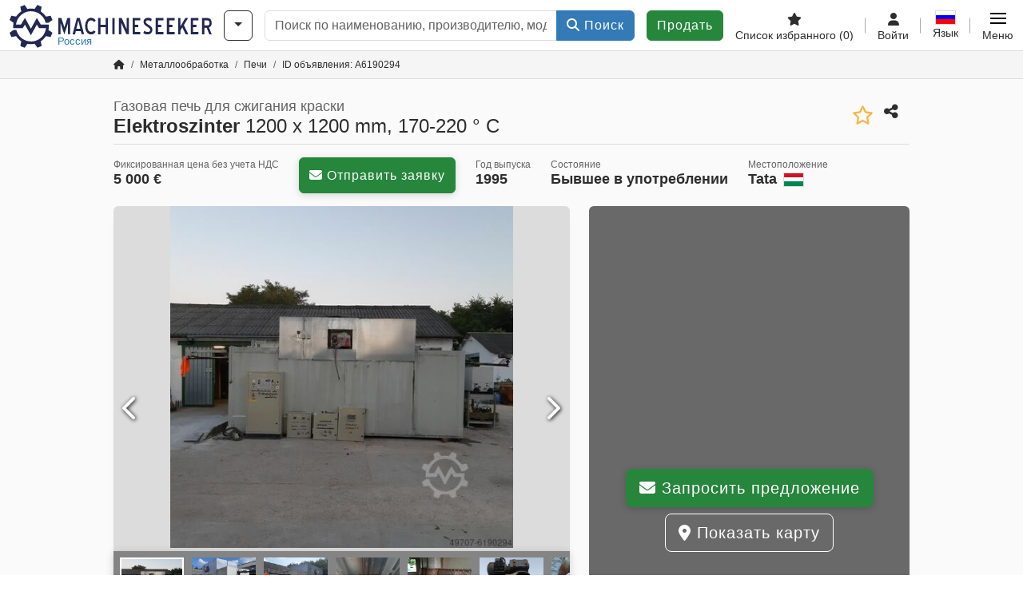

--- FILE ---
content_type: text/html; charset=UTF-8
request_url: https://www.machineseeker.ru.com/elektroszinter-1200+x+1200+mm%2C+170-220+%C2%B0+c/i-6190294
body_size: 58028
content:

    <!DOCTYPE html>
    <html lang="ru-RU">
    <head>
        <title>Газовая печь для сжигания краски Elektroszinter 1200 x 1200 mm, 170-220 ° C Предложение на Machineseeker</title><meta property="og:image" content="https://cdn.machineseeker.com/data/listing/img/hdv/ms/85/15/6190294-01.jpg?v=1691873358">
<meta name="title" content="Газовая печь для сжигания краски Elektroszinter 1200 x 1200 mm, 170-220 ° C Предложение на Machineseeker">
<meta name="robots" content="noindex, follow">
<meta charset="utf-8">
<meta http-equiv="X-UA-Compatible" content="IE=edge">
<meta name="viewport" content="width=device-width, initial-scale=1">
<link href="https://cdn.machineseeker.com/ms_favicon.ico?v=1739437402" rel="icon">
<link href="https://cdn.machineseeker.com/img/frontend/touch-icon-iphone_b_ms.png?v=1739437402" rel="apple-touch-icon">
<link href="https://cdn.machineseeker.com/img/frontend/touch-icon-iphone_b_ms.png?v=1739437402" rel="shortcut icon" sizes="180x180">
<link href="https://cdn.machineseeker.com/css/maschinensucher.min.css?v=1768220138" rel="stylesheet">
<link href="https://cdn.machineseeker.com/css/frontend/auction/msg-auctions.css?v=1742378552" rel="stylesheet">
<link href="https://cdn.machineseeker.com/assets/1767605695/npm_keen-slider/keen-slider.min.css" rel="stylesheet">
<style>#listingCarousel6190294.keen-slider-uninitialized .keen-slider__slide { min-width: 100%; max-width: 100%; }</style>
<style>#listingCarouselThumbnail6190294.keen-slider-uninitialized .keen-slider__slide { margin-right: 10px; }</style>
<style>#listingCarousel59894560.keen-slider-uninitialized .keen-slider__slide { min-width: 100%; max-width: 100%; }</style>
<style>#listingCarousel102445401.keen-slider-uninitialized .keen-slider__slide { min-width: 100%; max-width: 100%; }</style>
<style>#listingCarousel65994282.keen-slider-uninitialized .keen-slider__slide { min-width: 100%; max-width: 100%; }</style>
<style>#listingCarousel41364723.keen-slider-uninitialized .keen-slider__slide { min-width: 100%; max-width: 100%; }</style>
<style>#listingCarousel77983314.keen-slider-uninitialized .keen-slider__slide { min-width: 100%; max-width: 100%; }</style>
<style>#listingCarousel70583315.keen-slider-uninitialized .keen-slider__slide { min-width: 100%; max-width: 100%; }</style>
<style>#listingCarousel69066216.keen-slider-uninitialized .keen-slider__slide { min-width: 100%; max-width: 100%; }</style>
<style>#listingCarousel181305317.keen-slider-uninitialized .keen-slider__slide { min-width: 100%; max-width: 100%; }</style>
<style>#listingCarousel75436078.keen-slider-uninitialized .keen-slider__slide { min-width: 100%; max-width: 100%; }</style>
<style>#listingCarousel58524999.keen-slider-uninitialized .keen-slider__slide { min-width: 100%; max-width: 100%; }</style>
<script>var brand = "ms";
var googleSitekey = "6LfzG2IcAAAAAAWdxTB46FZEAuoSFPXNqqD_S4GO";
var exitIntent = null;
var overwriteMsgAuctionsDomain = "https:\/\/www.machineseeker.ru.com";
var auctionsCdnDomain = "https:\/\/cdn.machineseeker.com";
var wpKey = "BBlT2McH67HzKKztQPowgkIIwGCUI-rIJvX1KFXqmjkoFfhcPU2ES8rrvr6oOVcmU6sqhdpXNquE5qzrxPfrAbU";
var wpAskDelay = 5000;
var wpRegisterFollowUpEvent = "LISTING_VISITED";
var wpRegisterFollowUpTarget = 6190294;
var wpCookieReject = false;
var keenSliderListingCarousel6190294 = null;
var keenSliderListingCarouselThumbnail6190294 = null;
var keenSliderListingCarousel59894560 = null;
var keenSliderListingCarousel102445401 = null;
var keenSliderListingCarousel65994282 = null;
var keenSliderListingCarousel41364723 = null;
var keenSliderListingCarousel77983314 = null;
var keenSliderListingCarousel70583315 = null;
var keenSliderListingCarousel69066216 = null;
var keenSliderListingCarousel181305317 = null;
var keenSliderListingCarousel75436078 = null;
var keenSliderListingCarousel58524999 = null;
var googlePlacesClientApiKey = "AIzaSyDgdHuIiaNba4dc2nrcS5k0OzvOEVZkL_o";
var googlePlacesMapId = "8c2e855efb9e39ef";</script>
<script src="https://cdn.machineseeker.com/js/jquery-3.7.1.min.js?v=1739437402" defer></script>
<script src="https://cdn.machineseeker.com/data/js/i18n.b_ms_ru_RU.js?v=1768227163" defer></script>
<script src="https://cdn.machineseeker.com/js/popper.min.js?v=1739437402" defer></script>
<script src="https://cdn.machineseeker.com/js/js.cookie.min.js?v=1739437402" defer></script>
<script src="https://cdn.machineseeker.com/js/frontend/stargate/index-control.min.js?v=1739437402" defer></script>
<script src="https://cdn.machineseeker.com/js/frontend/messaging/retargeting/retargeting.min.js?v=1739437402" defer></script>
<script src="https://cdn.machineseeker.com/js/frontend/listing/listingModal.min.js?v=1761638682" defer></script>
<script src="https://cdn.machineseeker.com/js/frontend/webpush.min.js?v=1757485579" defer></script>
<script src="https://cdn.machineseeker.com/js/frontend/customer/listing-management/listing-management.min.js?v=1768300530" defer></script>
<script src="https://cdn.machineseeker.com/js/frontend/booking/upsell.min.js?v=1761740645" defer></script>
<script src="https://cdn.machineseeker.com/js/frontend/widgets/keen-slider-ms.min.js?v=1739437402" defer></script>
<script src="https://cdn.machineseeker.com/js/frontend/main/favorites/favorites.min.js?v=1749040075" defer></script>
<script src="https://cdn.machineseeker.com/js/frontend/ofni/ofni.min.js?v=1739437402" defer></script>
<script src="https://cdn.machineseeker.com/assets/1767605695/vendor_yiisoft_yii2_assets/yii.min.js" defer></script>
<script src="https://cdn.machineseeker.com/assets/1767605695/vendor_yiisoft_yii2_assets/yii.activeForm.min.js" defer></script>
<script src="https://cdn.machineseeker.com/assets/1767605695/vendor_yiisoft_yii2_assets/yii.validation.min.js" defer></script>
<script src="https://cdn.machineseeker.com/assets/1767605695/bower_yii2-pjax/jquery.pjax.min.js" defer></script>
<script src="https://cdn.machineseeker.com/assets/1767605695/bower_bootstrap_dist/js/bootstrap.bundle.min.js" defer></script>
<script src="https://cdn.machineseeker.com/js/frontend/frontend.min.js?v=1765962796" defer></script>
<script src="https://cdn.machineseeker.com/js/frontend/auction/msg-auctions.js?v=1768220139" defer></script>
<script src="https://cdn.machineseeker.com/js/frontend/listing/listing.min.js?v=1760359854" defer></script>
<script src="https://cdn.machineseeker.com/js/frontend/notification/track.min.js?v=1739437402" defer></script>
<script src="https://cdn.machineseeker.com/js/jquery.placeholder.min.js?v=1739437402" defer></script>
<script src="https://www.youtube.com/iframe_api" defer></script>
<script src="https://cdn.machineseeker.com/js/frontend/main/youtube/youtube_iframe_api.min.js?v=1760002191" defer></script>
<script src="https://cdn.machineseeker.com/js/frontend/inquiry/inquiry.min.js?v=1756890194" defer></script>
<script src="https://cdn.machineseeker.com/assets/1767605695/npm_keen-slider/keen-slider.min.js" defer></script>
<script>document.addEventListener('DOMContentLoaded', function() { $(function () { window['dataLayer'] = {
                    'push': () => {
                    }
                };

                $("body,html").bind("touchstart touchmove scroll mousedown DOMMouseScroll mousewheel keyup click", function(){
                    frontend.google.recaptcha.loadScript();
                });  
   /* global dataLayer */
     dataLayer.push({
        'event': 'datalistingpage',
        'maincategory': '2_Metallbearbeitungsmaschinen & Werkzeugmaschinen',
        'listingtype': 'Kleinanzeige'
    });
    dataLayer.push({
        'event': 'remarketing_ids',
        'items': [{
            'id': '6190294',
            'google_business_vertical': 'custom'
        }]
    });
keenSliderListingCarousel6190294 = new KeenSlider("#listingCarousel6190294", {"breakpoints":[],"slides":{"perView":1},"loop":false,"slideChanged":function (slider) {SliderAddons.slideChangedHandler(slider);listing.slideChanged(slider);},"dragStarted":SliderAddons.dragStartedHandler,"created":SliderAddons.createdHandler,"animationEnded":SliderAddons.animationEndedHandler,"updated":SliderAddons.updatedHandler});
keenSliderListingCarouselThumbnail6190294 = new KeenSlider("#listingCarouselThumbnail6190294", {"breakpoints":[],"slides":{"perView":"auto","spacing":10},"rubberband":false,"dragStarted":SliderAddons.dragStartedHandler,"created":SliderAddons.createdHandler,"animationEnded":SliderAddons.animationEndedHandler,"slideChanged":function (slider) {SliderAddons.slideChangedHandler(slider);},"updated":SliderAddons.updatedHandler}, [SliderAddons.ThumbnailPlugin(keenSliderListingCarousel6190294)]);
jQuery('#listing-inquiry-form-RMPu').yiiActiveForm([{"id":"listing-inquiry-form-rmpu-message","name":"message","container":".field-listing-inquiry-form-rmpu-message","input":"#listing-inquiry-form-rmpu-message","error":".invalid-feedback","enableAjaxValidation":true},{"id":"listing-inquiry-form-rmpu-messagehash","name":"messageHash","container":".field-listing-inquiry-form-rmpu-messagehash","input":"#listing-inquiry-form-rmpu-messagehash","error":".invalid-feedback","enableAjaxValidation":true},{"id":"listing-inquiry-form-rmpu-name","name":"name","container":".field-listing-inquiry-form-rmpu-name","input":"#listing-inquiry-form-rmpu-name","error":".invalid-feedback","enableAjaxValidation":true},{"id":"listing-inquiry-form-rmpu-email","name":"email","container":".field-listing-inquiry-form-rmpu-email","input":"#listing-inquiry-form-rmpu-email","error":".invalid-feedback","enableAjaxValidation":true},{"id":"listing-inquiry-form-rmpu-phonenumber","name":"phoneNumber","container":".field-listing-inquiry-form-rmpu-phonenumber","input":"#listing-inquiry-form-rmpu-phonenumber","error":".invalid-feedback","enableAjaxValidation":true},{"id":"listing-inquiry-form-rmpu-company","name":"company","container":".field-listing-inquiry-form-rmpu-company","input":"#listing-inquiry-form-rmpu-company","error":".invalid-feedback","enableAjaxValidation":true},{"id":"listing-inquiry-form-rmpu-location","name":"location","container":".field-listing-inquiry-form-rmpu-location","input":"#listing-inquiry-form-rmpu-location","error":".invalid-feedback","enableAjaxValidation":true},{"id":"listing-inquiry-form-rmpu-location","name":"location","container":".field-listing-inquiry-form-rmpu-location","input":"#listing-inquiry-form-rmpu-location","error":".invalid-feedback","enableAjaxValidation":true},{"id":"listing-inquiry-form-rmpu-isdealer","name":"isDealer","container":".field-listing-inquiry-form-rmpu-isdealer","input":"#listing-inquiry-form-rmpu-isdealer","error":".invalid-feedback","enableAjaxValidation":true},{"id":"listing-inquiry-form-rmpu-iscategoryinquiry","name":"isCategoryInquiry","container":".field-listing-inquiry-form-rmpu-iscategoryinquiry","input":"#listing-inquiry-form-rmpu-iscategoryinquiry","error":".invalid-feedback","enableAjaxValidation":true},{"id":"listing-inquiry-form-rmpu-categoryinquirytext","name":"categoryInquiryText","container":".field-listing-inquiry-form-rmpu-categoryinquirytext","input":"#listing-inquiry-form-rmpu-categoryinquirytext","error":".invalid-feedback","enableAjaxValidation":true},{"id":"listing-inquiry-form-rmpu-country","name":"country","container":".field-listing-inquiry-form-rmpu-country","input":"#listing-inquiry-form-rmpu-country","error":".invalid-feedback","enableAjaxValidation":true},{"id":"listing-inquiry-form-rmpu-listingid","name":"listingId","container":".field-listing-inquiry-form-rmpu-listingid","input":"#listing-inquiry-form-rmpu-listingid","error":".invalid-feedback","enableAjaxValidation":true},{"id":"listing-inquiry-form-rmpu-edittoken","name":"editToken","container":".field-listing-inquiry-form-rmpu-edittoken","input":"#listing-inquiry-form-rmpu-edittoken","error":".invalid-feedback","enableAjaxValidation":true},{"id":"listing-inquiry-form-rmpu-messagetype","name":"messageType","container":".field-listing-inquiry-form-rmpu-messagetype","input":"#listing-inquiry-form-rmpu-messagetype","error":".invalid-feedback","enableAjaxValidation":true},{"id":"listing-inquiry-form-rmpu-eventsource","name":"eventSource","container":".field-listing-inquiry-form-rmpu-eventsource","input":"#listing-inquiry-form-rmpu-eventsource","error":".invalid-feedback","enableAjaxValidation":true},{"id":"listing-inquiry-form-rmpu-eventcontext","name":"eventContext","container":".field-listing-inquiry-form-rmpu-eventcontext","input":"#listing-inquiry-form-rmpu-eventcontext","error":".invalid-feedback","enableAjaxValidation":true},{"id":"listing-inquiry-form-rmpu-redirect","name":"redirect","container":".field-listing-inquiry-form-rmpu-redirect","input":"#listing-inquiry-form-rmpu-redirect","error":".invalid-feedback","enableAjaxValidation":true},{"id":"listing-inquiry-form-rmpu-submitmode","name":"submitMode","container":".field-listing-inquiry-form-rmpu-submitmode","input":"#listing-inquiry-form-rmpu-submitmode","error":".invalid-feedback","enableAjaxValidation":true}], {"errorSummary":".alert.alert-danger","errorCssClass":"is-invalid","successCssClass":"is-valid","validationStateOn":"input","validationUrl":"\/inquiry\/listing-inquiry\/validate"});
$("#listing-inquiry-form-RMPu").on("beforeSubmit",function (event) {
        if(!$(this).hasClass("has-token")){
       event.preventDefault();
       let button = $(this).find("button[type=\"submit\"]");
       let form = $(this);
       let hiddenfield = "<input id=\"recaptcha-listing-inquiry-form-RMPu\" type=\"hidden\" name=\"recaptcha\" val=\"0\">";
       let id = $(hiddenfield).attr("id");
       grecaptcha.enterprise.ready(function () {
        grecaptcha.enterprise.execute("6LfzG2IcAAAAAAWdxTB46FZEAuoSFPXNqqD_S4GO", {action: "listing_inquiry"}).then(function (token) {
            if(form.find("#"+id).length == 0) {
                form.append(hiddenfield);
            }
            $("#" + id).val(token);
            form.addClass("has-token");
            form.submit();
        });
    });
 return false;
  }
 
  });
jQuery('#listing-inquiry-form-RMPu-revoke').yiiActiveForm([], {"errorSummary":".alert.alert-danger","errorCssClass":"is-invalid","successCssClass":"is-valid","validationStateOn":"input"});
$("#listing-inquiry-form-RMPu-revoke").on("beforeSubmit",function (event) {
        if(!$(this).hasClass("has-token")){
       event.preventDefault();
       let button = $(this).find("button[type=\"submit\"]");
       let form = $(this);
       let hiddenfield = "<input id=\"recaptcha-listing-inquiry-form-RMPu-revoke\" type=\"hidden\" name=\"recaptcha\" val=\"0\">";
       let id = $(hiddenfield).attr("id");
       grecaptcha.enterprise.ready(function () {
        grecaptcha.enterprise.execute("6LfzG2IcAAAAAAWdxTB46FZEAuoSFPXNqqD_S4GO", {action: "listing_inquiry"}).then(function (token) {
            if(form.find("#"+id).length == 0) {
                form.append(hiddenfield);
            }
            $("#" + id).val(token);
            form.addClass("has-token");
            form.submit();
        });
    });
 return false;
  }
 
  });
jQuery('#Pdfform').yiiActiveForm([], {"errorSummary":".alert.alert-danger","errorCssClass":"is-invalid","successCssClass":"is-valid","validationStateOn":"input"});
keenSliderListingCarousel59894560 = new KeenSlider("#listingCarousel59894560", {"breakpoints":[],"slides":{"perView":1},"loop":false,"slideChanged":function (slider) {SliderAddons.slideChangedHandler(slider);listing.slideChanged(slider);},"dragStarted":SliderAddons.dragStartedHandler,"created":SliderAddons.createdHandler,"animationEnded":SliderAddons.animationEndedHandler,"updated":SliderAddons.updatedHandler});
keenSliderListingCarousel102445401 = new KeenSlider("#listingCarousel102445401", {"breakpoints":[],"slides":{"perView":1},"loop":false,"slideChanged":function (slider) {SliderAddons.slideChangedHandler(slider);listing.slideChanged(slider);},"dragStarted":SliderAddons.dragStartedHandler,"created":SliderAddons.createdHandler,"animationEnded":SliderAddons.animationEndedHandler,"updated":SliderAddons.updatedHandler});
keenSliderListingCarousel65994282 = new KeenSlider("#listingCarousel65994282", {"breakpoints":[],"slides":{"perView":1},"loop":false,"slideChanged":function (slider) {SliderAddons.slideChangedHandler(slider);listing.slideChanged(slider);},"dragStarted":SliderAddons.dragStartedHandler,"created":SliderAddons.createdHandler,"animationEnded":SliderAddons.animationEndedHandler,"updated":SliderAddons.updatedHandler});
keenSliderListingCarousel41364723 = new KeenSlider("#listingCarousel41364723", {"breakpoints":[],"slides":{"perView":1},"loop":false,"slideChanged":function (slider) {SliderAddons.slideChangedHandler(slider);listing.slideChanged(slider);},"dragStarted":SliderAddons.dragStartedHandler,"created":SliderAddons.createdHandler,"animationEnded":SliderAddons.animationEndedHandler,"updated":SliderAddons.updatedHandler});
keenSliderListingCarousel77983314 = new KeenSlider("#listingCarousel77983314", {"breakpoints":[],"slides":{"perView":1},"loop":false,"slideChanged":function (slider) {SliderAddons.slideChangedHandler(slider);listing.slideChanged(slider);},"dragStarted":SliderAddons.dragStartedHandler,"created":SliderAddons.createdHandler,"animationEnded":SliderAddons.animationEndedHandler,"updated":SliderAddons.updatedHandler});
keenSliderListingCarousel70583315 = new KeenSlider("#listingCarousel70583315", {"breakpoints":[],"slides":{"perView":1},"loop":false,"slideChanged":function (slider) {SliderAddons.slideChangedHandler(slider);listing.slideChanged(slider);},"dragStarted":SliderAddons.dragStartedHandler,"created":SliderAddons.createdHandler,"animationEnded":SliderAddons.animationEndedHandler,"updated":SliderAddons.updatedHandler});
keenSliderListingCarousel69066216 = new KeenSlider("#listingCarousel69066216", {"breakpoints":[],"slides":{"perView":1},"loop":false,"slideChanged":function (slider) {SliderAddons.slideChangedHandler(slider);listing.slideChanged(slider);},"dragStarted":SliderAddons.dragStartedHandler,"created":SliderAddons.createdHandler,"animationEnded":SliderAddons.animationEndedHandler,"updated":SliderAddons.updatedHandler});
keenSliderListingCarousel181305317 = new KeenSlider("#listingCarousel181305317", {"breakpoints":[],"slides":{"perView":1},"loop":false,"slideChanged":function (slider) {SliderAddons.slideChangedHandler(slider);listing.slideChanged(slider);},"dragStarted":SliderAddons.dragStartedHandler,"created":SliderAddons.createdHandler,"animationEnded":SliderAddons.animationEndedHandler,"updated":SliderAddons.updatedHandler});
keenSliderListingCarousel75436078 = new KeenSlider("#listingCarousel75436078", {"breakpoints":[],"slides":{"perView":1},"loop":false,"slideChanged":function (slider) {SliderAddons.slideChangedHandler(slider);listing.slideChanged(slider);},"dragStarted":SliderAddons.dragStartedHandler,"created":SliderAddons.createdHandler,"animationEnded":SliderAddons.animationEndedHandler,"updated":SliderAddons.updatedHandler});
keenSliderListingCarousel58524999 = new KeenSlider("#listingCarousel58524999", {"breakpoints":[],"slides":{"perView":1},"loop":false,"slideChanged":function (slider) {SliderAddons.slideChangedHandler(slider);listing.slideChanged(slider);},"dragStarted":SliderAddons.dragStartedHandler,"created":SliderAddons.createdHandler,"animationEnded":SliderAddons.animationEndedHandler,"updated":SliderAddons.updatedHandler});
$(document).on('beforeValidate', '[data-form="watchlist"]', frontend.util.disableSubmitButton)
$(document).on('afterValidate', '[data-form="watchlist"]', frontend.util.activateSubmitButton)
$(document).on('beforeSubmit', '[data-form="watchlist"]', frontend.util.disableSubmitButton)
$(document).on('afterSubmit', '[data-form="watchlist"]', frontend.util.activateSubmitButton)
jQuery(document).pjax("#watchlist-pjax a", {"push":false,"replace":false,"timeout":1000,"scrollTo":false,"container":"#watchlist-pjax"});
jQuery(document).off("submit", "#watchlist-pjax form[data-pjax]").on("submit", "#watchlist-pjax form[data-pjax]", function (event) {jQuery.pjax.submit(event, {"push":false,"replace":false,"timeout":1000,"scrollTo":false,"container":"#watchlist-pjax"});});
jQuery('#AdReportForm').yiiActiveForm([{"id":"listingreportmodel-name","name":"name","container":".field-listingreportmodel-name","input":"#listingreportmodel-name","error":".invalid-feedback","validate":function (attribute, value, messages, deferred, $form) {yii.validation.required(value, messages, {"message":"Необходимо заполнить «Имя»."});}},{"id":"listingreportmodel-email","name":"email","container":".field-listingreportmodel-email","input":"#listingreportmodel-email","error":".invalid-feedback","validate":function (attribute, value, messages, deferred, $form) {yii.validation.required(value, messages, {"message":"Необходимо заполнить «Электронная почта»."});yii.validation.email(value, messages, {"pattern":/^[a-zA-Z0-9!#$%&'*+\/=?^_`{|}~-]+(?:\.[a-zA-Z0-9!#$%&'*+\/=?^_`{|}~-]+)*@(?:[a-zA-Z0-9](?:[a-zA-Z0-9-]*[a-zA-Z0-9])?\.)+[a-zA-Z0-9](?:[a-zA-Z0-9-]*[a-zA-Z0-9])?$/,"fullPattern":/^[^@]*<[a-zA-Z0-9!#$%&'*+\/=?^_`{|}~-]+(?:\.[a-zA-Z0-9!#$%&'*+\/=?^_`{|}~-]+)*@(?:[a-zA-Z0-9](?:[a-zA-Z0-9-]*[a-zA-Z0-9])?\.)+[a-zA-Z0-9](?:[a-zA-Z0-9-]*[a-zA-Z0-9])?>$/,"allowName":false,"message":"Значение «Электронная почта» не является правильным email адресом.","enableIDN":false,"skipOnEmpty":1});}},{"id":"listingreportmodel-reason","name":"reason","container":".field-listingreportmodel-reason","input":"#listingreportmodel-reason","error":".invalid-feedback","validate":function (attribute, value, messages, deferred, $form) {yii.validation.required(value, messages, {"message":"Необходимо заполнить «причина»."});}},{"id":"listingreportmodel-otherreason","name":"otherReason","container":".field-listingreportmodel-otherreason","input":"#listingreportmodel-otherreason","error":".invalid-feedback","validate":function (attribute, value, messages, deferred, $form) {yii.validation.string(value, messages, {"message":"Значение «Другая причина» должно быть строкой.","max":2000,"tooLong":"Значение «Другая причина» должно содержать максимум 2 000 символов.","skipOnEmpty":1});}}], {"errorSummary":".alert.alert-danger","errorCssClass":"is-invalid","successCssClass":"is-valid","validationStateOn":"input"});
$("#AdReportForm").on("beforeSubmit",function (event) {
        if(!$(this).hasClass("has-token")){
       event.preventDefault();
       let button = $(this).find("button[type=\"submit\"]");
       let form = $(this);
       let hiddenfield = "<input id=\"recaptcha-AdReportForm\" type=\"hidden\" name=\"recaptcha\" val=\"0\">";
       let id = $(hiddenfield).attr("id");
       grecaptcha.enterprise.ready(function () {
        grecaptcha.enterprise.execute("6LfzG2IcAAAAAAWdxTB46FZEAuoSFPXNqqD_S4GO", {action: "listing_accusation"}).then(function (token) {
            if(form.find("#"+id).length == 0) {
                form.append(hiddenfield);
            }
            $("#" + id).val(token);
            form.addClass("has-token");
            form.submit();
        });
    });
 return false;
  }
 
  });
jQuery(document).pjax("#report-pjax a", {"push":false,"replace":false,"timeout":1000,"scrollTo":false,"container":"#report-pjax"});
jQuery(document).off("submit", "#report-pjax form[data-pjax]").on("submit", "#report-pjax form[data-pjax]", function (event) {jQuery.pjax.submit(event, {"push":false,"replace":false,"timeout":1000,"scrollTo":false,"container":"#report-pjax"});});
jQuery('#adRecommendForm').yiiActiveForm([{"id":"listingrecommendmodel-name","name":"name","container":".field-listingrecommendmodel-name","input":"#listingrecommendmodel-name","error":".invalid-feedback","validate":function (attribute, value, messages, deferred, $form) {yii.validation.required(value, messages, {"message":"Необходимо заполнить «Собственное имя»."});}},{"id":"listingrecommendmodel-emailsender","name":"emailSender","container":".field-listingrecommendmodel-emailsender","input":"#listingrecommendmodel-emailsender","error":".invalid-feedback","validate":function (attribute, value, messages, deferred, $form) {yii.validation.required(value, messages, {"message":"Необходимо заполнить «Собственный адрес электронной почты»."});yii.validation.email(value, messages, {"pattern":/^[a-zA-Z0-9!#$%&'*+\/=?^_`{|}~-]+(?:\.[a-zA-Z0-9!#$%&'*+\/=?^_`{|}~-]+)*@(?:[a-zA-Z0-9](?:[a-zA-Z0-9-]*[a-zA-Z0-9])?\.)+[a-zA-Z0-9](?:[a-zA-Z0-9-]*[a-zA-Z0-9])?$/,"fullPattern":/^[^@]*<[a-zA-Z0-9!#$%&'*+\/=?^_`{|}~-]+(?:\.[a-zA-Z0-9!#$%&'*+\/=?^_`{|}~-]+)*@(?:[a-zA-Z0-9](?:[a-zA-Z0-9-]*[a-zA-Z0-9])?\.)+[a-zA-Z0-9](?:[a-zA-Z0-9-]*[a-zA-Z0-9])?>$/,"allowName":false,"message":"Значение «Собственный адрес электронной почты» не является правильным email адресом.","enableIDN":false,"skipOnEmpty":1});yii.validation.string(value, messages, {"message":"Значение «Собственный адрес электронной почты» должно быть строкой.","max":255,"tooLong":"Значение «Собственный адрес электронной почты» должно содержать максимум 255 символов.","skipOnEmpty":1});}},{"id":"listingrecommendmodel-emailreceiver","name":"emailReceiver","container":".field-listingrecommendmodel-emailreceiver","input":"#listingrecommendmodel-emailreceiver","error":".invalid-feedback","validate":function (attribute, value, messages, deferred, $form) {yii.validation.required(value, messages, {"message":"Необходимо заполнить «Адрес электронной почты получателя»."});yii.validation.email(value, messages, {"pattern":/^[a-zA-Z0-9!#$%&'*+\/=?^_`{|}~-]+(?:\.[a-zA-Z0-9!#$%&'*+\/=?^_`{|}~-]+)*@(?:[a-zA-Z0-9](?:[a-zA-Z0-9-]*[a-zA-Z0-9])?\.)+[a-zA-Z0-9](?:[a-zA-Z0-9-]*[a-zA-Z0-9])?$/,"fullPattern":/^[^@]*<[a-zA-Z0-9!#$%&'*+\/=?^_`{|}~-]+(?:\.[a-zA-Z0-9!#$%&'*+\/=?^_`{|}~-]+)*@(?:[a-zA-Z0-9](?:[a-zA-Z0-9-]*[a-zA-Z0-9])?\.)+[a-zA-Z0-9](?:[a-zA-Z0-9-]*[a-zA-Z0-9])?>$/,"allowName":false,"message":"Значение «Адрес электронной почты получателя» не является правильным email адресом.","enableIDN":false,"skipOnEmpty":1});yii.validation.string(value, messages, {"message":"Значение «Адрес электронной почты получателя» должно быть строкой.","max":255,"tooLong":"Значение «Адрес электронной почты получателя» должно содержать максимум 255 символов.","skipOnEmpty":1});}},{"id":"listingrecommendmodel-message","name":"message","container":".field-listingrecommendmodel-message","input":"#listingrecommendmodel-message","error":".invalid-feedback","validate":function (attribute, value, messages, deferred, $form) {yii.validation.string(value, messages, {"message":"Значение «Ваше сообщение получателю» должно быть строкой.","max":2000,"tooLong":"Значение «Ваше сообщение получателю» должно содержать максимум 2 000 символов.","skipOnEmpty":1});}}], {"errorSummary":".alert.alert-danger","errorCssClass":"is-invalid","successCssClass":"is-valid","validationStateOn":"input"});
$("#adRecommendForm").on("beforeSubmit",function (event) {
        if(!$(this).hasClass("has-token")){
       event.preventDefault();
       let button = $(this).find("button[type=\"submit\"]");
       let form = $(this);
       let hiddenfield = "<input id=\"recaptcha-adRecommendForm\" type=\"hidden\" name=\"recaptcha\" val=\"0\">";
       let id = $(hiddenfield).attr("id");
       grecaptcha.enterprise.ready(function () {
        grecaptcha.enterprise.execute("6LfzG2IcAAAAAAWdxTB46FZEAuoSFPXNqqD_S4GO", {action: "listing_recommendation"}).then(function (token) {
            if(form.find("#"+id).length == 0) {
                form.append(hiddenfield);
            }
            $("#" + id).val(token);
            form.addClass("has-token");
            form.submit();
        });
    });
 return false;
  }
 
  });
jQuery(document).pjax("#recommend-pjax a", {"push":false,"replace":false,"timeout":1000,"scrollTo":false,"container":"#recommend-pjax"});
jQuery(document).off("submit", "#recommend-pjax form[data-pjax]").on("submit", "#recommend-pjax form[data-pjax]", function (event) {jQuery.pjax.submit(event, {"push":false,"replace":false,"timeout":1000,"scrollTo":false,"container":"#recommend-pjax"});});
header.instantSearch.placeholder = "Поиск по наименованию, производителю, модели, ..."
header.instantSearch.enabled = true }); });</script><noscript><iframe sandbox="allow-same-origin" src="https://www.googletagmanager.com/ns.html?id=GTM-56KKDTG"
                height="0" width="0" style="display:none;visibility:hidden"></iframe></noscript><meta name="csrf-param" content="_csrf"><meta name="csrf-token" content="fwxj92WaAzn8eoEHpA-zR5gJvsBqj7U79BYAcbM8qLczNFKQUep6d4pP9UPhd8M31V349Cb20BazVGIG8n331Q==">    </head>

    <body >
    <header><section id="header"
             class="container-fluid "><section id="header-logo"><a href="/"><img id="logo-img"
             src="https://cdn.machineseeker.com/img/frontend/main/logo/ms_logo.svg?v=1739437402" class="img-fluid  d-block" width="200" height="55"
             alt="Machineseeker"/><img class="img-fluid d-none" width="48" height="48"
             loading="lazy" src="https://cdn.machineseeker.com/img/frontend/main/logo/icon_b_ms.svg?v=1739437402"
             alt="Machineseeker"/><div id="logo-subtitle"
                 class="d-none d-md-block mt-1 text-primary ms">
                                    Россия                            </div></a></section><section id="header-searchbar" class="d-flex align-items-center gap-r-15 gap-last-0"><div id="category-dropdown" class="d-none d-md-block"><button type="button" onclick="header.categoryDropdown.toggle()"
                class="btn btn-nowrap btn-outline-gray-45 dropdown-toggle"
                aria-label="Категории"
                aria-labelledby="category-dropdown-label"><span class="d-xl-none d-xxl-inline-block" id="category-dropdown-label">
               Категории           </span></button></div><form id="search-form" action="/main/search/index"
      onsubmit=""
      class="w-100"
      method="get"><div class="input-group"><input type="text"
               id="search-input"
               class="form-control"
               placeholder="Поиск по наименованию, производителю, модели, ..."
               value=""
               name="search-word"
                            oninput="header.instantSearch.checkInput();"
                onfocus="header.searchHistory.activate()"
                           autocomplete="off"><div class="search-history-box z-index-popover shadow-lg position-absolute w-100"><ul class="list-group list-group-flush"></ul></div><button id="search-reset" class="btn btn-light border text-muted d-none" type="button"
                aria-label="Удалить"
                onclick="header.instantSearch.deleteSearchWord()"><i class="fa-solid fa-xmark"></i></button><button id="search-submit" class="btn btn-primary" type="submit"><i class="fa-solid fa-magnifying-glass"></i>
            Поиск        </button></div><div id="instant-search-wrapper" data-before-left="15"
             class="position-absolute px-3 shadow bg-white w-100 mt-xxl-3 z-index-popover border-top "><span class="caret d-none d-lg-block"></span><nav class="navbar navbar-expand-sm px-0 sticky-top d-lg-none "><ul id="scrollspy-nav" class="navbar-nav flex-no-break flex-row gap-r-15 overflow-scroll-xs"><li id="machine-type-nav-item" class="nav-item "><span class="nav-link active text-dark" style="cursor: pointer;"
                              onclick="header.instantSearch.scrollTo(this, header.instantSearch.bulletPoints.listingTitle)">
                            Обозначение                        </span></li><li id="manufacturer-nav-item" class="nav-item"><span class="nav-link text-dark" style="cursor: pointer;"
                              onclick="header.instantSearch.scrollTo(this, header.instantSearch.bulletPoints.manufacturer)">
                            Производитель                        </span></li><li id="category-nav-item" class="nav-item"><span class="nav-link text-dark" style="cursor: pointer;"
                              onclick="header.instantSearch.scrollTo(this, header.instantSearch.bulletPoints.category)">
                            Категория                        </span></li><li id="product-nav-item" class="nav-item"><span class="nav-link text-dark" style="cursor: pointer;"
                              onclick="header.instantSearch.scrollTo(this, header.instantSearch.bulletPoints.product)">
                            Продукт                        </span></li></ul></nav><div id="instant-search-box" class="row text-start py-3 shadow-sm"><div class="col-12 col-lg d-none instant-search-column" id="machine-type-column"><p class="text-dark m-0 fw-bold">
                        Обозначение                    </p><div id="listingTitle-isl" class="instant-search-list"></div></div><div class="col-12 col-lg d-none instant-search-column" id="manufacturer-column"><p class="text-dark m-0 fw-bold">
                        Производитель                    </p><div id="manufacturer-isl" class="instant-search-list"></div></div><div class="col-12 col-lg d-none instant-search-column" id="category-column"><p class="text-dark m-0 fw-bold">
                        Категория                    </p><div id="category-isl" class="instant-search-list"></div></div><div class="col-12 col-lg d-none instant-search-column" id="product-column"><p class="text-dark m-0 fw-bold">
                        Продукты                    </p><div id="product-isl" class="instant-search-list"></div></div></div></div></form></section><section id="header-cta"><a href="/tariffs/"
           class="sell-now btn btn-cta"
           data-bs-container="body"
           data-bs-animation="false"
           data-bs-trigger="manual"
           data-bs-template='<div class="popover popover-sell-now mw-rem-24 mw-xxs-rem-12 text-center mw-100" role="tooltip"><div class="arrow"></div><div class="popover-body"></div><h4 class="popover-header"></h4></div>'
           data-bs-html="true"
           data-bs-toggle="popover"
           data-bs-placement="bottom"
           title="Действительно до 31.01."
           data-bs-content=""><span class="d-none d-xxl-inline">
                                    Продать машину                            </span><span class="d-xxl-none ">
            Продать            </span></a></section><section id="header-navigation" class="d-flex gap-l-10 gap-lg-l-30 gap-first-0 gap-last-0 justify-content-end"><a href="/main/favorites"
       class="d-none d-md-flex flex-column bar-right align-items-center justify-content-center justify-content-lg-end gap-b-5 gap-last-0 text-dark line-height-1"
       aria-label="Список избранного"><i class="fa-solid fa-star"></i><small class="d-none d-lg-block text-truncate">
            Список избранного            <span id="favorite-count">
                (0)
            </span></small></a><a href="/account/security/login"
       class="d-none d-lg-flex flex-column align-items-center justify-content-center bar-right justify-content-lg-end gap-b-5 gap-last-0 line-height-1 text-dark"><i class="fa-solid fa-user"></i><small class="d-none d-lg-block">
            Войти        </small></a><button id="language-select" class="bar-right border-0 text-dark btn btn-transparent btn-normal-spacing p-0"
            onclick="header.languageSelector.toggle('listing/display/index?id=6190294')"
            aria-label="Язык"><span class="language-selector p-0 pb-1"><img src="https://cdn.machineseeker.com/img/frontend/main/flags/blank24.png?v=1739437402"
                 class="flag24 flag24-ru" width="24" height="16"
                 alt="ru_RU"><span class="languageselect-flaglist shadow-lg bg-white h-auto position-absolute z-index-popover"
                  data-route="listing/display/index?id=6190294"><span class="caret"></span><span id="language-select-wrapper" class="d-flex flex-wrap p-2 gap-l-5 gap-r-5 gap-b-5"></span></span></span><small class="d-none d-lg-block">
            Язык        </small></button><div
        class="d-flex align-items-center text-dark flex-column gap-b-5 gap-last-0 line-height-1 justify-content-center justify-content-lg-end"
        role="button"
        aria-label="Меню"
        onclick="header.menu.toggle()"><span id="nav-burger"><span></span><span></span><span></span><span></span></span><small class="d-none d-lg-block">
        Меню    </small></div><nav class="ms-navigation"><span class="caret d-none d-lg-block"></span><div class="ms-menu-level-1"><p class="h4 px-3 d-none d-lg-block pt-3 pb-2">
            Меню        </p><ul><li><span style="position: relative;"><i class="fa-solid fa-magnifying-glass me-2"></i>Поиск<div class="position-absolute top-0 bottom-0 start-0 d-flex align-items-center justify-content-end" style="right: 0.75rem;" onclick="header.menu.toggleSubmenu(this);event.preventDefault();"><i class="fa-solid fa-chevron-down"></i></div></span><ul class="ms-menu ms-menu-level-2"><li><a href="/s/ci-1">Малые объявления</a></li><li><a href="/auctions/">Аукционы</a></li><li><a href="/main/search/index">Расширенный поиск</a></li><li><a href="/Haendler">Торговцы</a></li><li><a id="advertise-button" onclick="frontend.inquiry.categoryInquiry.openModal()">Отправить запрос</a></li></ul></li><li><span style="position: relative;"><i class="fa-solid fa-tags me-2"></i>Разместить объявление<div class="position-absolute top-0 bottom-0 start-0 d-flex align-items-center justify-content-end" style="right: 0.75rem;" onclick="header.menu.toggleSubmenu(this);event.preventDefault();"><i class="fa-solid fa-chevron-down"></i></div></span><ul class="ms-menu ms-menu-level-2"><li><a href="/tariffs/">Разместить объявление</a></li><li><a href="https://service.machineseeker.com/auctions-offer/">Выставить на аукцион</a></li><li><a href="/tariffs/">Цены и тарифы</a></li><li><a href="https://service.machineseeker.com/incredible-outreach/">Реклама на Machineseeker</a></li></ul></li><li><a href="/main/favorites/index"><i class="fa-solid fa-star me-2"></i>Список избранного</a></li><li><a href="/account/security/login"><i class="fa-solid fa-user me-2"></i>Вход и регистрация</a></li></ul></div></nav></section><div id="ms-navigation-overlay"></div></section><section id="category-teaser"></section><div class="container-fluid bg-light-gray border-bottom border-gray p-0"><div class="container-xl"><ol class="breadcrumb d-none d-sm-flex small px-0 m-0 bg-light-gray" itemscope
                itemtype="http://schema.org/BreadcrumbList"><li class="breadcrumb-item"
                        itemprop="itemListElement" itemscope
                        itemtype="http://schema.org/ListItem"><a class="text-dark" itemprop="item" href="/"
                                    aria-label="Главная"><span itemprop="name"><i itemprop="name" content="Home" class="fa-solid fa-house text-grey-150"></i></span></a><meta itemprop="position" content="1"/><div class="d-none"><div id="popover-links-0"><ul class="list-group list-group-flush"></ul></div></div></li><li class="breadcrumb-item"
                        itemprop="itemListElement" itemscope
                        itemtype="http://schema.org/ListItem"><a class="text-dark" itemprop="item" href="/s/ci-2"
                                    aria-label="Home"><span itemprop="name">Металлообработка</span></a><meta itemprop="position" content="2"/><div class="d-none"><div id="popover-links-1"><ul class="list-group list-group-flush"></ul></div></div></li><li class="breadcrumb-item"
                        itemprop="itemListElement" itemscope
                        itemtype="http://schema.org/ListItem"><a class="text-dark" itemprop="item" href="/s/ci-744"
                                    aria-label="Home"                                   onmouseout="frontend.breadcrumb.popoverLinks.hide(this)"
                                   onmouseenter="frontend.breadcrumb.popoverLinks.show(this,'popover-links-2')"><span itemprop="name">Печи</span></a><meta itemprop="position" content="3"/><div class="d-none"><div id="popover-links-2"><ul class="list-group list-group-flush"><li class="list-group-item"><a href="/s/ci-209">Обработка листового металла</a></li><li class="list-group-item"><a href="/s/ci-43">Токарные станки</a></li><li class="list-group-item"><a href="/s/ci-232">Сварка и резка</a></li><li class="list-group-item"><a href="/s/ci-231">Шлифовальные станки</a></li><li class="list-group-item"><a href="/s/ci-218">Фрезерные станки</a></li><li class="list-group-item"><a href="/s/ci-229">Прессы</a></li><li class="list-group-item"><a href="/s/ci-211">Обрабатывающие центры (вертикальные)</a></li></ul></div></div></li><li class="breadcrumb-item text-dark active"
                        itemprop="itemListElement" itemscope
                        itemtype="http://schema.org/ListItem"><span itemprop="name">ID объявления: A6190294</span><meta itemprop="position" content="4"/><div class="d-none"><div id="popover-links-3"><ul class="list-group list-group-flush"></ul></div></div></li></ol><div class="dropdown d-block d-sm-none" itemscope itemtype="http://schema.org/BreadcrumbList"><button type="button" class="btn  btn-sm btn-block text-truncate text-start dropdown-toggle"
                        style="white-space: nowrap !important;" data-bs-toggle="dropdown"><i class="fa-solid fa-house"></i> / ... / ID объявления: A6190294                </button><div class="dropdown-menu z-index-modal" itemprop="itemListElement" itemscope
                     itemtype="http://schema.org/ListItem"><a class="dropdown-item" itemprop="item" href="/"><span itemprop="name"><i class="fa-solid fa-house me-2"></i>Главная                                    </span><meta itemprop="position" content="1"/></a><a class="dropdown-item" itemprop="item" href="/s/ci-2"><span itemprop="name"><i class="fa-solid fa-share me-2"
                                           style="transform: scaleX(-1) rotate(182deg);"></i>Металлообработка                                    </span><meta itemprop="position" content="2"/></a><a class="dropdown-item" itemprop="item" href="/s/ci-744"><span itemprop="name"><i class="fa-solid fa-share me-2"
                                           style="transform: scaleX(-1) rotate(182deg);"></i>Печи                                    </span><meta itemprop="position" content="3"/></a><span class="dropdown-item disabled" itemprop="name"><i class="fa-solid fa-share me-2"
                                   style="transform: scaleX(-1) rotate(182deg);"></i>ID объявления: A6190294                                <meta itemprop="position" content="4"/></span></div></div></div></div></header><main><div class="bg-light"><section id="listing-detail" data-listing-id="6190294"
             class=" container-xl  py-4 inseratanzeige position-relative"
             itemscope

    <!-- region Google offer --><script type="application/ld+json"> {
    "@context": "https://schema.org",
    "@type": "Product",
    "name": "Elektroszinter 1200 x 1200 mm, 170-220 \u00b0 C",
    "description": "\u041a\u0443\u043f\u0438\u0442\u044c \u0413\u0430\u0437\u043e\u0432\u0430\u044f \u043f\u0435\u0447\u044c \u0434\u043b\u044f \u0441\u0436\u0438\u0433\u0430\u043d\u0438\u044f \u043a\u0440\u0430\u0441\u043a\u0438 Elektroszinter 1200 x 1200 mm, 170-220 \u00b0 C \u0431/\u0443 \u043d\u0430 www.machineseeker.ru.com. \u041d...",
    "url": "https://www.machineseeker.ru.com/elektroszinter-1200+x+1200+mm%2C+170-220+%C2%B0+c/i-6190294",
    "image": [
        "https://cdn.machineseeker.com/data/listing/img/hdv/ms/85/15/6190294-01.jpg?v=1691873358",
        "https://cdn.machineseeker.com/data/listing/img/hdv/ms/85/15/6190294-02.jpg?v=1691873358",
        "https://cdn.machineseeker.com/data/listing/img/hdv/ms/85/15/6190294-03.jpg?v=1691873358",
        "https://cdn.machineseeker.com/data/listing/img/hdv/ms/85/15/6190294-04.jpg?v=1691873358",
        "https://cdn.machineseeker.com/data/listing/img/hdv/ms/85/15/6190294-05.jpg?v=1691873358"
    ],
    "itemCondition": "https://schema.org/UsedCondition",
    "category": "https://www.machineseeker.ru.com/s/ci-1?id=744",
    "manufacturer": {
        "@type": "Organization",
        "name": "Elektroszinter"
    },
    "brand": {
        "@type": "Organization",
        "name": "Elektroszinter"
    },
    "offers": {
        "@type": "Offer",
        "priceCurrency": "EUR",
        "price": 5000,
        "availability": "https://schema.org/InStock"
    },
    "countryOfOrigin": {
        "@type": "Country",
        "name": "\u0412\u0435\u043d\u0433\u0440\u0438\u044f"
    },
    "isRelatedTo": [
        {
            "@type": "Product",
            "name": "\u0412\u0438\u043d\u0442\u043e\u0432\u043e\u0439 \u043a\u043e\u043c\u043f\u0440\u0435\u0441\u0441\u043e\u0440 4 \u0431\u0430\u0440 Kaeser CS 91",
            "url": "kaeser-cs+91/i-5989456"
        },
        {
            "@type": "Product",
            "name": "\u0412\u0438\u043d\u0442\u043e\u0432\u043e\u0439 \u043a\u043e\u043c\u043f\u0440\u0435\u0441\u0441\u043e\u0440 Kaeser ASD 57 SIGMA",
            "url": "kaeser-asd+57+sigma/i-10244540"
        },
        {
            "@type": "Product",
            "name": "\u041f\u0435\u0447\u0430\u0442\u043d\u0430\u044f \u043c\u0430\u0448\u0438\u043d\u0430 CEFLA PIXART 16/4/UV",
            "url": "cefla-pixart+16%2F4%2Fuv/i-6599428"
        },
        {
            "@type": "Product",
            "name": "\u0413\u0430\u0437\u043e\u0432\u044b\u0439 \u0442\u0435\u043f\u043b\u043e\u0432\u043e\u0439 \u043d\u0430\u0441\u043e\u0441 \u041a\u043e\u043d\u0434\u0438\u0446\u0438\u043e\u043d\u0435\u0440 VRF Panasonic ECO G VRF \"Sanyo\" K\u00fchll: 56 kW Heizl:67 kW",
            "url": "panasonic+eco+g+vrf-%22sanyo%22+k%C3%BChll%3A+56+kw+heizl%3A67+kw/i-4136472"
        },
        {
            "@type": "Product",
            "name": "\u0421\u0443\u0448\u0438\u043b\u043a\u0438 \u0434\u043b\u044f \u043b\u0430\u043a\u0430, \u0432\u0435\u0449\u0435\u0441\u0442\u0432\u0430 \u043d\u0430 \u043e\u0441\u043d\u043e\u0432\u0435 \u0440\u0430\u0441\u0442\u0432\u043e\u0440\u0438\u0442\u0435\u043b\u0435\u0439 Caldatrac CDF 75/75/75-30 elektr. 300\u00b0C Umluftofen",
            "url": "caldatrac-cdf+75%2F75%2F75-30+elektr.+300%C2%B0c+umluftofen/i-7798331"
        }
    ]
}</script><!-- endregion --><section id="alerts"></section><section id="top-data" class="mb-3"><div class="d-flex border-bottom pb-2 mb-3 position-relative"><h1 class="fs-3 mb-0" id="inserat-titel"
                data-listing-id="6190294"><div class="d-flex"><div><div class="fs-5 word-break text-gray-100"> Газовая печь для сжигания краски</div><b class="word-break">Elektroszinter</b>
        1200 x 1200 mm, 170-220 ° C    </div></div></h1><div class="d-flex flex-column flex-lg-row ms-auto"><div class="d-flex flex-column flex-lg-row ms-auto me-4 pe-1 pt-lg-2 pe-lg-0 me-lg-0 ms-lg-2"><div data-grid="icon"><div class="watchlist-link  cursor-pointer"
     data-listing-id="6190294"
     data-bs-target="#watchlistmodal"
     data-ajax-target="#watchlist-pjax"

     data-category="2_Metallbearbeitungsmaschinen & Werkzeugmaschinen"
            data-favored-title="Удалить из избранного"
        data-non-favored-title="Добавить в избранное"
                    data-action-save="/main/favorites/save"
        data-action-delete="/main/favorites/delete"
        onclick="if(typeof listingList !== 'undefined' && !$(this).hasClass('favored')){listingList.setEngagementPosition(this)}
                    favorites.toggleListingFavorite(this);"
    ><div class="watchlist-popover"
             data-bs-container="body"
             data-bs-animation="false"
             data-bs-trigger="manual"
             data-bs-template='<div class="d-xl-block popover popover-watchlist d-none" style="height:fit-content" role="tooltip"><div class="popover-arrow"></div><div class="popover-body px-3 py-2 "></div></div>'
             data-bs-html="true"
             data-bs-toggle="popover"
             data-bs-placement="auto"
             data-bs-content="
<div class='p-0 modal-header pb-2'>
    Ваши сохранённые объявления хранятся только временно.    <button type='button' class='btn-close close-popover' onclick='favorites.closePopover(this)' aria-label='Закрыть'></button></div><p class='pt-2 font-weight-bold'>
    Зарегистрируйте бесплатную учетную запись прямо сейчас:</p><ol class='pl-5' style=' list-style-type: none'><li><i class='fa-solid fa-check text-center px-2 text-cta'></i>
        Синхронизировать список избранного    </li><li><i class='fa-solid fa-check text-center px-2 text-cta'></i>
        Эксклюзивные специальные предложения    </li><li><i class='fa-solid fa-check text-center px-2 text-cta'></i>
        Участвовать в аукционах    </li></ol><div class='text-center'><button class='btn btn-cta mb-2'
            data-tracking='prospect-register-modal-open' onclick='favorites.loadRegisterModal()'><i class='fa-solid fa-address-card mr-2'></i> Зарегистрироваться бесплатно</button><p class='text-center'>
        У вас уже есть аккаунт?        <a href='/account/security/login'
           class='text-cta-link'><u>Зарегистрируйтесь сейчас</u></a></p></div>


"></div><button class="btn p-0" data-bs-toggle="tooltip" title="Добавить в избранное" type="button"><i class="watchlist-icon" data-tracking="observe-save"></i></button></div></div></div><!-- Share button on large screens --><span class="btn ms-auto d-none d-lg-block" data-tracking="share" data-bs-toggle="modal" data-bs-target="#recommendmodal"><i class="fa-solid fa-share-nodes fs-4" data-tracking="share"></i></span></div><!-- Share button on small screens --><span id="share-btn" class="ps-3 d-block d-lg-none position-absolute end-0" data-tracking="share" onclick="listingDetail.handleShare(this)"><i class="fa-solid fa-share-nodes fs-4" data-tracking="share"></i></span></div><div class="d-flex flex-column flex-md-row gap-r-25 mb-3 align-items-start"><div class="d-flex gap-r-25"><!-- region Price --><div class="d-flex flex-column"><div class="fs-8 max-content mb-n2 word-break text-gray-100">
                                                     Фиксированная цена без учета НДС                                            </div><div class="fs-5 max-content my-1 word-break fw-bold">
                                            5 000 €                                    </div></div><!-- endregion --><!-- region inquiry button --><div class="m-0 d-none d-md-flex"><button type="button" class="btn btn btn-cta shadow-lg "
        data-inquiry-btn="6190294"
        data-inquiry-message-type="INQUIRY"
            onclick="inquiry.getForm(6190294,&quot;INQUIRY&quot;,&quot;btn-cta&quot;,&quot;\u041e\u0442\u043f\u0440\u0430\u0432\u0438\u0442\u044c \u0437\u0430\u044f\u0432\u043a\u0443&quot;,&quot;fa-envelope&quot;,&quot;\u041e\u0442\u043f\u0440\u0430\u0432\u0438\u0442\u044c \u0437\u0430\u044f\u0432\u043a\u0443&quot;,true,&quot;LIST_INQUIRY&quot;,&quot;LISTING_DETAIL&quot;,&quot;\/inquiry\/listing-inquiry\/submit&quot;,&quot;\/inquiry\/listing-inquiry\/validate&quot;,&quot;\/inquiry\/listing-inquiry\/revoke&quot;,false,false,&quot;2_Metallbearbeitungsmaschinen &amp; Werkzeugmaschinen&quot;)"><i class="fa-solid fa-envelope"></i><span class="d-md-none">
        Отправить заявку    </span><span class="d-none d-md-inline">
        Отправить заявку    </span></button><button type="button"
        class="btn btn-outline-success shadow-sm already-requested d-none    mt-0 mt-md-2  "
        data-inquiry-btn="6190294"
            onclick="inquiry.getForm(6190294,&quot;INQUIRY&quot;,&quot;btn-cta&quot;,&quot;\u041e\u0442\u043f\u0440\u0430\u0432\u0438\u0442\u044c \u0437\u0430\u044f\u0432\u043a\u0443&quot;,&quot;fa-envelope&quot;,&quot;\u041e\u0442\u043f\u0440\u0430\u0432\u0438\u0442\u044c \u0437\u0430\u044f\u0432\u043a\u0443&quot;,true,&quot;LIST_INQUIRY&quot;,&quot;LISTING_DETAIL&quot;,&quot;\/inquiry\/listing-inquiry\/submit&quot;,&quot;\/inquiry\/listing-inquiry\/validate&quot;,&quot;\/inquiry\/listing-inquiry\/revoke&quot;,false,false,&quot;2_Metallbearbeitungsmaschinen &amp; Werkzeugmaschinen&quot;)"><i class="fa-solid fa-circle-check"></i>
            Уже запрошено    </button></div><!-- endregion --></div><!-- region Year of Manufacture--><div class="d-flex flex-column"><div class="fs-8 max-content mb-n2 text-gray-100">
                Год выпуска            </div><div class="fs-5 mt-1 max-content word-break fw-bold">
                1995            </div></div><!-- endregion --><!-- region Type of offer --><div class=" flex-column d-flex"><div class="fs-8 mb-n2 text-gray-100">
            Состояние        </div><div class="fs-5 mt-1 fw-bold">
            Бывшее в употреблении                    </div></div><!-- endregion --><!-- region Location --><div class=" flex-column d-flex"><div class="fs-8 mb-n2 text-gray-100">
            Местоположение        </div><div class="fs-5 mt-1 word-break fw-bold">
                                                Tata                                            <img class="ms-1 flag24 flag24-hu"
                             src="https://cdn.machineseeker.com/img/frontend/main/flags/blank24.png?v=1739437402"
                             title="Венгрия"
                             alt="Венгрия"></div></div><!-- endregion --></div></section><section id="main-data" data-listing-id="6190294"><section id="image-and-map"><div class="row"><div id="images" class="col col-lg-7"><div id="imageandplaceboxes" class="images d-block"><div class="canvas position-relative listing-detail-slider shadow rounded bg-gray"><div class="" data-listing-type="standard"><button type="button" class="d-none col-12 btn-keen-slider-vertical position-absolute btn btn-link p-0 text-white" style="z-index: 100;top: 50%;transform: translate(0px, -50%);left: 10px;text-shadow: 1px 1px 5px black;" onclick="keenSliderListingCarousel6190294.prev()" aria-label="Ранее"><i class="fa-solid fa-chevron-up fa-lg"></i></button><button type="button" class="col-auto btn-keen-slider-horizontal position-absolute btn btn-link p-0 text-white" style="z-index: 100;top: 50%;transform: translate(0px, -50%);left: 10px;text-shadow: 1px 1px 5px black;" onclick="keenSliderListingCarousel6190294.prev()" aria-label="Ранее"><i class="fa-solid fa-chevron-left fa-2x"></i></button><div class=""><div id="listingCarousel6190294" class="keen-slider keen-slider-uninitialized"><div class="keen-slider__slide lazy__slide ratio ratio-4x3 active keen-active"><img
                      style="object-fit: contain" data-index="0"
                      class="img-fluid mh-100 mw-100 cursor-pointer"
                      src="https://cdn.machineseeker.com/data/listing/img/vga/ms/85/15/6190294-01.jpg?v=1691873358"
                      onclick="listingModal.getModal(6190294, 'LISTING_DETAIL', '2_Metallbearbeitungsmaschinen & Werkzeugmaschinen',0,0)"
                      alt="Газовая печь для сжигания краски Elektroszinter 1200 x 1200 mm, 170-220 ° C"></div><div class="keen-slider__slide lazy__slide ratio ratio-4x3"><img
                      style="object-fit: contain" data-index="1"
                      class="img-fluid mh-100 mw-100 cursor-pointer"
                      src="https://cdn.machineseeker.com/data/listing/img/vga/ms/85/15/6190294-02.jpg?v=1691873358"
                      onclick="listingModal.getModal(6190294, 'LISTING_DETAIL', '2_Metallbearbeitungsmaschinen & Werkzeugmaschinen',1,0)"
                      alt="Газовая печь для сжигания краски Elektroszinter 1200 x 1200 mm, 170-220 ° C"></div><div class="keen-slider__slide lazy__slide ratio ratio-4x3"><img
                      style="object-fit: contain" data-index="2"
                      class="img-fluid mh-100 mw-100 cursor-pointer"
                      src="https://cdn.machineseeker.com/data/listing/img/vga/ms/85/15/6190294-03.jpg?v=1691873358"
                      onclick="listingModal.getModal(6190294, 'LISTING_DETAIL', '2_Metallbearbeitungsmaschinen & Werkzeugmaschinen',2,0)"
                      alt="Газовая печь для сжигания краски Elektroszinter 1200 x 1200 mm, 170-220 ° C"></div><div class="keen-slider__slide lazy__slide ratio ratio-4x3"><img
                      style="object-fit: contain" data-index="3"
                      class="img-fluid mh-100 mw-100 cursor-pointer"
                      src="https://cdn.machineseeker.com/data/listing/img/vga/ms/85/15/6190294-04.jpg?v=1691873358"
                      onclick="listingModal.getModal(6190294, 'LISTING_DETAIL', '2_Metallbearbeitungsmaschinen & Werkzeugmaschinen',3,0)"
                      alt="Газовая печь для сжигания краски Elektroszinter 1200 x 1200 mm, 170-220 ° C"></div><div class="keen-slider__slide lazy__slide ratio ratio-4x3"><img
                      style="object-fit: contain" data-index="4"
                      class="img-fluid mh-100 mw-100 cursor-pointer"
                      src="https://cdn.machineseeker.com/data/listing/img/vga/ms/85/15/6190294-05.jpg?v=1691873358"
                      onclick="listingModal.getModal(6190294, 'LISTING_DETAIL', '2_Metallbearbeitungsmaschinen & Werkzeugmaschinen',4,0)"
                      alt="Газовая печь для сжигания краски Elektroszinter 1200 x 1200 mm, 170-220 ° C"></div><div class="keen-slider__slide lazy__slide ratio ratio-4x3"><img
                      style="object-fit: contain" data-index="5"
                      class="img-fluid mh-100 mw-100 cursor-pointer"
                      src="https://cdn.machineseeker.com/data/listing/img/vga/ms/85/15/6190294-06.jpg?v=1691873358"
                      onclick="listingModal.getModal(6190294, 'LISTING_DETAIL', '2_Metallbearbeitungsmaschinen & Werkzeugmaschinen',5,0)"
                      alt="Газовая печь для сжигания краски Elektroszinter 1200 x 1200 mm, 170-220 ° C"></div><div class="keen-slider__slide lazy__slide ratio ratio-4x3"><img
                      style="object-fit: contain" data-index="6"
                      class="img-fluid mh-100 mw-100 cursor-pointer"
                      src="https://cdn.machineseeker.com/data/listing/img/vga/ms/85/15/6190294-07.jpg?v=1691873359"
                      onclick="listingModal.getModal(6190294, 'LISTING_DETAIL', '2_Metallbearbeitungsmaschinen & Werkzeugmaschinen',6,0)"
                      alt="Газовая печь для сжигания краски Elektroszinter 1200 x 1200 mm, 170-220 ° C"></div><div class="keen-slider__slide lazy__slide ratio ratio-4x3"><img
                      style="object-fit: contain" data-index="7"
                      class="img-fluid mh-100 mw-100 cursor-pointer"
                      src="https://cdn.machineseeker.com/data/listing/img/vga/ms/85/15/6190294-08.jpg?v=1691873359"
                      onclick="listingModal.getModal(6190294, 'LISTING_DETAIL', '2_Metallbearbeitungsmaschinen & Werkzeugmaschinen',7,0)"
                      alt="Газовая печь для сжигания краски Elektroszinter 1200 x 1200 mm, 170-220 ° C"></div><div class="keen-slider__slide lazy__slide ratio ratio-4x3"><img
                      style="object-fit: contain" data-index="8"
                      class="img-fluid mh-100 mw-100 cursor-pointer"
                      src="https://cdn.machineseeker.com/data/listing/img/vga/ms/85/15/6190294-09.jpg?v=1691873359"
                      onclick="listingModal.getModal(6190294, 'LISTING_DETAIL', '2_Metallbearbeitungsmaschinen & Werkzeugmaschinen',8,0)"
                      alt="Газовая печь для сжигания краски Elektroszinter 1200 x 1200 mm, 170-220 ° C"></div><div class="keen-slider__slide lazy__slide ratio ratio-4x3"><div class="ratio ratio-4x3"><div class=""><div
                class="m-auto text-center d-flex justify-content-center flex-column more-images printArea bg-light-gray p-1 p-md-5 h-100"><div
                    class="d-flex justify-content-between flex-column align-items-center w-100 h-100  m-auto"><div class="h-75 d-flex justify-content-center w-100"><img width="100" height="100" alt="more Images" class="img-fluid w-100"
                         src="https://cdn.machineseeker.com/img/frontend/inserat/content/icon_more_pictures_b_ms.svg?v=1739437402"/></div><div class="h-25"><button type="button" class="btn btn-cta mb-4 "
        data-inquiry-btn="6190294"
        data-inquiry-message-type="MORE_IMAGES"
            onclick="inquiry.getForm(6190294,&quot;MORE_IMAGES&quot;,&quot;btn-cta&quot;,&quot;\u0417\u0430\u043f\u0440\u043e\u0441\u0438\u0442\u044c \u0431\u043e\u043b\u044c\u0448\u0435 \u0444\u043e\u0442\u043e\u0433\u0440\u0430\u0444\u0438\u0439&quot;,&quot;fa-envelope&quot;,&quot;\u0417\u0430\u043f\u0440\u043e\u0441\u0438\u0442\u044c \u0431\u043e\u043b\u044c\u0448\u0435 \u0444\u043e\u0442\u043e\u0433\u0440\u0430\u0444\u0438\u0439&quot;,true,&quot;MORE_IMAGES_INQUIRY&quot;,&quot;LISTING_DETAIL&quot;,&quot;\/inquiry\/listing-inquiry\/submit&quot;,&quot;\/inquiry\/listing-inquiry\/validate&quot;,&quot;\/inquiry\/listing-inquiry\/revoke&quot;,false,false,&quot;2_Metallbearbeitungsmaschinen &amp; Werkzeugmaschinen&quot;)"><i class="fa-solid fa-envelope"></i><span class="d-md-none">
        Запросить больше фотографий    </span><span class="d-none d-md-inline">
        Запросить больше фотографий    </span></button><button type="button"
        class="btn btn-outline-success shadow-sm already-requested d-none      "
        data-inquiry-btn="6190294"
            onclick="inquiry.getForm(6190294,&quot;MORE_IMAGES&quot;,&quot;btn-cta&quot;,&quot;\u0417\u0430\u043f\u0440\u043e\u0441\u0438\u0442\u044c \u0431\u043e\u043b\u044c\u0448\u0435 \u0444\u043e\u0442\u043e\u0433\u0440\u0430\u0444\u0438\u0439&quot;,&quot;fa-envelope&quot;,&quot;\u0417\u0430\u043f\u0440\u043e\u0441\u0438\u0442\u044c \u0431\u043e\u043b\u044c\u0448\u0435 \u0444\u043e\u0442\u043e\u0433\u0440\u0430\u0444\u0438\u0439&quot;,true,&quot;MORE_IMAGES_INQUIRY&quot;,&quot;LISTING_DETAIL&quot;,&quot;\/inquiry\/listing-inquiry\/submit&quot;,&quot;\/inquiry\/listing-inquiry\/validate&quot;,&quot;\/inquiry\/listing-inquiry\/revoke&quot;,false,false,&quot;2_Metallbearbeitungsmaschinen &amp; Werkzeugmaschinen&quot;)"><i class="fa-solid fa-circle-check"></i>
            Уже запрошено    </button></div><div id="getInquiryForm-6190294"
                                            data-listingId="6190294"
                                            data-messageType="MORE_IMAGES"
                                            data-button="btn btn-cta btn-lg"
                                            data-buttonText="Запросить больше фотографий"
                                            data-buttonIcon="fa-envelope"
                                            data-formTitle="Запросить больше фотографий"
                                            data-redirect=""
                                            data-eventSource="MORE_IMAGES_INQUIRY"
                                            data-eventContext="LISTING_DETAIL"
                                            data-listingType=""
                                            data-actionPath="/inquiry/listing-inquiry/submit"
                                            data-validationPath="/inquiry/listing-inquiry/validate"
                                            data-revokePath="/inquiry/listing-inquiry/revoke"
                                            data-isCustomerWidget="false"
                                            data-mainCategory="2_Metallbearbeitungsmaschinen & Werkzeugmaschinen"
                    ></div></div></div></div></div></div></div></div><button type="button" class="d-none col-12 btn-keen-slider-vertical position-absolute btn btn-link p-0 text-white" style="z-index: 100;top: 50%;transform: translate(0px, -50%);right: 10px;text-shadow: 1px 1px 5px black;" onclick="keenSliderListingCarousel6190294.next()" aria-label="Далее"><i class="fa-solid fa-chevron-down fa-lg"></i></button><button type="button" class="col-auto btn-keen-slider-horizontal position-absolute btn btn-link p-0 text-white" style="z-index: 100;top: 50%;transform: translate(0px, -50%);right: 10px;text-shadow: 1px 1px 5px black;" onclick="keenSliderListingCarousel6190294.next()" aria-label="Далее"><i class="fa-solid fa-chevron-right fa-2x"></i></button></div><div class="position-relative w-100 mt-1" style=""><div><div id="listingCarouselThumbnail6190294" class="keen-slider keen-slider-uninitialized shadow-sm bg-dark-t50 px-2 thumbnail py-2" style="visibility: visible; content-visibility: visible;" data-bs-parent-slider-id="listingCarousel6190294"><div class="keen-slider__slide lazy__slide active keen-active" style="min-width: 80px; max-width: 80px; cursor: pointer; height: 60px;"><img loading="lazy"
        src="https://cdn.machineseeker.com/data/listing/img/nds/ms/85/15/6190294-01.jpg?v=1691873358"
        class="h-100 w-100 thumbnail-class"
        style="object-fit: cover"
        alt="Elektroszinter 1200 x 1200 mm, 170-220 ° C"></div><div class="keen-slider__slide lazy__slide" style="min-width: 80px; max-width: 80px; cursor: pointer; height: 60px;"><img loading="lazy"
        src="https://cdn.machineseeker.com/data/listing/img/nds/ms/85/15/6190294-02.jpg?v=1691873358"
        class="h-100 w-100 thumbnail-class"
        style="object-fit: cover"
        alt="Elektroszinter 1200 x 1200 mm, 170-220 ° C"></div><div class="keen-slider__slide lazy__slide" style="min-width: 80px; max-width: 80px; cursor: pointer; height: 60px;"><img loading="lazy"
        src="https://cdn.machineseeker.com/data/listing/img/nds/ms/85/15/6190294-03.jpg?v=1691873358"
        class="h-100 w-100 thumbnail-class"
        style="object-fit: cover"
        alt="Elektroszinter 1200 x 1200 mm, 170-220 ° C"></div><div class="keen-slider__slide lazy__slide" style="min-width: 80px; max-width: 80px; cursor: pointer; height: 60px;"><img loading="lazy"
        src="https://cdn.machineseeker.com/data/listing/img/nds/ms/85/15/6190294-04.jpg?v=1691873358"
        class="h-100 w-100 thumbnail-class"
        style="object-fit: cover"
        alt="Elektroszinter 1200 x 1200 mm, 170-220 ° C"></div><div class="keen-slider__slide lazy__slide" style="min-width: 80px; max-width: 80px; cursor: pointer; height: 60px;"><img loading="lazy"
        src="https://cdn.machineseeker.com/data/listing/img/nds/ms/85/15/6190294-05.jpg?v=1691873358"
        class="h-100 w-100 thumbnail-class"
        style="object-fit: cover"
        alt="Elektroszinter 1200 x 1200 mm, 170-220 ° C"></div><div class="keen-slider__slide lazy__slide" style="min-width: 80px; max-width: 80px; cursor: pointer; height: 60px;"><img loading="lazy"
        src="https://cdn.machineseeker.com/data/listing/img/nds/ms/85/15/6190294-06.jpg?v=1691873358"
        class="h-100 w-100 thumbnail-class"
        style="object-fit: cover"
        alt="Elektroszinter 1200 x 1200 mm, 170-220 ° C"></div><div class="keen-slider__slide lazy__slide" style="min-width: 80px; max-width: 80px; cursor: pointer; height: 60px;"><img loading="lazy"
        src="https://cdn.machineseeker.com/data/listing/img/nds/ms/85/15/6190294-07.jpg?v=1691873359"
        class="h-100 w-100 thumbnail-class"
        style="object-fit: cover"
        alt="Elektroszinter 1200 x 1200 mm, 170-220 ° C"></div><div class="keen-slider__slide lazy__slide" style="min-width: 80px; max-width: 80px; cursor: pointer; height: 60px;"><img loading="lazy"
        src="https://cdn.machineseeker.com/data/listing/img/nds/ms/85/15/6190294-08.jpg?v=1691873359"
        class="h-100 w-100 thumbnail-class"
        style="object-fit: cover"
        alt="Elektroszinter 1200 x 1200 mm, 170-220 ° C"></div><div class="keen-slider__slide lazy__slide" style="min-width: 80px; max-width: 80px; cursor: pointer; height: 60px;"><img loading="lazy"
        src="https://cdn.machineseeker.com/data/listing/img/nds/ms/85/15/6190294-09.jpg?v=1691873359"
        class="h-100 w-100 thumbnail-class"
        style="object-fit: cover"
        alt="Elektroszinter 1200 x 1200 mm, 170-220 ° C"></div></div></div></div><button
                class="image-zoom col-auto mt-auto border bg-white-t90 text-dark py-1 px-2 position-absolute z-index-dropdown"
                style="right:0; bottom: 0;" data-index="0"
                aria-label="9 фотографий в галерее"
                onclick="listingModal.getModal(6190294, 'LISTING_DETAIL', '2_Metallbearbeitungsmaschinen & Werkzeugmaschinen', $(this).data('index'), 0)"><i class="fa-solid fa-magnifying-glass-plus pe-1"></i><span class="current-thumbnail">1</span>
                /
                <span class="total-thumbnails">9</span></button></div></div></div><div id="map" class="col col-lg-5 d-none d-lg-block" style="min-height: 340px"><div class="h-100 d-flex shadow flex-column"><div class="row flex-grow-1"><div class="col"><div class="h-100 position-relative"><!-- region Map Overlay --><div class="position-absolute w-100 rounded h-100 container z-index-overlay bg-dark-t70"><div class="row h-50"></div><div class="row h-50"><div class="col-auto m-auto buttons"><!-- region Inquiry Button --><div class="row inquiry"><div class="col-auto m-auto"><button type="button" class="btn shadow-lg btn-lg btn-block btn-cta "
        data-inquiry-btn="6190294"
        data-inquiry-message-type="INQUIRY"
            data-ab-id="map-button"
            onclick="inquiry.getForm(6190294,&quot;INQUIRY&quot;,&quot;btn-cta&quot;,&quot;\u0417\u0430\u043f\u0440\u043e\u0441\u0438\u0442\u044c \u043f\u0440\u0435\u0434\u043b\u043e\u0436\u0435\u043d\u0438\u0435&quot;,&quot;fa-envelope&quot;,&quot;\u0417\u0430\u043f\u0440\u043e\u0441\u0438\u0442\u044c \u043f\u0440\u0435\u0434\u043b\u043e\u0436\u0435\u043d\u0438\u0435&quot;,true,&quot;MAP_BUTTON_OFFER_REQUEST&quot;,&quot;LISTING_DETAIL&quot;,&quot;\/inquiry\/listing-inquiry\/submit&quot;,&quot;\/inquiry\/listing-inquiry\/validate&quot;,&quot;\/inquiry\/listing-inquiry\/revoke&quot;,false,false,&quot;2_Metallbearbeitungsmaschinen &amp; Werkzeugmaschinen&quot;)"><i class="fa-solid fa-envelope"></i><span class="d-md-none">
        Запросить предложение    </span><span class="d-none d-md-inline">
        Запросить предложение    </span></button><button type="button"
        class="btn btn-outline-success shadow-sm already-requested d-none    mt-0 mt-md-2 btn-lg "
        data-inquiry-btn="6190294"
            onclick="inquiry.getForm(6190294,&quot;INQUIRY&quot;,&quot;btn-cta&quot;,&quot;\u0417\u0430\u043f\u0440\u043e\u0441\u0438\u0442\u044c \u043f\u0440\u0435\u0434\u043b\u043e\u0436\u0435\u043d\u0438\u0435&quot;,&quot;fa-envelope&quot;,&quot;\u0417\u0430\u043f\u0440\u043e\u0441\u0438\u0442\u044c \u043f\u0440\u0435\u0434\u043b\u043e\u0436\u0435\u043d\u0438\u0435&quot;,true,&quot;MAP_BUTTON_OFFER_REQUEST&quot;,&quot;LISTING_DETAIL&quot;,&quot;\/inquiry\/listing-inquiry\/submit&quot;,&quot;\/inquiry\/listing-inquiry\/validate&quot;,&quot;\/inquiry\/listing-inquiry\/revoke&quot;,false,false,&quot;2_Metallbearbeitungsmaschinen &amp; Werkzeugmaschinen&quot;)"><i class="fa-solid fa-circle-check"></i>
            Уже запрошено    </button></div></div><!-- endregion --><!-- region Show Map Button --><div class="row mt-2"><div class="col-auto m-auto"><a href="#" class="btn btn-lg btn-transparent show-map"><i class="fa-solid fa-location-dot"></i> Показать карту                                    </a></div></div><!-- endregion --></div></div></div><!-- endregion --><!-- region Map --><iframe title="iframe" class="w-100 h-100" id="gkarte" style="border:0;"
                        src="https://www.google.com/maps/embed/v1/place?q=47.6353,18.3027&zoom=6&key=AIzaSyDgdHuIiaNba4dc2nrcS5k0OzvOEVZkL_o"
                        allowfullscreen></iframe><!-- endregion --></div></div></div></div></div></div><div class="row mt-4 d-lg-none"><div class="col d-none"><span class="btn btn-light btn-block border switch-img"><i class="fa-solid fa-camera"></i> Показать изображения            </span></div><div class="col"><span class="btn btn-light btn-block border switch-map"><i class="fa-solid fa-location-dot"></i> Показать карту            </span></div></div></section><section id="listing-infos"><div class="row mt-4"><div class="col-12 col-md-6 col-lg-7 maschine"><div id="machine-data"><div class="card shadow listing-card mb-4"><div class="card-header "><h2 class="h4 card-title mb-0">
            Данные о машине        </h2></div><div class="card-body word-break pt-2 pb-3"><!-- region Machine type --><dl class="d-flex flex-column flex-lg-row border-bottom my-2 p-0 pb-2"><dt class="me-2 max-content">Описание оборудования:</dt><dd class="m-0"><a href="/main/search/index?search-word=%D0%B3%D0%B0%D0%B7%D0%BE%D0%B2%D0%B0%D1%8F+%D0%BF%D0%B5%D1%87%D1%8C+%D0%B4%D0%BB%D1%8F+%D1%81%D0%B6%D0%B8%D0%B3%D0%B0%D0%BD%D0%B8%D1%8F+%D0%BA%D1%80%D0%B0%D1%81%D0%BA%D0%B8" data-tracking="product-search-type">Газовая печь для сжигания краски</a></dd></dl><!-- endregion --><!-- region Manufacturer --><dl class="d-flex flex-column flex-lg-row border-bottom my-2 p-0 pb-2"><dt class="me-2 max-content">Производитель:</dt><dd class="m-0"><a href="/main/search/index?search-word=elektroszinter+%D0%B3%D0%B0%D0%B7%D0%BE%D0%B2%D0%B0%D1%8F+%D0%BF%D0%B5%D1%87%D1%8C+%D0%B4%D0%BB%D1%8F+%D1%81%D0%B6%D0%B8%D0%B3%D0%B0%D0%BD%D0%B8%D1%8F+%D0%BA%D1%80%D0%B0%D1%81%D0%BA%D0%B8" data-tracking="product-search-manufacturer">Elektroszinter</a></dd></dl><!-- endregion --><!-- region Model --><dl class="d-flex flex-column flex-lg-row border-bottom my-2 p-0 pb-2"><dt class="me-2 max-content">Модель:</dt><dd class="m-0"><a href="/main/search/index?search-word=elektroszinter+1200+x+1200+mm%2C+170-220+%C2%B0+c" data-tracking="product-search-model">1200 x 1200 mm, 170-220 ° C</a></dd></dl><!-- endregion --><!-- region Machine Number --><!-- endregion --><!-- region Year of manufacture --><dl class="d-flex flex-column flex-lg-row border-bottom my-2 p-0 pb-2 "><dt class="me-2 max-content ">Год выпуска:
        </dt><dd class="m-0">1995</dd></dl><!-- endregion --><!-- region Condition --><dl class="d-flex flex-column flex-lg-row border-bottom my-2 p-0 pb-2 "><dt class="me-2 max-content ">Состояние:
        </dt><dd class="m-0">готов к работе (б/у)</dd></dl><!-- endregion --><!-- region Functionality --><!-- endregion --><!-- region Hours --><!-- endregion --></div></div></div><div id="price-location"><div class="card shadow listing-card mb-4"><div class="card-header "><h2 class="h4 card-title mb-0">
            Цена и местонахождение        </h2></div><div class="card-body word-break pt-2 pb-3"><div class="d-flex flex-column border-bottom my-2 p-0 pb-2"><div class="fs-8 max-content mb-n2 word-break">
                             Фиксированная цена без учета НДС                    </div><div class="fs-5 max-content my-1 word-break fw-bold">
                            5 000 €                    </div></div><!-- endregion --><!-- region Location --><!-- region Location --><!-- endregion --><dl class="d-flex flex-column flex-lg-row border-bottom my-2 p-0 pb-2 "><dt class="me-2 max-content ">Местоположение:
        </dt><dd class="m-0">            Tata, 2890 Ungarn                <img class="ms-1 flag24 flag24-hu"
             src="https://cdn.machineseeker.com/img/frontend/main/flags/blank24.png?v=1739437402"
             title="Венгрия"
             alt="Венгрия"></dd></dl><!-- endregion --><!-- region Renting --><!-- endregion --><div class="flex-column flex-lg-row justify-content-between d-none d-md-flex"><!-- region Inquiry --><button type="button" class="btn btn btn-cta mt-2 me-lg-3 shadow-lg "
        data-inquiry-btn="6190294"
        data-inquiry-message-type="INQUIRY"
            onclick="inquiry.getForm(6190294,&quot;INQUIRY&quot;,&quot;btn-cta&quot;,&quot;\u041e\u0442\u043f\u0440\u0430\u0432\u0438\u0442\u044c \u0437\u0430\u044f\u0432\u043a\u0443&quot;,&quot;fa-envelope&quot;,&quot;\u041e\u0442\u043f\u0440\u0430\u0432\u0438\u0442\u044c \u0437\u0430\u044f\u0432\u043a\u0443&quot;,true,&quot;LIST_INQUIRY&quot;,&quot;LISTING_DETAIL&quot;,&quot;\/inquiry\/listing-inquiry\/submit&quot;,&quot;\/inquiry\/listing-inquiry\/validate&quot;,&quot;\/inquiry\/listing-inquiry\/revoke&quot;,false,false,&quot;2_Metallbearbeitungsmaschinen &amp; Werkzeugmaschinen&quot;)"><i class="fa-solid fa-envelope"></i><span class="d-md-none">
        Отправить заявку    </span><span class="d-none d-md-inline">
        Отправить заявку    </span></button><button type="button"
        class="btn btn-outline-success shadow-sm already-requested d-none    mt-0 mt-md-2  "
        data-inquiry-btn="6190294"
            onclick="inquiry.getForm(6190294,&quot;INQUIRY&quot;,&quot;btn-cta&quot;,&quot;\u041e\u0442\u043f\u0440\u0430\u0432\u0438\u0442\u044c \u0437\u0430\u044f\u0432\u043a\u0443&quot;,&quot;fa-envelope&quot;,&quot;\u041e\u0442\u043f\u0440\u0430\u0432\u0438\u0442\u044c \u0437\u0430\u044f\u0432\u043a\u0443&quot;,true,&quot;LIST_INQUIRY&quot;,&quot;LISTING_DETAIL&quot;,&quot;\/inquiry\/listing-inquiry\/submit&quot;,&quot;\/inquiry\/listing-inquiry\/validate&quot;,&quot;\/inquiry\/listing-inquiry\/revoke&quot;,false,false,&quot;2_Metallbearbeitungsmaschinen &amp; Werkzeugmaschinen&quot;)"><i class="fa-solid fa-circle-check"></i>
            Уже запрошено    </button><!-- endregion --><button type="button" class="btn btn btn-outline-gray-45 mt-2  "
        data-inquiry-btn="6190294"
        data-inquiry-message-type="VISIT"
            onclick="inquiry.getForm(6190294,&quot;VISIT&quot;,&quot;btn-cta&quot;,&quot;\u041d\u0430\u0437\u043d\u0430\u0447\u0438\u0442\u044c \u0432\u0441\u0442\u0440\u0435\u0447\u0443&quot;,&quot;fa-calendar&quot;,&quot;\u041d\u0430\u0437\u043d\u0430\u0447\u0438\u0442\u044c \u0432\u0441\u0442\u0440\u0435\u0447\u0443&quot;,true,&quot;MAKE_APPOINTMENT&quot;,&quot;LISTING_DETAIL&quot;,&quot;\/inquiry\/listing-inquiry\/submit&quot;,&quot;\/inquiry\/listing-inquiry\/validate&quot;,&quot;\/inquiry\/listing-inquiry\/revoke&quot;,false,false,&quot;2_Metallbearbeitungsmaschinen &amp; Werkzeugmaschinen&quot;)"><i class="fa-solid fa-calendar"></i><span class="d-md-none">
        Согласовать дату осмотра    </span><span class="d-none d-md-inline">
        Согласовать дату осмотра    </span></button><button type="button"
        class="btn btn-outline-success shadow-sm already-requested d-none    mt-0 mt-md-2  "
        data-inquiry-btn="6190294"
            onclick="inquiry.getForm(6190294,&quot;VISIT&quot;,&quot;btn-cta&quot;,&quot;\u041d\u0430\u0437\u043d\u0430\u0447\u0438\u0442\u044c \u0432\u0441\u0442\u0440\u0435\u0447\u0443&quot;,&quot;fa-calendar&quot;,&quot;\u041d\u0430\u0437\u043d\u0430\u0447\u0438\u0442\u044c \u0432\u0441\u0442\u0440\u0435\u0447\u0443&quot;,true,&quot;MAKE_APPOINTMENT&quot;,&quot;LISTING_DETAIL&quot;,&quot;\/inquiry\/listing-inquiry\/submit&quot;,&quot;\/inquiry\/listing-inquiry\/validate&quot;,&quot;\/inquiry\/listing-inquiry\/revoke&quot;,false,false,&quot;2_Metallbearbeitungsmaschinen &amp; Werkzeugmaschinen&quot;)"><i class="fa-solid fa-circle-check"></i>
            Уже запрошено    </button></div><!-- region Call button --><div class="row d-none d-md-flex"><div class="col"><span data-tracking="tel" data-category="2_Metallbearbeitungsmaschinen & Werkzeugmaschinen" data-hide="phonecall"
                  onclick="track.numberClicked(
                          '49707',
                          'CALLED',
                          'MOBILE',
                          'LISTING_DETAIL',
                          frontend.bootstrap.detectBreakpoint().name,
                          '6190294',
                          '/listing/display/number-clicked'
                          ); inquiry.getForm(
                          '6190294',
                          'CALLBACK',
                          'btn-cta mt-3 shadow-lg',
                          'Пожалуйста, перезвоните мне.',
                          'fa-envelope',
                          'Пожалуйста, перезвоните мне.',
                          'true',
                          'CALL_BACK_PRICE_LOCATION',
                          'LISTING_DETAIL',
                          '/inquiry/listing-inquiry/submit',
                          '/inquiry/listing-inquiry/validate',
                          '/inquiry/listing-inquiry/revoke',
                          'false',
                          'true',
                          '2_Metallbearbeitungsmaschinen & Werkzeugmaschinen'
                          )"
                  data-listing-id="6190294"
                  class="btn btn-primary btn-block mt-2 d-md-none btn"><i class="fa-solid fa-phone"></i> Звонок            </span></div></div><!-- endregion --></div></div></div><div id="offer-details"><div class="card shadow listing-card mb-4"><div class="card-header "><h2 class="h4 card-title mb-0">
            Детали предложения        </h2></div><div class="card-body word-break pt-2 pb-3"><!-- region Listing ID --><dl class="d-flex flex-column flex-lg-row border-bottom my-2 p-0 pb-2 "><dt class="me-2 max-content ">Код объявления:
        </dt><dd class="m-0">A6190294</dd></dl><!-- endregion --><!-- region Reference ID --><dl class="d-flex flex-column flex-lg-row border-bottom my-2 p-0 pb-2 "><dt class="me-2 max-content ">Справочный номер:
        </dt><dd class="m-0">ct1160</dd></dl><!-- endregion --><!-- region Last Updated --><dl class="d-flex flex-column flex-lg-row border-bottom my-2 p-0 pb-2 "><dt class="me-2 max-content ">Последнее обновление:
        </dt><dd class="m-0">в 06.02.2025</dd></dl><!-- endregion --></div></div></div><div id="description"><div class="card shadow listing-card mb-4"><div class="card-header "><h2 class="h4 card-title mb-0">
            Описание        </h2></div><div class="card-body word-break pt-2 pb-3"><div class="row mb-3"><div class="col beschreibung">
        Продукт: Электросинтер<br />
Iaob Hiog R Sh Asxq Eol<br />
Год производства: 1995<br />
Воздушный транспорт: 2x9000m3<br />
Воздушное пространство / Вместимость: 32м3<br />
Проем печи: 1200 x 1200 мм // 80 x 1500 мм<br />
Тепловая нагрузка: 55-160кВт G20 природный газ<br />
Температура воздуха: 170-220 ° C<br />
Размер шкафа: 2600 x 10300 x 3600 мм<br />
Электрические шкафы включены.<br />
Требуется электронная и механическая реконструкция.<br /><br />
Покупка промышленного оборудования и техники.<br />
Широкий выбор подержанных машин, промышленного оборудования                    <br/><br/><em>Объявление было переведено автоматически, в связи с чем могут иметь место некоторые ошибки перевода.</em></div></div><div class="row"><div class="col moreinformation-link"><button type="button" class="btn btn-link fw-bold p-0 "
        data-inquiry-btn="6190294"
        data-inquiry-message-type="MORE_DETAILED_INFO_HAS_PRICE"
            onclick="inquiry.getForm(6190294,&quot;MORE_DETAILED_INFO_HAS_PRICE&quot;,&quot;btn-cta&quot;,&quot;\u0417\u0430\u043f\u0440\u043e\u0441\u0438\u0442\u044c \u0434\u043e\u043f\u043e\u043b\u043d\u0438\u0442\u0435\u043b\u044c\u043d\u0443\u044e \u0438\u043d\u0444\u043e\u0440\u043c\u0430\u0446\u0438\u044e&quot;,&quot;fa-envelope&quot;,&quot;\u0417\u0430\u043f\u0440\u043e\u0441\u0438\u0442\u044c \u0434\u043e\u043f\u043e\u043b\u043d\u0438\u0442\u0435\u043b\u044c\u043d\u0443\u044e \u0438\u043d\u0444\u043e\u0440\u043c\u0430\u0446\u0438\u044e&quot;,true,&quot;MORE_INFORMATION&quot;,&quot;LISTING_DETAIL&quot;,&quot;\/inquiry\/listing-inquiry\/submit&quot;,&quot;\/inquiry\/listing-inquiry\/validate&quot;,&quot;\/inquiry\/listing-inquiry\/revoke&quot;,false,false,&quot;2_Metallbearbeitungsmaschinen &amp; Werkzeugmaschinen&quot;)"><i class="fa-solid fa-plus"></i><span class="d-md-none">
        Запросить дополнительную информацию    </span><span class="d-none d-md-inline">
        Запросить дополнительную информацию    </span></button><button type="button"
        class="btn btn-outline-success shadow-sm already-requested d-none      "
        data-inquiry-btn="6190294"
            onclick="inquiry.getForm(6190294,&quot;MORE_DETAILED_INFO_HAS_PRICE&quot;,&quot;btn-cta&quot;,&quot;\u0417\u0430\u043f\u0440\u043e\u0441\u0438\u0442\u044c \u0434\u043e\u043f\u043e\u043b\u043d\u0438\u0442\u0435\u043b\u044c\u043d\u0443\u044e \u0438\u043d\u0444\u043e\u0440\u043c\u0430\u0446\u0438\u044e&quot;,&quot;fa-envelope&quot;,&quot;\u0417\u0430\u043f\u0440\u043e\u0441\u0438\u0442\u044c \u0434\u043e\u043f\u043e\u043b\u043d\u0438\u0442\u0435\u043b\u044c\u043d\u0443\u044e \u0438\u043d\u0444\u043e\u0440\u043c\u0430\u0446\u0438\u044e&quot;,true,&quot;MORE_INFORMATION&quot;,&quot;LISTING_DETAIL&quot;,&quot;\/inquiry\/listing-inquiry\/submit&quot;,&quot;\/inquiry\/listing-inquiry\/validate&quot;,&quot;\/inquiry\/listing-inquiry\/revoke&quot;,false,false,&quot;2_Metallbearbeitungsmaschinen &amp; Werkzeugmaschinen&quot;)"><i class="fa-solid fa-circle-check"></i>
            Уже запрошено    </button></div></div></div></div></div></div><div class="col-12 col-md-6 col-lg-5"><div id="dealer"><div class="card shadow listing-card mb-4"><div class="card-header "><h2 class="h4 card-title mb-0">
            Поставщик        </h2></div><div class="card-body word-break pt-2 pb-3"><!-- region Unconfirmed Dealer --><div  class=" alert alert-info login-needed-alert" role="alert"><div><strong><i class="fa-solid fa-circle-info"></i>            Примечание:        </strong><a class="" onclick="frontend.register.loadModal(true)">Зарегистрируйтесь бесплатно или войдите в систему,</a> чтобы получить доступ ко всей информации.    </div></div><div class="row align-items-center"><div class="col text-gray-100"><!-- region Last Seen --><p class="m-0">Последний раз онлайн: на прошлой неделе</p><!-- endregion --><!-- region Registered since --><p class="m-0">Регистрация:  2013</p><!-- endregion --><!-- region Listings Online --><p><a class="" onclick="frontend.register.loadModal(true);">289 Объявления онлайн</a></p><!-- endregion --></div><!-- region Trustseal --><!-- endregion --></div><div class="d-none d-md-flex mt-3 justify-content-between gap-r-15 gap-last-r-0"><!-- region Call Button --><button type="button" class="btn btn-primary shadow-lg "
        data-inquiry-btn="6190294"
        data-inquiry-message-type="CALLBACK"
            onclick="inquiry.getForm(6190294,&quot;CALLBACK&quot;,&quot;btn-cta&quot;,&quot;\u041f\u043e\u0436\u0430\u043b\u0443\u0439\u0441\u0442\u0430, \u043f\u0435\u0440\u0435\u0437\u0432\u043e\u043d\u0438\u0442\u0435 \u043c\u043d\u0435.&quot;,&quot;fa-phone&quot;,&quot;\u0421\u0432\u044f\u0437\u0430\u0442\u044c\u0441\u044f \u0441\u0435\u0439\u0447\u0430\u0441&quot;,true,&quot;CALL_BACK_PROVIDER_INFO_BUTTON&quot;,&quot;LISTING_DETAIL&quot;,&quot;\/inquiry\/listing-inquiry\/submit&quot;,&quot;\/inquiry\/listing-inquiry\/validate&quot;,&quot;\/inquiry\/listing-inquiry\/revoke&quot;,false,false,&quot;2_Metallbearbeitungsmaschinen &amp; Werkzeugmaschinen&quot;)"><i class="fa-solid fa-phone"></i><span class="d-md-none">
        Пожалуйста, перезвоните мне.    </span><span class="d-none d-md-inline">
        Пожалуйста, перезвоните мне.    </span></button><button type="button"
        class="btn btn-outline-success shadow-sm already-requested d-none    mt-0 mt-md-2  "
        data-inquiry-btn="6190294"
            onclick="inquiry.getForm(6190294,&quot;CALLBACK&quot;,&quot;btn-cta&quot;,&quot;\u041f\u043e\u0436\u0430\u043b\u0443\u0439\u0441\u0442\u0430, \u043f\u0435\u0440\u0435\u0437\u0432\u043e\u043d\u0438\u0442\u0435 \u043c\u043d\u0435.&quot;,&quot;fa-phone&quot;,&quot;\u0421\u0432\u044f\u0437\u0430\u0442\u044c\u0441\u044f \u0441\u0435\u0439\u0447\u0430\u0441&quot;,true,&quot;CALL_BACK_PROVIDER_INFO_BUTTON&quot;,&quot;LISTING_DETAIL&quot;,&quot;\/inquiry\/listing-inquiry\/submit&quot;,&quot;\/inquiry\/listing-inquiry\/validate&quot;,&quot;\/inquiry\/listing-inquiry\/revoke&quot;,false,false,&quot;2_Metallbearbeitungsmaschinen &amp; Werkzeugmaschinen&quot;)"><i class="fa-solid fa-circle-check"></i>
            Уже запрошено    </button></div><!-- endregion --><!-- region Collapse Button --></div></div></div><secion id="cta-buttons-bottom"><div class="cta-buttons-container d-md-none" style="height: 100px"><div class="cta-buttons bg-light py-3"><div class="d-flex gap-2"><div class="flex-grow-1"><button type="button" class="btn btn-cta shadow-sm btn-block align-self-stretch "
        data-inquiry-btn="6190294"
        data-inquiry-message-type="INQUIRY"
            onclick="inquiry.getForm(6190294,&quot;INQUIRY&quot;,&quot;btn-cta&quot;,&quot;\u041e\u0442\u043f\u0440\u0430\u0432\u0438\u0442\u044c \u0437\u0430\u044f\u0432\u043a\u0443&quot;,&quot;fa-envelope&quot;,&quot;\u041e\u0442\u043f\u0440\u0430\u0432\u0438\u0442\u044c \u0437\u0430\u044f\u0432\u043a\u0443&quot;,true,&quot;LIST_INQUIRY&quot;,&quot;LISTING_DETAIL&quot;,&quot;\/inquiry\/listing-inquiry\/submit&quot;,&quot;\/inquiry\/listing-inquiry\/validate&quot;,&quot;\/inquiry\/listing-inquiry\/revoke&quot;,false,false,&quot;2_Metallbearbeitungsmaschinen &amp; Werkzeugmaschinen&quot;)"><i class="fa-solid fa-envelope"></i><span class="d-md-none">
        Запросить    </span><span class="d-none d-md-inline">
        Отправить заявку    </span></button><button type="button"
        class="btn btn-outline-success shadow-sm already-requested d-none    mt-0 mt-md-2  btn-block h-100 mt-0"
        data-inquiry-btn="6190294"
            onclick="inquiry.getForm(6190294,&quot;INQUIRY&quot;,&quot;btn-cta&quot;,&quot;\u041e\u0442\u043f\u0440\u0430\u0432\u0438\u0442\u044c \u0437\u0430\u044f\u0432\u043a\u0443&quot;,&quot;fa-envelope&quot;,&quot;\u041e\u0442\u043f\u0440\u0430\u0432\u0438\u0442\u044c \u0437\u0430\u044f\u0432\u043a\u0443&quot;,true,&quot;LIST_INQUIRY&quot;,&quot;LISTING_DETAIL&quot;,&quot;\/inquiry\/listing-inquiry\/submit&quot;,&quot;\/inquiry\/listing-inquiry\/validate&quot;,&quot;\/inquiry\/listing-inquiry\/revoke&quot;,false,false,&quot;2_Metallbearbeitungsmaschinen &amp; Werkzeugmaschinen&quot;)"><i class="fa-solid fa-circle-check"></i>
            Уже запрошено    </button></div><div class="flex-grow-1"><span class="align-content-center h-100 w-100 btn align-self-stretch d-block d-md-none shadow-sm btn-primary"
      data-tracking="tel"
      data-category="2_Metallbearbeitungsmaschinen & Werkzeugmaschinen"
      data-hide="phonecall"
      onclick="track.numberClicked(
          '49707',
          'CALLED',
          'MOBILE',
          'LISTING_DETAIL',
          frontend.bootstrap.detectBreakpoint().name,
          '6190294',
          '/listing/display/number-clicked',
                );
      inquiry.getForm('6190294','CALLBACK','btn-cta mt-3 shadow-lg','Пожалуйста, перезвоните мне.','fa-envelope','Пожалуйста, перезвоните мне.','false','CALL_BACK','LISTING_LIST','/inquiry/listing-inquiry/submit','/inquiry/listing-inquiry/validate','/inquiry/listing-inquiry/revoke','false','true','2_Metallbearbeitungsmaschinen & Werkzeugmaschinen')"
      data-listing-id="6190294"><i class="fa-solid fa-phone me-1"></i>
    Звонок</span></div></div></div></div></secion><div id="sticky-buttons"></div><div class="sticky-top w-100"><div id="anfrage-senden" class="anbieter-formular mt-3 p-3 rounded bg-inquiry"><div><h2 class="h4 text-light text-uppercase inquiry-title">Отправить заявку</h2><form id="listing-inquiry-form-RMPu" class="form-horizontal inquiry-form" action="/inquiry/listing-inquiry/submit" method="post" data-pjax data-form="inquiry" data-inquiry-message-type="INQUIRY" data-context="internal" data-event-source="REGULAR_SIDE_FORM" data-event-context="LISTING_DETAIL" data-main-category="2_Metallbearbeitungsmaschinen &amp; Werkzeugmaschinen"><input type="hidden" name="_csrf" value="fwxj92WaAzn8eoEHpA-zR5gJvsBqj7U79BYAcbM8qLczNFKQUep6d4pP9UPhd8M31V349Cb20BazVGIG8n331Q=="><div class="replace"><div class="form-floating field-listing-inquiry-form-rmpu-message required"><textarea id="listing-inquiry-form-rmpu-message" class="form-control" name="listing-inquiry-form-RMPu[message]" maxlength="2000" rows="8" style="height:190px" placeholder="Сообщение*" aria-required="true">Dear Sir or Madam,

I saw your listing &quot;Gas-fired paint-burning furnace Elektroszinter 1200 x 1200 mm, 170-220 ° C&quot; on the online marketplace Machineseeker.ru.com. I am interested in a purchase. Please send me your offer.
I look forward to hearing from you.

Best regards,
</textarea><label class="form-label" for="listing-inquiry-form-rmpu-message">Сообщение*</label><div class="invalid-feedback"></div></div><div class="mb-3 field-listing-inquiry-form-rmpu-messagehash"><input type="hidden" id="listing-inquiry-form-rmpu-messagehash" class="form-control" name="listing-inquiry-form-RMPu[messageHash]" value="2c40b6389f4d4aa4c5124d0093b3c2b656e96eb978f265c166757bcb0d53275b"><div class="invalid-feedback"></div></div><div class="mb-2 form-floating field-listing-inquiry-form-rmpu-name required"><input type="text" id="listing-inquiry-form-rmpu-name" class="form-control" name="listing-inquiry-form-RMPu[name]" maxlength="64" placeholder="Имя*" onchange="inquiry.changeTextInput(this,&quot;name&quot;)" data-field="name" aria-required="true"><label class="form-label" for="listing-inquiry-form-rmpu-name">Имя*</label><div class="invalid-feedback"></div></div><div class="mb-2 form-floating field-listing-inquiry-form-rmpu-email required"><input type="email" id="listing-inquiry-form-rmpu-email" class="form-control" name="listing-inquiry-form-RMPu[email]" placeholder="Электронная почта*" onchange="inquiry.changeTextInput(this,&quot;email&quot;)" data-field="email" aria-required="true"><label class="form-label" for="listing-inquiry-form-rmpu-email">Электронная почта*</label><div class="invalid-feedback"></div></div></div><div class="submit-sticky-range"><div class="remove-on-replace"><div class="mb-2 form-floating field-listing-inquiry-form-rmpu-phonenumber"><input type="tel" id="listing-inquiry-form-rmpu-phonenumber" class="form-control" name="listing-inquiry-form-RMPu[phoneNumber]" placeholder="Телефон" onchange="inquiry.changeTextInput(this,&quot;phoneNumber&quot;)" data-field="phoneNumber"><label class="form-label" for="listing-inquiry-form-rmpu-phonenumber">Телефон</label><div class="invalid-feedback"></div></div><div class="mb-2 form-floating field-listing-inquiry-form-rmpu-company"><input type="text" id="listing-inquiry-form-rmpu-company" class="form-control" name="listing-inquiry-form-RMPu[company]" maxlength="64" placeholder="Компания" onchange="inquiry.changeTextInput(this,&quot;company&quot;)" data-field="company"><label class="form-label" for="listing-inquiry-form-rmpu-company">Компания</label><div class="invalid-feedback"></div></div><div class="mb-2 field-listing-inquiry-form-rmpu-location"><div class="mb-3 field-listing-inquiry-form-rmpu-location"><div class='input-group form-floating'><input type="text" id="listing-inquiry-form-rmpu-location" class="form-control" name="listing-inquiry-form-RMPu[location]" placeholder="Почтовый код и город" onchange="inquiry.changeTextInput(this,&quot;location&quot;)" data-field="location"><label class="form-label" style="z-index:5;" for="listing-inquiry-form-rmpu-location">Почтовый код и город</label><span class="input-group-text cursor-pointer bg-white d-flex align-items-end" style="padding-bottom:0.75rem" data-bs-toggle="collapse"
         data-bs-target="#listing-inquiry-form-RMPu-location-country-selector"><span class="position-absolute custom-floating-label">Страна</span><img src="https://cdn.machineseeker.com/img/frontend/main/flags/blank24.png?v=1739437402"
                 class="d-block flag24 flag24-us"
                 data-img="country"
                 alt="us"/>&nbsp;<i class="fa-solid fa-chevron-down ms-1 small text-muted"></i></span><div class="invalid-feedback"></div></div></div><div id="listing-inquiry-form-RMPu-location-country-selector" class="row m-0 collapse country-flag-container" ><div class="rounded p-2 bg-light"><div class="btn btn-lg btn-light px-1 py-2 border-0 country-flag-item"
                 data-value="DE" onclick="frontend.flags.changeCountry(this)"><img src="https://cdn.machineseeker.com/img/frontend/main/flags/blank24.png?v=1739437402"
                     class="d-block flag24 flag24-de"
                     alt="Германия"
                     title="Германия"></div><div class="btn btn-lg btn-light px-1 py-2 border-0 country-flag-item"
                 data-value="AT" onclick="frontend.flags.changeCountry(this)"><img src="https://cdn.machineseeker.com/img/frontend/main/flags/blank24.png?v=1739437402"
                     class="d-block flag24 flag24-at"
                     alt="Австрия"
                     title="Австрия"></div><div class="btn btn-lg btn-light px-1 py-2 border-0 country-flag-item"
                 data-value="CH" onclick="frontend.flags.changeCountry(this)"><img src="https://cdn.machineseeker.com/img/frontend/main/flags/blank24.png?v=1739437402"
                     class="d-block flag24 flag24-ch"
                     alt="Швейцария"
                     title="Швейцария"></div><div class="btn btn-lg btn-light px-1 py-2 border-0 country-flag-item"
                 data-value="US" onclick="frontend.flags.changeCountry(this)"><img src="https://cdn.machineseeker.com/img/frontend/main/flags/blank24.png?v=1739437402"
                     class="d-block flag24 flag24-us"
                     alt="США"
                     title="США"></div><div class="btn btn-lg btn-light px-1 py-2 border-0 country-flag-item"
                 data-value="GB" onclick="frontend.flags.changeCountry(this)"><img src="https://cdn.machineseeker.com/img/frontend/main/flags/blank24.png?v=1739437402"
                     class="d-block flag24 flag24-gb"
                     alt="Соединённое Королевство"
                     title="Соединённое Королевство"></div><div class="btn btn-lg btn-light px-1 py-2 border-0 country-flag-item"
                 data-value="FR" onclick="frontend.flags.changeCountry(this)"><img src="https://cdn.machineseeker.com/img/frontend/main/flags/blank24.png?v=1739437402"
                     class="d-block flag24 flag24-fr"
                     alt="Франция"
                     title="Франция"></div><div class="btn btn-lg btn-light px-1 py-2 border-0 country-flag-item"
                 data-value="BE" onclick="frontend.flags.changeCountry(this)"><img src="https://cdn.machineseeker.com/img/frontend/main/flags/blank24.png?v=1739437402"
                     class="d-block flag24 flag24-be"
                     alt="Бельгия"
                     title="Бельгия"></div><div class="btn btn-lg btn-light px-1 py-2 border-0 country-flag-item"
                 data-value="ES" onclick="frontend.flags.changeCountry(this)"><img src="https://cdn.machineseeker.com/img/frontend/main/flags/blank24.png?v=1739437402"
                     class="d-block flag24 flag24-es"
                     alt="Испания"
                     title="Испания"></div><div class="btn btn-lg btn-light px-1 py-2 border-0 country-flag-item"
                 data-value="MX" onclick="frontend.flags.changeCountry(this)"><img src="https://cdn.machineseeker.com/img/frontend/main/flags/blank24.png?v=1739437402"
                     class="d-block flag24 flag24-mx"
                     alt="Мексика"
                     title="Мексика"></div><div class="btn btn-lg btn-light px-1 py-2 border-0 country-flag-item"
                 data-value="IT" onclick="frontend.flags.changeCountry(this)"><img src="https://cdn.machineseeker.com/img/frontend/main/flags/blank24.png?v=1739437402"
                     class="d-block flag24 flag24-it"
                     alt="Италия"
                     title="Италия"></div><div class="btn btn-lg btn-light px-1 py-2 border-0 country-flag-item"
                 data-value="NL" onclick="frontend.flags.changeCountry(this)"><img src="https://cdn.machineseeker.com/img/frontend/main/flags/blank24.png?v=1739437402"
                     class="d-block flag24 flag24-nl"
                     alt="Нидерланды"
                     title="Нидерланды"></div><div class="btn btn-lg btn-light px-1 py-2 border-0 country-flag-item"
                 data-value="PL" onclick="frontend.flags.changeCountry(this)"><img src="https://cdn.machineseeker.com/img/frontend/main/flags/blank24.png?v=1739437402"
                     class="d-block flag24 flag24-pl"
                     alt="Польша"
                     title="Польша"></div><div class="btn btn-lg btn-light px-1 py-2 border-0 country-flag-item"
                 data-value="RU" onclick="frontend.flags.changeCountry(this)"><img src="https://cdn.machineseeker.com/img/frontend/main/flags/blank24.png?v=1739437402"
                     class="d-block flag24 flag24-ru"
                     alt="Россия"
                     title="Россия"></div><div class="btn btn-lg btn-light px-1 py-2 border-0 country-flag-item"
                 data-value="BY" onclick="frontend.flags.changeCountry(this)"><img src="https://cdn.machineseeker.com/img/frontend/main/flags/blank24.png?v=1739437402"
                     class="d-block flag24 flag24-by"
                     alt="Белоруссия"
                     title="Белоруссия"></div><div class="btn btn-lg btn-light px-1 py-2 border-0 country-flag-item"
                 data-value="UA" onclick="frontend.flags.changeCountry(this)"><img src="https://cdn.machineseeker.com/img/frontend/main/flags/blank24.png?v=1739437402"
                     class="d-block flag24 flag24-ua"
                     alt="Украина"
                     title="Украина"></div><div class="btn btn-lg btn-light px-1 py-2 border-0 country-flag-item"
                 data-value="EE" onclick="frontend.flags.changeCountry(this)"><img src="https://cdn.machineseeker.com/img/frontend/main/flags/blank24.png?v=1739437402"
                     class="d-block flag24 flag24-ee"
                     alt="Эстония"
                     title="Эстония"></div><div class="btn btn-lg btn-light px-1 py-2 border-0 country-flag-item"
                 data-value="TR" onclick="frontend.flags.changeCountry(this)"><img src="https://cdn.machineseeker.com/img/frontend/main/flags/blank24.png?v=1739437402"
                     class="d-block flag24 flag24-tr"
                     alt="Турция"
                     title="Турция"></div><div class="btn btn-lg btn-light px-1 py-2 border-0 country-flag-item"
                 data-value="NZ" onclick="frontend.flags.changeCountry(this)"><img src="https://cdn.machineseeker.com/img/frontend/main/flags/blank24.png?v=1739437402"
                     class="d-block flag24 flag24-nz"
                     alt="Новая Зеландия"
                     title="Новая Зеландия"></div><div class="btn btn-lg btn-light px-1 py-2 border-0 country-flag-item"
                 data-value="IE" onclick="frontend.flags.changeCountry(this)"><img src="https://cdn.machineseeker.com/img/frontend/main/flags/blank24.png?v=1739437402"
                     class="d-block flag24 flag24-ie"
                     alt="Флаг Ирландии Ирландия"
                     title="Флаг Ирландии Ирландия"></div><div class="btn btn-lg btn-light px-1 py-2 border-0 country-flag-item"
                 data-value="CZ" onclick="frontend.flags.changeCountry(this)"><img src="https://cdn.machineseeker.com/img/frontend/main/flags/blank24.png?v=1739437402"
                     class="d-block flag24 flag24-cz"
                     alt="Чехия"
                     title="Чехия"></div><div class="btn btn-lg btn-light px-1 py-2 border-0 country-flag-item"
                 data-value="DK" onclick="frontend.flags.changeCountry(this)"><img src="https://cdn.machineseeker.com/img/frontend/main/flags/blank24.png?v=1739437402"
                     class="d-block flag24 flag24-dk"
                     alt="Дания"
                     title="Дания"></div><div class="btn btn-lg btn-light px-1 py-2 border-0 country-flag-item"
                 data-value="FI" onclick="frontend.flags.changeCountry(this)"><img src="https://cdn.machineseeker.com/img/frontend/main/flags/blank24.png?v=1739437402"
                     class="d-block flag24 flag24-fi"
                     alt="Финляндия"
                     title="Финляндия"></div><div class="btn btn-lg btn-light px-1 py-2 border-0 country-flag-item"
                 data-value="SE" onclick="frontend.flags.changeCountry(this)"><img src="https://cdn.machineseeker.com/img/frontend/main/flags/blank24.png?v=1739437402"
                     class="d-block flag24 flag24-se"
                     alt="Швеция"
                     title="Швеция"></div><div class="btn btn-lg btn-light px-1 py-2 border-0 country-flag-item"
                 data-value="NO" onclick="frontend.flags.changeCountry(this)"><img src="https://cdn.machineseeker.com/img/frontend/main/flags/blank24.png?v=1739437402"
                     class="d-block flag24 flag24-no"
                     alt="Норвегия"
                     title="Норвегия"></div><div class="btn btn-lg btn-light px-1 py-2 border-0 country-flag-item"
                 data-value="LU" onclick="frontend.flags.changeCountry(this)"><img src="https://cdn.machineseeker.com/img/frontend/main/flags/blank24.png?v=1739437402"
                     class="d-block flag24 flag24-lu"
                     alt="Люксембург"
                     title="Люксембург"></div><div class="btn btn-lg btn-light px-1 py-2 border-0 country-flag-item"
                 data-value="GR" onclick="frontend.flags.changeCountry(this)"><img src="https://cdn.machineseeker.com/img/frontend/main/flags/blank24.png?v=1739437402"
                     class="d-block flag24 flag24-gr"
                     alt="Греция"
                     title="Греция"></div><div class="btn btn-lg btn-light px-1 py-2 border-0 country-flag-item"
                 data-value="LT" onclick="frontend.flags.changeCountry(this)"><img src="https://cdn.machineseeker.com/img/frontend/main/flags/blank24.png?v=1739437402"
                     class="d-block flag24 flag24-lt"
                     alt="Литва"
                     title="Литва"></div><div class="btn btn-lg btn-light px-1 py-2 border-0 country-flag-item"
                 data-value="LV" onclick="frontend.flags.changeCountry(this)"><img src="https://cdn.machineseeker.com/img/frontend/main/flags/blank24.png?v=1739437402"
                     class="d-block flag24 flag24-lv"
                     alt="Латвия"
                     title="Латвия"></div><div class="btn btn-lg btn-light px-1 py-2 border-0 country-flag-item"
                 data-value="IS" onclick="frontend.flags.changeCountry(this)"><img src="https://cdn.machineseeker.com/img/frontend/main/flags/blank24.png?v=1739437402"
                     class="d-block flag24 flag24-is"
                     alt="Исландия"
                     title="Исландия"></div><div class="btn btn-lg btn-light px-1 py-2 border-0 country-flag-item"
                 data-value="PT" onclick="frontend.flags.changeCountry(this)"><img src="https://cdn.machineseeker.com/img/frontend/main/flags/blank24.png?v=1739437402"
                     class="d-block flag24 flag24-pt"
                     alt="Португалия"
                     title="Португалия"></div><div class="btn btn-lg btn-light px-1 py-2 border-0 country-flag-item"
                 data-value="BR" onclick="frontend.flags.changeCountry(this)"><img src="https://cdn.machineseeker.com/img/frontend/main/flags/blank24.png?v=1739437402"
                     class="d-block flag24 flag24-br"
                     alt="Бразилия"
                     title="Бразилия"></div><div class="btn btn-lg btn-light px-1 py-2 border-0 country-flag-item"
                 data-value="VE" onclick="frontend.flags.changeCountry(this)"><img src="https://cdn.machineseeker.com/img/frontend/main/flags/blank24.png?v=1739437402"
                     class="d-block flag24 flag24-ve"
                     alt="Венесуэла"
                     title="Венесуэла"></div><div class="btn btn-lg btn-light px-1 py-2 border-0 country-flag-item"
                 data-value="AR" onclick="frontend.flags.changeCountry(this)"><img src="https://cdn.machineseeker.com/img/frontend/main/flags/blank24.png?v=1739437402"
                     class="d-block flag24 flag24-ar"
                     alt="Аргентина"
                     title="Аргентина"></div><div class="btn btn-lg btn-light px-1 py-2 border-0 country-flag-item"
                 data-value="HU" onclick="frontend.flags.changeCountry(this)"><img src="https://cdn.machineseeker.com/img/frontend/main/flags/blank24.png?v=1739437402"
                     class="d-block flag24 flag24-hu"
                     alt="Венгрия"
                     title="Венгрия"></div><div class="btn btn-lg btn-light px-1 py-2 border-0 country-flag-item"
                 data-value="SK" onclick="frontend.flags.changeCountry(this)"><img src="https://cdn.machineseeker.com/img/frontend/main/flags/blank24.png?v=1739437402"
                     class="d-block flag24 flag24-sk"
                     alt="Словакия"
                     title="Словакия"></div><div class="btn btn-lg btn-light px-1 py-2 border-0 country-flag-item"
                 data-value="RO" onclick="frontend.flags.changeCountry(this)"><img src="https://cdn.machineseeker.com/img/frontend/main/flags/blank24.png?v=1739437402"
                     class="d-block flag24 flag24-ro"
                     alt="Румыния"
                     title="Румыния"></div><div class="btn btn-lg btn-light px-1 py-2 border-0 country-flag-item"
                 data-value="MD" onclick="frontend.flags.changeCountry(this)"><img src="https://cdn.machineseeker.com/img/frontend/main/flags/blank24.png?v=1739437402"
                     class="d-block flag24 flag24-md"
                     alt="Молдавия"
                     title="Молдавия"></div><div class="btn btn-lg btn-light px-1 py-2 border-0 country-flag-item"
                 data-value="SI" onclick="frontend.flags.changeCountry(this)"><img src="https://cdn.machineseeker.com/img/frontend/main/flags/blank24.png?v=1739437402"
                     class="d-block flag24 flag24-si"
                     alt="Словения"
                     title="Словения"></div><div class="btn btn-lg btn-light px-1 py-2 border-0 country-flag-item"
                 data-value="RS" onclick="frontend.flags.changeCountry(this)"><img src="https://cdn.machineseeker.com/img/frontend/main/flags/blank24.png?v=1739437402"
                     class="d-block flag24 flag24-rs"
                     alt="Сербия"
                     title="Сербия"></div><div class="btn btn-lg btn-light px-1 py-2 border-0 country-flag-item"
                 data-value="ME" onclick="frontend.flags.changeCountry(this)"><img src="https://cdn.machineseeker.com/img/frontend/main/flags/blank24.png?v=1739437402"
                     class="d-block flag24 flag24-me"
                     alt="Черногория"
                     title="Черногория"></div><div class="btn btn-lg btn-light px-1 py-2 border-0 country-flag-item"
                 data-value="AL" onclick="frontend.flags.changeCountry(this)"><img src="https://cdn.machineseeker.com/img/frontend/main/flags/blank24.png?v=1739437402"
                     class="d-block flag24 flag24-al"
                     alt="Албания"
                     title="Албания"></div><div class="btn btn-lg btn-light px-1 py-2 border-0 country-flag-item"
                 data-value="HR" onclick="frontend.flags.changeCountry(this)"><img src="https://cdn.machineseeker.com/img/frontend/main/flags/blank24.png?v=1739437402"
                     class="d-block flag24 flag24-hr"
                     alt="Хорватия"
                     title="Хорватия"></div><div class="btn btn-lg btn-light px-1 py-2 border-0 country-flag-item"
                 data-value="BG" onclick="frontend.flags.changeCountry(this)"><img src="https://cdn.machineseeker.com/img/frontend/main/flags/blank24.png?v=1739437402"
                     class="d-block flag24 flag24-bg"
                     alt="Болгария"
                     title="Болгария"></div><div class="btn btn-lg btn-light px-1 py-2 border-0 country-flag-item"
                 data-value="MK" onclick="frontend.flags.changeCountry(this)"><img src="https://cdn.machineseeker.com/img/frontend/main/flags/blank24.png?v=1739437402"
                     class="d-block flag24 flag24-mk"
                     alt="Македония"
                     title="Македония"></div><div class="btn btn-lg btn-light px-1 py-2 border-0 country-flag-item"
                 data-value="BA" onclick="frontend.flags.changeCountry(this)"><img src="https://cdn.machineseeker.com/img/frontend/main/flags/blank24.png?v=1739437402"
                     class="d-block flag24 flag24-ba"
                     alt="Босния и Герцеговина"
                     title="Босния и Герцеговина"></div><div class="btn btn-lg btn-light px-1 py-2 border-0 country-flag-item"
                 data-value="IL" onclick="frontend.flags.changeCountry(this)"><img src="https://cdn.machineseeker.com/img/frontend/main/flags/blank24.png?v=1739437402"
                     class="d-block flag24 flag24-il"
                     alt="Израиль"
                     title="Израиль"></div><div class="btn btn-lg btn-light px-1 py-2 border-0 country-flag-item"
                 data-value="EG" onclick="frontend.flags.changeCountry(this)"><img src="https://cdn.machineseeker.com/img/frontend/main/flags/blank24.png?v=1739437402"
                     class="d-block flag24 flag24-eg"
                     alt="Египет"
                     title="Египет"></div><div class="btn btn-lg btn-light px-1 py-2 border-0 country-flag-item"
                 data-value="MA" onclick="frontend.flags.changeCountry(this)"><img src="https://cdn.machineseeker.com/img/frontend/main/flags/blank24.png?v=1739437402"
                     class="d-block flag24 flag24-ma"
                     alt="Марокко"
                     title="Марокко"></div><div class="btn btn-lg btn-light px-1 py-2 border-0 country-flag-item"
                 data-value="IN" onclick="frontend.flags.changeCountry(this)"><img src="https://cdn.machineseeker.com/img/frontend/main/flags/blank24.png?v=1739437402"
                     class="d-block flag24 flag24-in"
                     alt="Индия Индия"
                     title="Индия Индия"></div><div class="btn btn-lg btn-light px-1 py-2 border-0 country-flag-item"
                 data-value="ID" onclick="frontend.flags.changeCountry(this)"><img src="https://cdn.machineseeker.com/img/frontend/main/flags/blank24.png?v=1739437402"
                     class="d-block flag24 flag24-id"
                     alt="Индонезия"
                     title="Индонезия"></div><div class="btn btn-lg btn-light px-1 py-2 border-0 country-flag-item"
                 data-value="KR" onclick="frontend.flags.changeCountry(this)"><img src="https://cdn.machineseeker.com/img/frontend/main/flags/blank24.png?v=1739437402"
                     class="d-block flag24 flag24-kr"
                     alt="Республика Корея"
                     title="Республика Корея"></div><div class="btn btn-lg btn-light px-1 py-2 border-0 country-flag-item"
                 data-value="JP" onclick="frontend.flags.changeCountry(this)"><img src="https://cdn.machineseeker.com/img/frontend/main/flags/blank24.png?v=1739437402"
                     class="d-block flag24 flag24-jp"
                     alt="Япония"
                     title="Япония"></div><div class="btn btn-lg btn-light px-1 py-2 border-0 country-flag-item"
                 data-value="TH" onclick="frontend.flags.changeCountry(this)"><img src="https://cdn.machineseeker.com/img/frontend/main/flags/blank24.png?v=1739437402"
                     class="d-block flag24 flag24-th"
                     alt="Таиланд"
                     title="Таиланд"></div><div class="btn btn-lg btn-light px-1 py-2 border-0 country-flag-item"
                 data-value="MY" onclick="frontend.flags.changeCountry(this)"><img src="https://cdn.machineseeker.com/img/frontend/main/flags/blank24.png?v=1739437402"
                     class="d-block flag24 flag24-my"
                     alt="Малайзия"
                     title="Малайзия"></div><div class="btn btn-lg btn-light px-1 py-2 border-0 country-flag-item"
                 data-value="VN" onclick="frontend.flags.changeCountry(this)"><img src="https://cdn.machineseeker.com/img/frontend/main/flags/blank24.png?v=1739437402"
                     class="d-block flag24 flag24-vn"
                     alt="Вьетнам"
                     title="Вьетнам"></div><div class="btn btn-lg btn-light px-1 py-2 border-0 country-flag-item"
                 data-value="CN" onclick="frontend.flags.changeCountry(this)"><img src="https://cdn.machineseeker.com/img/frontend/main/flags/blank24.png?v=1739437402"
                     class="d-block flag24 flag24-cn"
                     alt="China"
                     title="China"></div><div class="btn btn-lg btn-light px-1 py-2 border-0 country-flag-item"
                 data-value="TW" onclick="frontend.flags.changeCountry(this)"><img src="https://cdn.machineseeker.com/img/frontend/main/flags/blank24.png?v=1739437402"
                     class="d-block flag24 flag24-tw"
                     alt="Китайская Республика"
                     title="Китайская Республика"></div><div class="btn btn-lg btn-light px-1 py-2 border-0 country-flag-item"
                 data-value="IR" onclick="frontend.flags.changeCountry(this)"><img src="https://cdn.machineseeker.com/img/frontend/main/flags/blank24.png?v=1739437402"
                     class="d-block flag24 flag24-ir"
                     alt="Иран"
                     title="Иран"></div><div class="btn btn-lg btn-light px-1 py-2 border-0 country-flag-item"
                 data-value="BD" onclick="frontend.flags.changeCountry(this)"><img src="https://cdn.machineseeker.com/img/frontend/main/flags/blank24.png?v=1739437402"
                     class="d-block flag24 flag24-bd"
                     alt="Бангладеш"
                     title="Бангладеш"></div></div></div><div class="invalid-feedback"></div></div><div class="bg-white shadow rounded p-3 mb-3 border text-dark"><div class="mb-1 field-listing-inquiry-form-rmpu-isdealer"><div class="form-check"><input type="hidden" name="listing-inquiry-form-RMPu[isDealer]" value="0"><input type="checkbox" id="listing-inquiry-form-rmpu-isdealer" class="form-check-input" name="listing-inquiry-form-RMPu[isDealer]" value="1" onchange="inquiry.changeCheckbox(this,&quot;isDealer&quot;)" data-field="isDealer" autocomplete="off"><label class="form-check-label" for="listing-inquiry-form-rmpu-isdealer">Я реализатор</label><div class="invalid-feedback"></div></div></div><div class="mb-1 field-listing-inquiry-form-rmpu-iscategoryinquiry"><div class="form-check"><input type="hidden" name="listing-inquiry-form-RMPu[isCategoryInquiry]" value="0"><input type="checkbox" id="listing-inquiry-form-rmpu-iscategoryinquiry" class="form-check-input" name="listing-inquiry-form-RMPu[isCategoryInquiry]" value="1" onchange="inquiry.changeCheckbox(this,&quot;isCategoryInquiry&quot;)" data-field="isCategoryInquiry" autocomplete="off"><label class="form-check-label" for="listing-inquiry-form-rmpu-iscategoryinquiry">Получить предложения по аналогичным машинам</label><div class="invalid-feedback"></div></div></div><div id="inquiry-similar" data-field="inquiry-similar-collapse" class="mt-3 collapse "><div class="mb-3 field-listing-inquiry-form-rmpu-categoryinquirytext"><textarea id="listing-inquiry-form-rmpu-categoryinquirytext" class="form-control" name="listing-inquiry-form-RMPu[categoryInquiryText]" rows="4" placeholder="Обязательное поле: Пожалуйста, опишите требуемую машину как можно подробнее."></textarea><div class="invalid-feedback"></div></div><div class="alert alert-info m-0"><strong><i class="fa-solid fa-circle-info"></i>
                                Примечание:
                            </strong>
                            Ваш запрос будет отправлен всем продавцам в категории машин.                            Благодаря этому вы можете получить очень много предложений.                        </div></div></div><div class="mb-3 field-listing-inquiry-form-rmpu-country"><input type="hidden" id="listing-inquiry-form-rmpu-country" class="form-control" name="listing-inquiry-form-RMPu[country]" value="us" data-field="country"><div class="invalid-feedback"></div></div><div class="append-data"></div></div><div class="alert alert-danger d-none" data-alert="error"><i class="fa-solid fa-circle-xmark"></i><b>
            Запрос не удалось отправить. Пожалуйста, попробуйте позже.        </b></div><div class="d-flex justify-content-center position-sticky z-index-overlay"
         style="bottom: 15px; position: sticky"><button type="submit" name="submit" value="1"
                class="btn btn btn-lg shadow-lg btn-cta d-flex align-items-center justify-content-center"><i class="fa-solid fa-solid fa-envelope collapse show"></i><span class="spinner-grow spinner-grow-sm collapse" role="status"></span><span class="ms-2">Отправить заявку</span></button></div></div><div class="text-center mt-3"><a target="_blank" class="d-inline-block fs-rem-105 text-white" data-pjax="0"
       href="/privacy/">
        Политика конфиденциальности    </a></div><div class="mb-3 field-listing-inquiry-form-rmpu-listingid"><input type="hidden" id="listing-inquiry-form-rmpu-listingid" class="form-control" name="listing-inquiry-form-RMPu[listingId]" value="6190294" data-field="listingId"><div class="invalid-feedback"></div></div><div class="mb-3 field-listing-inquiry-form-rmpu-edittoken"><input type="hidden" id="listing-inquiry-form-rmpu-edittoken" class="form-control" name="listing-inquiry-form-RMPu[editToken]" data-field="editToken"><div class="invalid-feedback"></div></div><div class="mb-3 field-listing-inquiry-form-rmpu-internallistingid"><input type="hidden" id="listing-inquiry-form-rmpu-internallistingid" class="form-control" name="listing-inquiry-form-RMPu[internalListingId]" data-field="internalListingId"><div class="invalid-feedback"></div></div><div class="mb-3 field-listing-inquiry-form-rmpu-messagetype"><input type="hidden" id="listing-inquiry-form-rmpu-messagetype" class="form-control" name="listing-inquiry-form-RMPu[messageType]" value="INQUIRY" data-field="messageType"><div class="invalid-feedback"></div></div><div class="mb-3 field-listing-inquiry-form-rmpu-eventsource"><input type="hidden" id="listing-inquiry-form-rmpu-eventsource" class="form-control" name="listing-inquiry-form-RMPu[eventSource]" value="REGULAR_SIDE_FORM"><div class="invalid-feedback"></div></div><div class="mb-3 field-listing-inquiry-form-rmpu-eventcontext"><input type="hidden" id="listing-inquiry-form-rmpu-eventcontext" class="form-control" name="listing-inquiry-form-RMPu[eventContext]" value="LISTING_DETAIL"><div class="invalid-feedback"></div></div><div class="mb-3 field-listing-inquiry-form-rmpu-asmodal"><input type="hidden" id="listing-inquiry-form-rmpu-asmodal" class="form-control" name="listing-inquiry-form-RMPu[asModal]" value=""><div class="invalid-feedback"></div></div><div class="mb-3 field-listing-inquiry-form-rmpu-redirect"><input type="hidden" id="listing-inquiry-form-rmpu-redirect" class="form-control" name="listing-inquiry-form-RMPu[redirect]" value="1"><div class="invalid-feedback"></div></div><div class="mb-3 field-listing-inquiry-form-rmpu-submitmode"><input type="hidden" id="listing-inquiry-form-rmpu-submitmode" class="form-control" name="listing-inquiry-form-RMPu[submitMode]" value="MANUAL"><div class="invalid-feedback"></div></div><input type="hidden" name="formName" value="listing-inquiry-form-RMPu"></form><form id="listing-inquiry-form-RMPu-revoke" action="/inquiry/listing-inquiry/revoke" method="post" data-pjax data-form="inquiry"><input type="hidden" name="_csrf" value="fwxj92WaAzn8eoEHpA-zR5gJvsBqj7U79BYAcbM8qLczNFKQUep6d4pP9UPhd8M31V349Cb20BazVGIG8n331Q=="><input type="hidden" name="editToken"><input type="hidden" name="listingId" value="6190294"><input type="hidden" name="inquiryMessageType" value="INQUIRY"></form></div></div><!-- region Phone --><div id="telefon-fax" class="mt-4" data-hide="phonecall"><div class="card shadow listing-card mb-4"><div class="card-header "><h2 class="h4 card-title mb-0">
            Телефон & Факс        </h2></div><div class="card-body word-break pt-2 pb-3"><div class="my-4"><div class="row px-3"><div><span class="btn btn-link d-flex align-items-center text-dark w-100 p-0 text-start" onclick="track.numberClicked(
                        '49707',
                        '',
                        'MOBILE',
                        'LISTING_DETAIL',
                        frontend.bootstrap.detectBreakpoint().name,
                        '6190294',
                        '/listing/display/number-clicked'
                        );inquiry.getForm(
                        '6190294',
                        'CALLBACK',
                        'btn-cta mt-3 shadow-lg',
                        'Пожалуйста, перезвоните мне.',
                        'fa-envelope',
                        'Связаться сейчас',
                        'true',
                        'CALL_BACK_PHONE_FAX',
                        'LISTING_DETAIL',
                        '/inquiry/listing-inquiry/submit',
                        '/inquiry/listing-inquiry/validate',
                        '/inquiry/listing-inquiry/revoke',
                        'false',
                        'true',
                        '2_Metallbearbeitungsmaschinen & Werkzeugmaschinen'
                        )"
                      data-tracking="tel"
                      data-category="2_Metallbearbeitungsmaschinen & Werkzeugmaschinen"
                      data-listing-id="6190294"
                      title="Связаться сейчас"><i class="fa-solid fa-phone me-1"></i>
                            +36 34 81... объявления                </span></div></div></div></div></div></div><!-- endregion --></div></div></div></section></section><section id="listing-footer"><div id="function-bar"
                 class="d-flex gap-2 flex-column flex-lg-row border mt-4 bg-light-gray p-2 rounded"><!-- region Inquiry --><button type="button" class="btn btn-primary "
        data-inquiry-btn="6190294"
        data-inquiry-message-type="INQUIRY"
            onclick="inquiry.getForm(6190294,&quot;INQUIRY&quot;,&quot;btn-cta&quot;,&quot;\u041e\u0442\u043f\u0440\u0430\u0432\u0438\u0442\u044c \u0437\u0430\u044f\u0432\u043a\u0443&quot;,&quot;fa-envelope&quot;,&quot;\u0423\u0441\u0442\u0430\u043d\u043e\u0432\u0438\u0442\u044c \u043a\u043e\u043d\u0442\u0430\u043a\u0442 \u0441 \u0432\u043b\u0430\u0434\u0435\u043b\u044c\u0446\u0435\u043c \u043e\u0431\u044a\u044f\u0432\u043b\u0435\u043d\u0438\u044f&quot;,true,&quot;CONTACT_SELLER&quot;,&quot;LISTING_DETAIL&quot;,&quot;\/inquiry\/listing-inquiry\/submit&quot;,&quot;\/inquiry\/listing-inquiry\/validate&quot;,&quot;\/inquiry\/listing-inquiry\/revoke&quot;,false,false,&quot;2_Metallbearbeitungsmaschinen &amp; Werkzeugmaschinen&quot;)"><i class="fa-solid fa-user"></i><span class="d-md-none">
        Установить контакт с владельцем объявления    </span><span class="d-none d-md-inline">
        Установить контакт с владельцем объявления    </span></button><button type="button"
        class="btn btn-outline-success shadow-sm already-requested d-none      "
        data-inquiry-btn="6190294"
            onclick="inquiry.getForm(6190294,&quot;INQUIRY&quot;,&quot;btn-cta&quot;,&quot;\u041e\u0442\u043f\u0440\u0430\u0432\u0438\u0442\u044c \u0437\u0430\u044f\u0432\u043a\u0443&quot;,&quot;fa-envelope&quot;,&quot;\u0423\u0441\u0442\u0430\u043d\u043e\u0432\u0438\u0442\u044c \u043a\u043e\u043d\u0442\u0430\u043a\u0442 \u0441 \u0432\u043b\u0430\u0434\u0435\u043b\u044c\u0446\u0435\u043c \u043e\u0431\u044a\u044f\u0432\u043b\u0435\u043d\u0438\u044f&quot;,true,&quot;CONTACT_SELLER&quot;,&quot;LISTING_DETAIL&quot;,&quot;\/inquiry\/listing-inquiry\/submit&quot;,&quot;\/inquiry\/listing-inquiry\/validate&quot;,&quot;\/inquiry\/listing-inquiry\/revoke&quot;,false,false,&quot;2_Metallbearbeitungsmaschinen &amp; Werkzeugmaschinen&quot;)"><i class="fa-solid fa-circle-check"></i>
            Уже запрошено    </button><!-- endregion --><!-- region Print --><form id="Pdfform" class="d-block" action="/media/pdf/print" method="post" target="_blank"><input type="hidden" name="_csrf" value="fwxj92WaAzn8eoEHpA-zR5gJvsBqj7U79BYAcbM8qLczNFKQUep6d4pP9UPhd8M31V349Cb20BazVGIG8n331Q=="><span href="javascript:void(0)" onclick="frontend.register.loadModal(true)" class="btn w-100 btn-light border-gray-45"><i class="fa-solid fa-print"></i> Печать    </span><input type="hidden" name="listing-id" value="6190294"><input type="hidden" name="public" value="1"><input type="submit" class="hidden-submit" id="Hiddensubmit" style="display: none"/></form><div class="watchlist-link  toggle-classes btn btn-light border-gray-45"
     data-listing-id="6190294"
     data-bs-target="#watchlistmodal"
     data-ajax-target="#watchlist-pjax"

     data-category="2_Metallbearbeitungsmaschinen & Werkzeugmaschinen"
            data-favored-title="Удалить из избранного"
        data-non-favored-title="Добавить в избранное"
                data-favored-classes="btn btn-light border-gray-45"
        data-non-favored-classes="btn btn-light border-gray-45"
                data-action-save="/main/favorites/save"
        data-action-delete="/main/favorites/delete"
        onclick="if(typeof listingList !== 'undefined' && !$(this).hasClass('favored')){listingList.setEngagementPosition(this)}
                    favorites.toggleListingFavorite(this);"
    ><i class="fa-solid fa-star" data-tracking="observe-save"></i>&nbsp;
        <span class="watchlist-title">Добавить в избранное</span></div><span id="share-btn" class="btn btn-light border-gray-45 d-block d-lg-none" data-tracking="share" onclick="listingDetail.handleShare(this)"><i class="fa-solid fa-share-nodes" data-tracking="share"></i>
    Поделиться</span><span class="btn btn-light border-gray-45 d-none d-lg-block" data-tracking="share" data-bs-toggle="modal" data-bs-target="#recommendmodal"><i class="fa-solid fa-share-nodes" data-tracking="share"></i>
    Поделиться</span><p id="resultPara" class="d-none"></p><p id="shareTextElement" class="d-none text-left">Я нашёл это объявление на Machineseeker: Газовая печь для сжигания краски, Elektroszinter, 1200 x 1200 mm, 170-220 ° C    <span class="dynamic-url">https://www.machineseeker.ru.com/elektroszinter-1200+x+1200+mm%2C+170-220+%C2%B0+c/i-6190294?utm_source=ms&utm_medium=social&utm_campaign=share&utm_content=6190294</span></p><span class="btn btn-light border-gray-45" data-bs-toggle="modal" data-bs-target="#reportmodal"><i class="fa-solid fa-bullhorn"></i>
        Жалоба на объявление    </span></div></section><section id="auctionsSameLocation"><div id="same-location-list" class="mt-5"></div></section><section id="suggestions"><div id="suggestion-list" class="mt-5"><div class="row"><div class="col-lg-12 col-md-12 my-2"><div class="fs-6 rounded bg-gray p-3"><strong> Вам могут быть интересны и еще и эти объявления.</strong></div></div></div><div class="row"><div id="offer-list" class="col-md-12 col-lg-12 d-flex flex-column row-gap-3"><div id="5989456"
                     class=""><section id="section-5989456-0" data-listing-id="5989456" class="shadow-sm grid-card grid-card-border"><div class="type-tag-wrap"><div class="type-tag">
                Малое объявление    </div></div><section class="grid-image"><div class="images position-relative" data-grid="image"><div id="listing-5989456-0"
     class="list-slide border-md-top border-md-bottom border-md-left border-md-right bg-gray-235 rounded-top"
     data-listing-id="5989456"
     data-listing-type="standard"><div><button type="button" class="d-none col-12 btn-keen-slider-vertical position-absolute btn btn-link p-0 text-white" style="z-index: 100;top: 50%;transform: translate(0px, -50%);left: 10px;text-shadow: 1px 1px 5px black;" onclick="keenSliderListingCarousel59894560.prev()" aria-label="Ранее"><i class="fa-solid fa-chevron-up fa-lg"></i></button><button type="button" class="col-auto btn-keen-slider-horizontal position-absolute btn btn-link p-0 text-white" style="z-index: 100;top: 50%;transform: translate(0px, -50%);left: 10px;text-shadow: 1px 1px 5px black;" onclick="keenSliderListingCarousel59894560.prev()" aria-label="Ранее"><i class="fa-solid fa-chevron-left fa-lg"></i></button><div class="col-12 text-center"><div id="listingCarousel59894560" class="keen-slider keen-slider-uninitialized"><div class="keen-slider__slide lazy__slide ratio ratio-4x3 active keen-active"><a class="d-flex justify-content-center" target="_self" href="/kaeser-cs+91/i-5989456" aria-label="Винтовой компрессор 4 бар Kaeser CS 91"><img loading="lazy" src="https://cdn.machineseeker.com/data/listing/img/vga/ms/12/99/5989456-01.jpg?v=1691865851" class="img-fluid first-image mh-100 mw-100" style="object-fit: contain" alt="Винтовой компрессор 4 бар Kaeser CS 91"></a></div><div class="keen-slider__slide lazy__slide ratio ratio-4x3"><a class="d-flex justify-content-center" target="_self" href="/kaeser-cs+91/i-5989456" aria-label="Винтовой компрессор 4 бар Kaeser CS 91"><img loading="lazy" src="" data-src="https://cdn.machineseeker.com/data/listing/img/vga/ms/12/99/5989456-02.jpg?v=1691865851" class="img-fluid first-image embed-responsive-item" style="object-fit: contain" alt="Винтовой компрессор 4 бар Kaeser CS 91"></a></div><div class="keen-slider__slide lazy__slide ratio ratio-4x3"><a class="d-flex justify-content-center" target="_self" href="/kaeser-cs+91/i-5989456" aria-label="Винтовой компрессор 4 бар Kaeser CS 91"><img loading="lazy" src="" data-src="https://cdn.machineseeker.com/data/listing/img/vga/ms/12/99/5989456-03.jpg?v=1691865851" class="img-fluid first-image embed-responsive-item" style="object-fit: contain" alt="Винтовой компрессор 4 бар Kaeser CS 91"></a></div><div class="keen-slider__slide lazy__slide ratio ratio-4x3"><a class="d-flex justify-content-center" target="_self" href="/kaeser-cs+91/i-5989456" aria-label="Винтовой компрессор 4 бар Kaeser CS 91"><img loading="lazy" src="" data-src="https://cdn.machineseeker.com/data/listing/img/vga/ms/12/99/5989456-04.jpg?v=1691865851" class="img-fluid first-image embed-responsive-item" style="object-fit: contain" alt="Винтовой компрессор 4 бар Kaeser CS 91"></a></div><div class="keen-slider__slide lazy__slide ratio ratio-4x3"><a class="d-flex justify-content-center" target="_self" href="/kaeser-cs+91/i-5989456" aria-label="Винтовой компрессор 4 бар Kaeser CS 91"><img loading="lazy" src="" data-src="https://cdn.machineseeker.com/data/listing/img/vga/ms/12/99/5989456-05.jpg?v=1691865851" class="img-fluid first-image embed-responsive-item" style="object-fit: contain" alt="Винтовой компрессор 4 бар Kaeser CS 91"></a></div><div class="keen-slider__slide lazy__slide ratio ratio-4x3"><a class="d-flex justify-content-center" target="_self" href="/kaeser-cs+91/i-5989456" aria-label="Винтовой компрессор 4 бар Kaeser CS 91"><img loading="lazy" src="" data-src="https://cdn.machineseeker.com/data/listing/img/vga/ms/12/99/5989456-06.jpg?v=1691865851" class="img-fluid first-image embed-responsive-item" style="object-fit: contain" alt="Винтовой компрессор 4 бар Kaeser CS 91"></a></div><div class="keen-slider__slide lazy__slide ratio ratio-4x3"><div
    class="m-auto text-center d-flex justify-content-center flex-column more-images printArea bg-light p-1 p-md-5 h-100"><div class="d-flex  justify-content-between flex-column align-items-center w-100 h-100  m-auto "><div class="h-75 d-flex justify-content-center w-100"><img loading="lazy" class="img-fluid w-100" width="240" height="120" alt="more images"
                 src="https://cdn.machineseeker.com/img/frontend/inserat/content/icon_more_pictures_b_ms.svg?v=1739437402"/></div><div class="h-25"><button type="button" class="btn btn-primary btn-sm "
        data-inquiry-btn="5989456"
        data-inquiry-message-type="MORE_IMAGES"
            onclick="inquiry.getForm(5989456,&quot;MORE_IMAGES&quot;,&quot;btn-cta&quot;,&quot;\u0417\u0430\u043f\u0440\u043e\u0441\u0438\u0442\u044c \u0431\u043e\u043b\u044c\u0448\u0435 \u0444\u043e\u0442\u043e\u0433\u0440\u0430\u0444\u0438\u0439&quot;,&quot;fa-envelope&quot;,&quot;\u0417\u0430\u043f\u0440\u043e\u0441\u0438\u0442\u044c \u0431\u043e\u043b\u044c\u0448\u0435 \u0444\u043e\u0442\u043e\u0433\u0440\u0430\u0444\u0438\u0439&quot;,false,&quot;MORE_IMAGES_INQUIRY&quot;,&quot;LISTING_DETAIL_SUGGESTIONS&quot;,&quot;\/inquiry\/listing-inquiry\/submit&quot;,&quot;\/inquiry\/listing-inquiry\/validate&quot;,&quot;\/inquiry\/listing-inquiry\/revoke&quot;,false,false,&quot;41_Drucklufttechnik&quot;)"><i class="fa-solid fa-envelope"></i><span class="d-md-none">
        Запросить больше фотографий    </span><span class="d-none d-md-inline">
        Запросить больше фотографий    </span></button><button type="button"
        class="btn btn-outline-success shadow-sm already-requested d-none      "
        data-inquiry-btn="5989456"
            onclick="inquiry.getForm(5989456,&quot;MORE_IMAGES&quot;,&quot;btn-cta&quot;,&quot;\u0417\u0430\u043f\u0440\u043e\u0441\u0438\u0442\u044c \u0431\u043e\u043b\u044c\u0448\u0435 \u0444\u043e\u0442\u043e\u0433\u0440\u0430\u0444\u0438\u0439&quot;,&quot;fa-envelope&quot;,&quot;\u0417\u0430\u043f\u0440\u043e\u0441\u0438\u0442\u044c \u0431\u043e\u043b\u044c\u0448\u0435 \u0444\u043e\u0442\u043e\u0433\u0440\u0430\u0444\u0438\u0439&quot;,false,&quot;MORE_IMAGES_INQUIRY&quot;,&quot;LISTING_DETAIL_SUGGESTIONS&quot;,&quot;\/inquiry\/listing-inquiry\/submit&quot;,&quot;\/inquiry\/listing-inquiry\/validate&quot;,&quot;\/inquiry\/listing-inquiry\/revoke&quot;,false,false,&quot;41_Drucklufttechnik&quot;)"><i class="fa-solid fa-circle-check"></i>
            Уже запрошено    </button></div><div id="getInquiryForm-5989456"
                            data-listingId="5989456"
                            data-messageType="MORE_IMAGES"
                            data-button="btn btn-cta btn-lg"
                            data-buttonText="Запросить больше фотографий"
                            data-buttonIcon="fa-envelope"
                            data-formTitle="Запросить больше фотографий"
                            data-redirect=""
                            data-eventSource="MORE_IMAGES_INQUIRY"
                            data-eventContext="LISTING_DETAIL_SUGGESTIONS"
                            data-listingType=""
                            data-actionPath="/inquiry/listing-inquiry/submit"
                            data-validationPath="/inquiry/listing-inquiry/validate"
                            data-revokePath="/inquiry/listing-inquiry/revoke"
                            data-mainCategory="41_Drucklufttechnik"
            ></div></div></div></div></div></div><button type="button" class="d-none col-12 btn-keen-slider-vertical position-absolute btn btn-link p-0 text-white" style="z-index: 100;top: 50%;transform: translate(0px, -50%);right: 10px;text-shadow: 1px 1px 5px black;" onclick="keenSliderListingCarousel59894560.next()" aria-label="Далее"><i class="fa-solid fa-chevron-down fa-lg"></i></button><button type="button" class="col-auto btn-keen-slider-horizontal position-absolute btn btn-link p-0 text-white" style="z-index: 100;top: 50%;transform: translate(0px, -50%);right: 10px;text-shadow: 1px 1px 5px black;" onclick="keenSliderListingCarousel59894560.next()" aria-label="Далее"><i class="fa-solid fa-chevron-right fa-lg"></i></button></div><button class="ajax-image-modal image-zoom col-auto mt-auto border bg-light shadow text-dark py-1 px-2 position-absolute z-index-toasts border-search"
            aria-label="6 фотографий в галерее"
            style="right: 0;bottom: 0;"
            data-index="0"
            data-listing-id="5989456"
            onclick="listingModal.getModal(5989456, 'LISTING_DETAIL_SUGGESTIONS', '41_Drucklufttechnik', $(this).data('index'), 0)"><i class="fa-solid fa-magnifying-glass-plus pe-1"></i><span class="current-thumbnail">1</span>
        / <span class="total-thumbnails">6</span></button></div></div></section><section class="grid-body"><div class="trader-location border-md-top pt-0 pt-md-3 fs-8" data-grid="location"><div class="country-name"><img loading="lazy"
                 class="flag24 flag24-de"
                 src="https://cdn.machineseeker.com/img/frontend/main/flags/blank24.png?v=1739437402"
                 title="Германия"
                 alt="Германия">
                Helmstedt    </div><div class="distance"><i class="fa-solid fa-flag fa-sm text-muted"></i>
            5 311 km            <i role="button" class="fa-solid fa-circle-question text-muted" aria-label="вопросительный знак" data-bs-toggle="popover" data-bs-trigger="hover"
               data-bs-placement="top"
               data-bs-html="true"
               data-bs-content="Оценка расстояния (по прямой линии) на основе автоматически определённого местоположения: Россия"></i></div></div><a class="d-flex flex-column text-decoration-none mb-2"
   data-grid="title"
   href="/kaeser-cs+91/i-5989456"
   target="_self"><div class="h5 m-0 text-dark fw-bold break-word"><span class="text-gray-100 fs-6 fw-normal">Винтовой компрессор 4 бар</span><br><span class="me-1">Kaeser</span><span>CS 91</span></div></a><div data-grid="seal"></div><div class="price" data-grid="price"><a class="text-dark text-decoration-none text-end" aria-label="Цена"
       href="/kaeser-cs+91/i-5989456"><div class="text-dark h4 m-0  fw-bold"><span>
        3 000 €    </span></div><div class="fs-8 text-gray-100">
         Фиксированная цена без учета НДС    </div></a></div><div class="button mt-2" data-grid="button"><button type="button" class="btn btn-cta shadow-sm btn-block align-self-stretch "
        data-inquiry-btn="5989456"
        data-inquiry-message-type="INQUIRY"
            onclick="inquiry.getForm(5989456,&quot;INQUIRY&quot;,&quot;btn-cta&quot;,&quot;\u041e\u0442\u043f\u0440\u0430\u0432\u0438\u0442\u044c \u0437\u0430\u044f\u0432\u043a\u0443&quot;,&quot;fa-envelope&quot;,&quot;\u041e\u0442\u043f\u0440\u0430\u0432\u0438\u0442\u044c \u0437\u0430\u044f\u0432\u043a\u0443&quot;,false,&quot;LIST_INQUIRY&quot;,&quot;LISTING_DETAIL_SUGGESTIONS&quot;,&quot;\/inquiry\/listing-inquiry\/submit&quot;,&quot;\/inquiry\/listing-inquiry\/validate&quot;,&quot;\/inquiry\/listing-inquiry\/revoke&quot;,false,false,&quot;41_Drucklufttechnik&quot;)"><i class="fa-solid fa-envelope"></i><span class="d-md-none">
        Запросить    </span><span class="d-none d-md-inline">
        Отправить заявку    </span></button><button type="button"
        class="btn btn-outline-success shadow-sm already-requested d-none      "
        data-inquiry-btn="5989456"
            onclick="inquiry.getForm(5989456,&quot;INQUIRY&quot;,&quot;btn-cta&quot;,&quot;\u041e\u0442\u043f\u0440\u0430\u0432\u0438\u0442\u044c \u0437\u0430\u044f\u0432\u043a\u0443&quot;,&quot;fa-envelope&quot;,&quot;\u041e\u0442\u043f\u0440\u0430\u0432\u0438\u0442\u044c \u0437\u0430\u044f\u0432\u043a\u0443&quot;,false,&quot;LIST_INQUIRY&quot;,&quot;LISTING_DETAIL_SUGGESTIONS&quot;,&quot;\/inquiry\/listing-inquiry\/submit&quot;,&quot;\/inquiry\/listing-inquiry\/validate&quot;,&quot;\/inquiry\/listing-inquiry\/revoke&quot;,false,false,&quot;41_Drucklufttechnik&quot;)"><i class="fa-solid fa-circle-check"></i>
            Уже запрошено    </button><span class="btn btn-stretch d-block d-md-none shadow-sm btn-primary"
      data-tracking="tel"
      data-category="41_Drucklufttechnik"
      data-hide="phonecall"
      onclick="track.numberClicked(
          '42829',
          'CALLED',
          'FIXED_LINE',
          'SEARCH_RESULTS',
          frontend.bootstrap.detectBreakpoint().name,
          '5989456',
          '/listing/display/number-clicked',
                );
      inquiry.getForm('5989456','CALLBACK','btn-cta mt-3 shadow-lg','Пожалуйста, перезвоните мне.','fa-envelope','Пожалуйста, перезвоните мне.','false','CALL_BACK','LISTING_DETAIL_SUGGESTIONS','/inquiry/listing-inquiry/submit','/inquiry/listing-inquiry/validate','/inquiry/listing-inquiry/revoke','false','true','41_Drucklufttechnik')"
      data-listing-id="5989456"><i class="fa-solid fa-phone me-1"></i>
    Звонок</span></div><div data-grid="icon"><div class="watchlist-link  cursor-pointer"
     data-listing-id="5989456"
     data-bs-target="#watchlistmodal"
     data-ajax-target="#watchlist-pjax"

     data-category="41_Drucklufttechnik"
            data-favored-title="Удалить из избранного"
        data-non-favored-title="Добавить в избранное"
                    data-action-save="/main/favorites/save"
        data-action-delete="/main/favorites/delete"
        onclick="if(typeof listingList !== 'undefined' && !$(this).hasClass('favored')){listingList.setEngagementPosition(this)}
                    favorites.toggleListingFavorite(this);"
    ><div class="watchlist-popover"
             data-bs-container="body"
             data-bs-animation="false"
             data-bs-trigger="manual"
             data-bs-template='<div class="d-xl-block popover popover-watchlist d-none" style="height:fit-content" role="tooltip"><div class="popover-arrow"></div><div class="popover-body px-3 py-2 "></div></div>'
             data-bs-html="true"
             data-bs-toggle="popover"
             data-bs-placement="auto"
             data-bs-content="
<div class='p-0 modal-header pb-2'>
    Ваши сохранённые объявления хранятся только временно.    <button type='button' class='btn-close close-popover' onclick='favorites.closePopover(this)' aria-label='Закрыть'></button></div><p class='pt-2 font-weight-bold'>
    Зарегистрируйте бесплатную учетную запись прямо сейчас:</p><ol class='pl-5' style=' list-style-type: none'><li><i class='fa-solid fa-check text-center px-2 text-cta'></i>
        Синхронизировать список избранного    </li><li><i class='fa-solid fa-check text-center px-2 text-cta'></i>
        Эксклюзивные специальные предложения    </li><li><i class='fa-solid fa-check text-center px-2 text-cta'></i>
        Участвовать в аукционах    </li></ol><div class='text-center'><button class='btn btn-cta mb-2'
            data-tracking='prospect-register-modal-open' onclick='favorites.loadRegisterModal()'><i class='fa-solid fa-address-card mr-2'></i> Зарегистрироваться бесплатно</button><p class='text-center'>
        У вас уже есть аккаунт?        <a href='/account/security/login'
           class='text-cta-link'><u>Зарегистрируйтесь сейчас</u></a></p></div>


"></div><button class="btn p-0" data-bs-toggle="tooltip" title="Добавить в избранное" type="button"><i class="watchlist-icon" data-tracking="observe-save"></i></button></div></div></section><section class="grid-footer"><div id="description-5989456-0"
         data-grid="more"
         class="pb-0 cursor-pointer"
         onclick="if($(event.target).closest('.login-needed-alert').length > 0) {return;}
             listingList.loadDescription(5989456, 0, 0, )"><div><div class="collapse long-description-5989456-0 description-preview show fs-7">
                Год выпуска: <b>1997</b>, Состояние: <b>хорошее состояние (б/у)</b>, Построен в 1997 году, 55 кВт, 4 бара
Ieb Hiog A Hcuoxq Eoal            </div><div class="collapse long-description-5989456-0 description-content"><div class="content"></div></div></div><button class="btn mx-auto d-block btn-sm" data-aria-label-close="Свернуть" data-aria-label-open="Развернуть" aria-label="Развернуть"><i class="fa-solid fa-chevron-down"></i></button></div><div class="p-3 bg-gray-245 long-description-5989456-0 collapse" style="border-bottom-right-radius: 0.375rem;
border-bottom-left-radius: 0.375rem;"><div class="d-flex flex-wrap gap-2"><button type="button" class="btn btn btn-cta "
        data-inquiry-btn="5989456"
        data-inquiry-message-type="INQUIRY"
            onclick="inquiry.getForm(5989456,&quot;INQUIRY&quot;,&quot;btn-cta&quot;,&quot;\u041e\u0442\u043f\u0440\u0430\u0432\u0438\u0442\u044c \u0437\u0430\u044f\u0432\u043a\u0443&quot;,&quot;fa-envelope&quot;,&quot;\u041e\u0442\u043f\u0440\u0430\u0432\u0438\u0442\u044c \u0437\u0430\u044f\u0432\u043a\u0443&quot;,false,&quot;LIST_COLLAPSE_INQUIRY&quot;,&quot;LISTING_DETAIL_SUGGESTIONS&quot;,&quot;\/inquiry\/listing-inquiry\/submit&quot;,&quot;\/inquiry\/listing-inquiry\/validate&quot;,&quot;\/inquiry\/listing-inquiry\/revoke&quot;,false,false,&quot;41_Drucklufttechnik&quot;)"><i class="fa-solid fa-envelope"></i><span class="d-md-none">
        Отправить заявку    </span><span class="d-none d-md-inline">
        Отправить заявку    </span></button><button type="button"
        class="btn btn-outline-success shadow-sm already-requested d-none      "
        data-inquiry-btn="5989456"
            onclick="inquiry.getForm(5989456,&quot;INQUIRY&quot;,&quot;btn-cta&quot;,&quot;\u041e\u0442\u043f\u0440\u0430\u0432\u0438\u0442\u044c \u0437\u0430\u044f\u0432\u043a\u0443&quot;,&quot;fa-envelope&quot;,&quot;\u041e\u0442\u043f\u0440\u0430\u0432\u0438\u0442\u044c \u0437\u0430\u044f\u0432\u043a\u0443&quot;,false,&quot;LIST_COLLAPSE_INQUIRY&quot;,&quot;LISTING_DETAIL_SUGGESTIONS&quot;,&quot;\/inquiry\/listing-inquiry\/submit&quot;,&quot;\/inquiry\/listing-inquiry\/validate&quot;,&quot;\/inquiry\/listing-inquiry\/revoke&quot;,false,false,&quot;41_Drucklufttechnik&quot;)"><i class="fa-solid fa-circle-check"></i>
            Уже запрошено    </button><a href="/kaeser-cs+91/i-5989456"
               class="btn btn-light border-gray-45"><i class="fa-solid fa-clipboard-list"></i>
                Просмотреть детали            </a></div></div></section></section></div><div id="10244540"
                     class=""><section id="section-10244540-1" data-listing-id="10244540" class="shadow-sm grid-card grid-card-border"><div class="type-tag-wrap"><div class="type-tag">
                Малое объявление    </div></div><section class="grid-image"><div class="images position-relative" data-grid="image"><div id="listing-10244540-1"
     class="list-slide border-md-top border-md-bottom border-md-left border-md-right bg-gray-235 rounded-top"
     data-listing-id="10244540"
     data-listing-type="standard"><div><button type="button" class="d-none col-12 btn-keen-slider-vertical position-absolute btn btn-link p-0 text-white" style="z-index: 100;top: 50%;transform: translate(0px, -50%);left: 10px;text-shadow: 1px 1px 5px black;" onclick="keenSliderListingCarousel102445401.prev()" aria-label="Ранее"><i class="fa-solid fa-chevron-up fa-lg"></i></button><button type="button" class="col-auto btn-keen-slider-horizontal position-absolute btn btn-link p-0 text-white" style="z-index: 100;top: 50%;transform: translate(0px, -50%);left: 10px;text-shadow: 1px 1px 5px black;" onclick="keenSliderListingCarousel102445401.prev()" aria-label="Ранее"><i class="fa-solid fa-chevron-left fa-lg"></i></button><div class="col-12 text-center"><div id="listingCarousel102445401" class="keen-slider keen-slider-uninitialized"><div class="keen-slider__slide lazy__slide ratio ratio-4x3 active keen-active"><a class="d-flex justify-content-center" target="_self" href="/kaeser-asd+57+sigma/i-10244540" aria-label="Винтовой компрессор Kaeser ASD 57 SIGMA"><img loading="lazy" src="https://cdn.machineseeker.com/data/listing/img/vga/ms/71/53/10244540-01.jpg?v=1686666620" class="img-fluid first-image mh-100 mw-100" style="object-fit: contain" alt="Винтовой компрессор Kaeser ASD 57 SIGMA"></a></div><div class="keen-slider__slide lazy__slide ratio ratio-4x3"><a class="d-flex justify-content-center" target="_self" href="/kaeser-asd+57+sigma/i-10244540" aria-label="Винтовой компрессор Kaeser ASD 57 SIGMA"><img loading="lazy" src="" data-src="https://cdn.machineseeker.com/data/listing/img/vga/ms/71/53/10244540-02.jpg?v=1686666620" class="img-fluid first-image embed-responsive-item" style="object-fit: contain" alt="Винтовой компрессор Kaeser ASD 57 SIGMA"></a></div><div class="keen-slider__slide lazy__slide ratio ratio-4x3"><a class="d-flex justify-content-center" target="_self" href="/kaeser-asd+57+sigma/i-10244540" aria-label="Винтовой компрессор Kaeser ASD 57 SIGMA"><img loading="lazy" src="" data-src="https://cdn.machineseeker.com/data/listing/img/vga/ms/71/53/10244540-03.jpg?v=1686666620" class="img-fluid first-image embed-responsive-item" style="object-fit: contain" alt="Винтовой компрессор Kaeser ASD 57 SIGMA"></a></div><div class="keen-slider__slide lazy__slide ratio ratio-4x3"><a class="d-flex justify-content-center" target="_self" href="/kaeser-asd+57+sigma/i-10244540" aria-label="Винтовой компрессор Kaeser ASD 57 SIGMA"><img loading="lazy" src="" data-src="https://cdn.machineseeker.com/data/listing/img/vga/ms/71/53/10244540-04.jpg?v=1686666621" class="img-fluid first-image embed-responsive-item" style="object-fit: contain" alt="Винтовой компрессор Kaeser ASD 57 SIGMA"></a></div><div class="keen-slider__slide lazy__slide ratio ratio-4x3"><div
    class="m-auto text-center d-flex justify-content-center flex-column more-images printArea bg-light p-1 p-md-5 h-100"><div class="d-flex  justify-content-between flex-column align-items-center w-100 h-100  m-auto "><div class="h-75 d-flex justify-content-center w-100"><img loading="lazy" class="img-fluid w-100" width="240" height="120" alt="more images"
                 src="https://cdn.machineseeker.com/img/frontend/inserat/content/icon_more_pictures_b_ms.svg?v=1739437402"/></div><div class="h-25"><button type="button" class="btn btn-primary btn-sm "
        data-inquiry-btn="10244540"
        data-inquiry-message-type="MORE_IMAGES"
            onclick="inquiry.getForm(10244540,&quot;MORE_IMAGES&quot;,&quot;btn-cta&quot;,&quot;\u0417\u0430\u043f\u0440\u043e\u0441\u0438\u0442\u044c \u0431\u043e\u043b\u044c\u0448\u0435 \u0444\u043e\u0442\u043e\u0433\u0440\u0430\u0444\u0438\u0439&quot;,&quot;fa-envelope&quot;,&quot;\u0417\u0430\u043f\u0440\u043e\u0441\u0438\u0442\u044c \u0431\u043e\u043b\u044c\u0448\u0435 \u0444\u043e\u0442\u043e\u0433\u0440\u0430\u0444\u0438\u0439&quot;,false,&quot;MORE_IMAGES_INQUIRY&quot;,&quot;LISTING_DETAIL_SUGGESTIONS&quot;,&quot;\/inquiry\/listing-inquiry\/submit&quot;,&quot;\/inquiry\/listing-inquiry\/validate&quot;,&quot;\/inquiry\/listing-inquiry\/revoke&quot;,false,false,&quot;41_Drucklufttechnik&quot;)"><i class="fa-solid fa-envelope"></i><span class="d-md-none">
        Запросить больше фотографий    </span><span class="d-none d-md-inline">
        Запросить больше фотографий    </span></button><button type="button"
        class="btn btn-outline-success shadow-sm already-requested d-none      "
        data-inquiry-btn="10244540"
            onclick="inquiry.getForm(10244540,&quot;MORE_IMAGES&quot;,&quot;btn-cta&quot;,&quot;\u0417\u0430\u043f\u0440\u043e\u0441\u0438\u0442\u044c \u0431\u043e\u043b\u044c\u0448\u0435 \u0444\u043e\u0442\u043e\u0433\u0440\u0430\u0444\u0438\u0439&quot;,&quot;fa-envelope&quot;,&quot;\u0417\u0430\u043f\u0440\u043e\u0441\u0438\u0442\u044c \u0431\u043e\u043b\u044c\u0448\u0435 \u0444\u043e\u0442\u043e\u0433\u0440\u0430\u0444\u0438\u0439&quot;,false,&quot;MORE_IMAGES_INQUIRY&quot;,&quot;LISTING_DETAIL_SUGGESTIONS&quot;,&quot;\/inquiry\/listing-inquiry\/submit&quot;,&quot;\/inquiry\/listing-inquiry\/validate&quot;,&quot;\/inquiry\/listing-inquiry\/revoke&quot;,false,false,&quot;41_Drucklufttechnik&quot;)"><i class="fa-solid fa-circle-check"></i>
            Уже запрошено    </button></div><div id="getInquiryForm-10244540"
                            data-listingId="10244540"
                            data-messageType="MORE_IMAGES"
                            data-button="btn btn-cta btn-lg"
                            data-buttonText="Запросить больше фотографий"
                            data-buttonIcon="fa-envelope"
                            data-formTitle="Запросить больше фотографий"
                            data-redirect=""
                            data-eventSource="MORE_IMAGES_INQUIRY"
                            data-eventContext="LISTING_DETAIL_SUGGESTIONS"
                            data-listingType=""
                            data-actionPath="/inquiry/listing-inquiry/submit"
                            data-validationPath="/inquiry/listing-inquiry/validate"
                            data-revokePath="/inquiry/listing-inquiry/revoke"
                            data-mainCategory="41_Drucklufttechnik"
            ></div></div></div></div></div></div><button type="button" class="d-none col-12 btn-keen-slider-vertical position-absolute btn btn-link p-0 text-white" style="z-index: 100;top: 50%;transform: translate(0px, -50%);right: 10px;text-shadow: 1px 1px 5px black;" onclick="keenSliderListingCarousel102445401.next()" aria-label="Далее"><i class="fa-solid fa-chevron-down fa-lg"></i></button><button type="button" class="col-auto btn-keen-slider-horizontal position-absolute btn btn-link p-0 text-white" style="z-index: 100;top: 50%;transform: translate(0px, -50%);right: 10px;text-shadow: 1px 1px 5px black;" onclick="keenSliderListingCarousel102445401.next()" aria-label="Далее"><i class="fa-solid fa-chevron-right fa-lg"></i></button></div><button class="ajax-image-modal image-zoom col-auto mt-auto border bg-light shadow text-dark py-1 px-2 position-absolute z-index-toasts border-search"
            aria-label="4 фотографий в галерее"
            style="right: 0;bottom: 0;"
            data-index="0"
            data-listing-id="10244540"
            onclick="listingModal.getModal(10244540, 'LISTING_DETAIL_SUGGESTIONS', '41_Drucklufttechnik', $(this).data('index'), 0)"><i class="fa-solid fa-magnifying-glass-plus pe-1"></i><span class="current-thumbnail">1</span>
        / <span class="total-thumbnails">4</span></button></div></div></section><section class="grid-body"><div class="trader-location border-md-top pt-0 pt-md-3 fs-8" data-grid="location"><div class="country-name"><img loading="lazy"
                 class="flag24 flag24-de"
                 src="https://cdn.machineseeker.com/img/frontend/main/flags/blank24.png?v=1739437402"
                 title="Германия"
                 alt="Германия">
                Berlin    </div><div class="distance"><i class="fa-solid fa-flag fa-sm text-muted"></i>
            5 188 km            <i role="button" class="fa-solid fa-circle-question text-muted" aria-label="вопросительный знак" data-bs-toggle="popover" data-bs-trigger="hover"
               data-bs-placement="top"
               data-bs-html="true"
               data-bs-content="Оценка расстояния (по прямой линии) на основе автоматически определённого местоположения: Россия"></i></div></div><a class="d-flex flex-column text-decoration-none mb-2"
   data-grid="title"
   href="/kaeser-asd+57+sigma/i-10244540"
   target="_self"><div class="h5 m-0 text-dark fw-bold break-word"><span class="text-gray-100 fs-6 fw-normal">Винтовой компрессор</span><br><span class="me-1">Kaeser</span><span>ASD 57 SIGMA</span></div></a><div data-grid="seal"></div><div class="price" data-grid="price"><a class="text-dark text-decoration-none text-end" aria-label="Цена"
       href="/kaeser-asd+57+sigma/i-10244540"></a></div><div class="button mt-2" data-grid="button"><button type="button" class="btn btn-cta shadow-sm btn-block align-self-stretch "
        data-inquiry-btn="10244540"
        data-inquiry-message-type="PRICE_INFO"
            onclick="inquiry.getForm(10244540,&quot;PRICE_INFO&quot;,&quot;btn-cta&quot;,&quot;\u041f\u043e\u043b\u0443\u0447\u0438\u0442\u044c \u0438\u043d\u0444\u043e\u0440\u043c\u0430\u0446\u0438\u044e \u043e \u0446\u0435\u043d\u0435&quot;,&quot;fa-euro-sign&quot;,&quot;\u041f\u043e\u043b\u0443\u0447\u0438\u0442\u044c \u0438\u043d\u0444\u043e\u0440\u043c\u0430\u0446\u0438\u044e \u043e \u0446\u0435\u043d\u0435&quot;,false,&quot;PRICE_INQUIRY&quot;,&quot;LISTING_DETAIL_SUGGESTIONS&quot;,&quot;\/inquiry\/listing-inquiry\/submit&quot;,&quot;\/inquiry\/listing-inquiry\/validate&quot;,&quot;\/inquiry\/listing-inquiry\/revoke&quot;,false,false,&quot;41_Drucklufttechnik&quot;)"><i class="fa-solid fa-euro-sign"></i><span class="d-md-none">
        Информация о цене    </span><span class="d-none d-md-inline">
        Информация о цене    </span></button><button type="button"
        class="btn btn-outline-success shadow-sm already-requested d-none      "
        data-inquiry-btn="10244540"
            onclick="inquiry.getForm(10244540,&quot;PRICE_INFO&quot;,&quot;btn-cta&quot;,&quot;\u041f\u043e\u043b\u0443\u0447\u0438\u0442\u044c \u0438\u043d\u0444\u043e\u0440\u043c\u0430\u0446\u0438\u044e \u043e \u0446\u0435\u043d\u0435&quot;,&quot;fa-euro-sign&quot;,&quot;\u041f\u043e\u043b\u0443\u0447\u0438\u0442\u044c \u0438\u043d\u0444\u043e\u0440\u043c\u0430\u0446\u0438\u044e \u043e \u0446\u0435\u043d\u0435&quot;,false,&quot;PRICE_INQUIRY&quot;,&quot;LISTING_DETAIL_SUGGESTIONS&quot;,&quot;\/inquiry\/listing-inquiry\/submit&quot;,&quot;\/inquiry\/listing-inquiry\/validate&quot;,&quot;\/inquiry\/listing-inquiry\/revoke&quot;,false,false,&quot;41_Drucklufttechnik&quot;)"><i class="fa-solid fa-circle-check"></i>
            Уже запрошено    </button><span class="btn btn-stretch d-block d-md-none shadow-sm btn-primary"
      data-tracking="tel"
      data-category="41_Drucklufttechnik"
      data-hide="phonecall"
      onclick="track.numberClicked(
          '57372',
          'CALLED',
          'FIXED_LINE',
          'SEARCH_RESULTS',
          frontend.bootstrap.detectBreakpoint().name,
          '10244540',
          '/listing/display/number-clicked',
                );
      inquiry.getForm('10244540','CALLBACK','btn-cta mt-3 shadow-lg','Пожалуйста, перезвоните мне.','fa-envelope','Пожалуйста, перезвоните мне.','false','CALL_BACK','LISTING_DETAIL_SUGGESTIONS','/inquiry/listing-inquiry/submit','/inquiry/listing-inquiry/validate','/inquiry/listing-inquiry/revoke','false','true','41_Drucklufttechnik')"
      data-listing-id="10244540"><i class="fa-solid fa-phone me-1"></i>
    Звонок</span></div><div data-grid="icon"><div class="watchlist-link  cursor-pointer"
     data-listing-id="10244540"
     data-bs-target="#watchlistmodal"
     data-ajax-target="#watchlist-pjax"

     data-category="41_Drucklufttechnik"
            data-favored-title="Удалить из избранного"
        data-non-favored-title="Добавить в избранное"
                    data-action-save="/main/favorites/save"
        data-action-delete="/main/favorites/delete"
        onclick="if(typeof listingList !== 'undefined' && !$(this).hasClass('favored')){listingList.setEngagementPosition(this)}
                    favorites.toggleListingFavorite(this);"
    ><div class="watchlist-popover"
             data-bs-container="body"
             data-bs-animation="false"
             data-bs-trigger="manual"
             data-bs-template='<div class="d-xl-block popover popover-watchlist d-none" style="height:fit-content" role="tooltip"><div class="popover-arrow"></div><div class="popover-body px-3 py-2 "></div></div>'
             data-bs-html="true"
             data-bs-toggle="popover"
             data-bs-placement="auto"
             data-bs-content="
<div class='p-0 modal-header pb-2'>
    Ваши сохранённые объявления хранятся только временно.    <button type='button' class='btn-close close-popover' onclick='favorites.closePopover(this)' aria-label='Закрыть'></button></div><p class='pt-2 font-weight-bold'>
    Зарегистрируйте бесплатную учетную запись прямо сейчас:</p><ol class='pl-5' style=' list-style-type: none'><li><i class='fa-solid fa-check text-center px-2 text-cta'></i>
        Синхронизировать список избранного    </li><li><i class='fa-solid fa-check text-center px-2 text-cta'></i>
        Эксклюзивные специальные предложения    </li><li><i class='fa-solid fa-check text-center px-2 text-cta'></i>
        Участвовать в аукционах    </li></ol><div class='text-center'><button class='btn btn-cta mb-2'
            data-tracking='prospect-register-modal-open' onclick='favorites.loadRegisterModal()'><i class='fa-solid fa-address-card mr-2'></i> Зарегистрироваться бесплатно</button><p class='text-center'>
        У вас уже есть аккаунт?        <a href='/account/security/login'
           class='text-cta-link'><u>Зарегистрируйтесь сейчас</u></a></p></div>


"></div><button class="btn p-0" data-bs-toggle="tooltip" title="Добавить в избранное" type="button"><i class="watchlist-icon" data-tracking="observe-save"></i></button></div></div></section><section class="grid-footer"><div id="description-10244540-1"
         data-grid="more"
         class="pb-0 cursor-pointer"
         onclick="if($(event.target).closest('.login-needed-alert').length > 0) {return;}
             listingList.loadDescription(10244540, 1, 0, )"><div><div class="collapse long-description-10244540-1 description-preview show fs-7">
                Состояние: <b>готов к работе (б/у)</b>, Макс. Рабочее избыточное давление: 11 бар, Частота вращения двигателя: 2945/мин, Номинальная мощность: 30 кВт, Время работы: 67 212 ч.
Ieb Hixqjl Eyq Rs Ejal            </div><div class="collapse long-description-10244540-1 description-content"><div class="content"></div></div></div><button class="btn mx-auto d-block btn-sm" data-aria-label-close="Свернуть" data-aria-label-open="Развернуть" aria-label="Развернуть"><i class="fa-solid fa-chevron-down"></i></button></div><div class="p-3 bg-gray-245 long-description-10244540-1 collapse" style="border-bottom-right-radius: 0.375rem;
border-bottom-left-radius: 0.375rem;"><div class="d-flex flex-wrap gap-2"><button type="button" class="btn btn btn-cta "
        data-inquiry-btn="10244540"
        data-inquiry-message-type="PRICE_INFO"
            onclick="inquiry.getForm(10244540,&quot;PRICE_INFO&quot;,&quot;btn-cta&quot;,&quot;\u0418\u043d\u0444\u043e\u0440\u043c\u0430\u0446\u0438\u044f \u043e \u0446\u0435\u043d\u0435&quot;,&quot;fa-euro-sign&quot;,&quot;\u0418\u043d\u0444\u043e\u0440\u043c\u0430\u0446\u0438\u044f \u043e \u0446\u0435\u043d\u0435&quot;,false,&quot;LIST_COLLAPSE_PRICE&quot;,&quot;LISTING_DETAIL_SUGGESTIONS&quot;,&quot;\/inquiry\/listing-inquiry\/submit&quot;,&quot;\/inquiry\/listing-inquiry\/validate&quot;,&quot;\/inquiry\/listing-inquiry\/revoke&quot;,false,false,&quot;41_Drucklufttechnik&quot;)"><i class="fa-solid fa-euro-sign"></i><span class="d-md-none">
        Информация о цене    </span><span class="d-none d-md-inline">
        Информация о цене    </span></button><button type="button"
        class="btn btn-outline-success shadow-sm already-requested d-none      "
        data-inquiry-btn="10244540"
            onclick="inquiry.getForm(10244540,&quot;PRICE_INFO&quot;,&quot;btn-cta&quot;,&quot;\u0418\u043d\u0444\u043e\u0440\u043c\u0430\u0446\u0438\u044f \u043e \u0446\u0435\u043d\u0435&quot;,&quot;fa-euro-sign&quot;,&quot;\u0418\u043d\u0444\u043e\u0440\u043c\u0430\u0446\u0438\u044f \u043e \u0446\u0435\u043d\u0435&quot;,false,&quot;LIST_COLLAPSE_PRICE&quot;,&quot;LISTING_DETAIL_SUGGESTIONS&quot;,&quot;\/inquiry\/listing-inquiry\/submit&quot;,&quot;\/inquiry\/listing-inquiry\/validate&quot;,&quot;\/inquiry\/listing-inquiry\/revoke&quot;,false,false,&quot;41_Drucklufttechnik&quot;)"><i class="fa-solid fa-circle-check"></i>
            Уже запрошено    </button><a href="/kaeser-asd+57+sigma/i-10244540"
               class="btn btn-light border-gray-45"><i class="fa-solid fa-clipboard-list"></i>
                Просмотреть детали            </a></div></div></section></section></div><div id="6599428"
                     class=""><section id="section-6599428-2" data-listing-id="6599428" class="shadow-sm grid-card grid-card-border"><div class="type-tag-wrap"><div class="type-tag">
                Малое объявление    </div></div><section class="grid-image"><div class="images position-relative" data-grid="image"><div id="listing-6599428-2"
     class="list-slide border-md-top border-md-bottom border-md-left border-md-right bg-gray-235 rounded-top"
     data-listing-id="6599428"
     data-listing-type="standard"><div><button type="button" class="d-none col-12 btn-keen-slider-vertical position-absolute btn btn-link p-0 text-white" style="z-index: 100;top: 50%;transform: translate(0px, -50%);left: 10px;text-shadow: 1px 1px 5px black;" onclick="keenSliderListingCarousel65994282.prev()" aria-label="Ранее"><i class="fa-solid fa-chevron-up fa-lg"></i></button><button type="button" class="col-auto btn-keen-slider-horizontal position-absolute btn btn-link p-0 text-white" style="z-index: 100;top: 50%;transform: translate(0px, -50%);left: 10px;text-shadow: 1px 1px 5px black;" onclick="keenSliderListingCarousel65994282.prev()" aria-label="Ранее"><i class="fa-solid fa-chevron-left fa-lg"></i></button><div class="col-12 text-center"><div id="listingCarousel65994282" class="keen-slider keen-slider-uninitialized"><div class="keen-slider__slide lazy__slide ratio ratio-4x3 active keen-active"><a class="d-flex justify-content-center" target="_self" href="/cefla-pixart+16%2F4%2Fuv/i-6599428" aria-label="Печатная машина CEFLA PIXART 16/4/UV"><img loading="lazy" src="https://cdn.machineseeker.com/data/listing/img/vga/ms/95/49/6599428-01.jpg?v=1691874066" class="img-fluid first-image mh-100 mw-100" style="object-fit: contain" alt="Печатная машина CEFLA PIXART 16/4/UV"></a></div><div class="keen-slider__slide lazy__slide ratio ratio-4x3"><a class="d-flex justify-content-center" target="_self" href="/cefla-pixart+16%2F4%2Fuv/i-6599428" aria-label="Печатная машина CEFLA PIXART 16/4/UV"><img loading="lazy" src="" data-src="https://cdn.machineseeker.com/data/listing/img/vga/ms/95/49/6599428-02.jpg?v=1691874067" class="img-fluid first-image embed-responsive-item" style="object-fit: contain" alt="Печатная машина CEFLA PIXART 16/4/UV"></a></div><div class="keen-slider__slide lazy__slide ratio ratio-4x3"><a class="d-flex justify-content-center" target="_self" href="/cefla-pixart+16%2F4%2Fuv/i-6599428" aria-label="Печатная машина CEFLA PIXART 16/4/UV"><img loading="lazy" src="" data-src="https://cdn.machineseeker.com/data/listing/img/vga/ms/95/49/6599428-03.jpg?v=1691874067" class="img-fluid first-image embed-responsive-item" style="object-fit: contain" alt="Печатная машина CEFLA PIXART 16/4/UV"></a></div><div class="keen-slider__slide lazy__slide ratio ratio-4x3"><a class="d-flex justify-content-center" target="_self" href="/cefla-pixart+16%2F4%2Fuv/i-6599428" aria-label="Печатная машина CEFLA PIXART 16/4/UV"><img loading="lazy" src="" data-src="https://cdn.machineseeker.com/data/listing/img/vga/ms/95/49/6599428-04.jpg?v=1691874067" class="img-fluid first-image embed-responsive-item" style="object-fit: contain" alt="Печатная машина CEFLA PIXART 16/4/UV"></a></div><div class="keen-slider__slide lazy__slide ratio ratio-4x3"><a class="d-flex justify-content-center" target="_self" href="/cefla-pixart+16%2F4%2Fuv/i-6599428" aria-label="Печатная машина CEFLA PIXART 16/4/UV"><img loading="lazy" src="" data-src="https://cdn.machineseeker.com/data/listing/img/vga/ms/95/49/6599428-05.jpg?v=1691874067" class="img-fluid first-image embed-responsive-item" style="object-fit: contain" alt="Печатная машина CEFLA PIXART 16/4/UV"></a></div><div class="keen-slider__slide lazy__slide ratio ratio-4x3"><a class="d-flex justify-content-center" target="_self" href="/cefla-pixart+16%2F4%2Fuv/i-6599428" aria-label="Печатная машина CEFLA PIXART 16/4/UV"><img loading="lazy" src="" data-src="https://cdn.machineseeker.com/data/listing/img/vga/ms/95/49/6599428-06.jpg?v=1691874067" class="img-fluid first-image embed-responsive-item" style="object-fit: contain" alt="Печатная машина CEFLA PIXART 16/4/UV"></a></div><div class="keen-slider__slide lazy__slide ratio ratio-4x3"><div
    class="m-auto text-center d-flex justify-content-center flex-column more-images printArea bg-light p-1 p-md-5 h-100"><div class="d-flex  justify-content-between flex-column align-items-center w-100 h-100  m-auto "><div class="h-75 d-flex justify-content-center w-100"><img loading="lazy" class="img-fluid w-100" width="240" height="120" alt="more images"
                 src="https://cdn.machineseeker.com/img/frontend/inserat/content/icon_more_pictures_b_ms.svg?v=1739437402"/></div><div class="h-25"><button type="button" class="btn btn-primary btn-sm "
        data-inquiry-btn="6599428"
        data-inquiry-message-type="MORE_IMAGES"
            onclick="inquiry.getForm(6599428,&quot;MORE_IMAGES&quot;,&quot;btn-cta&quot;,&quot;\u0417\u0430\u043f\u0440\u043e\u0441\u0438\u0442\u044c \u0431\u043e\u043b\u044c\u0448\u0435 \u0444\u043e\u0442\u043e\u0433\u0440\u0430\u0444\u0438\u0439&quot;,&quot;fa-envelope&quot;,&quot;\u0417\u0430\u043f\u0440\u043e\u0441\u0438\u0442\u044c \u0431\u043e\u043b\u044c\u0448\u0435 \u0444\u043e\u0442\u043e\u0433\u0440\u0430\u0444\u0438\u0439&quot;,false,&quot;MORE_IMAGES_INQUIRY&quot;,&quot;LISTING_DETAIL_SUGGESTIONS&quot;,&quot;\/inquiry\/listing-inquiry\/submit&quot;,&quot;\/inquiry\/listing-inquiry\/validate&quot;,&quot;\/inquiry\/listing-inquiry\/revoke&quot;,false,false,&quot;16_Druckereimaschinen &amp; Druckmaschinen&quot;)"><i class="fa-solid fa-envelope"></i><span class="d-md-none">
        Запросить больше фотографий    </span><span class="d-none d-md-inline">
        Запросить больше фотографий    </span></button><button type="button"
        class="btn btn-outline-success shadow-sm already-requested d-none      "
        data-inquiry-btn="6599428"
            onclick="inquiry.getForm(6599428,&quot;MORE_IMAGES&quot;,&quot;btn-cta&quot;,&quot;\u0417\u0430\u043f\u0440\u043e\u0441\u0438\u0442\u044c \u0431\u043e\u043b\u044c\u0448\u0435 \u0444\u043e\u0442\u043e\u0433\u0440\u0430\u0444\u0438\u0439&quot;,&quot;fa-envelope&quot;,&quot;\u0417\u0430\u043f\u0440\u043e\u0441\u0438\u0442\u044c \u0431\u043e\u043b\u044c\u0448\u0435 \u0444\u043e\u0442\u043e\u0433\u0440\u0430\u0444\u0438\u0439&quot;,false,&quot;MORE_IMAGES_INQUIRY&quot;,&quot;LISTING_DETAIL_SUGGESTIONS&quot;,&quot;\/inquiry\/listing-inquiry\/submit&quot;,&quot;\/inquiry\/listing-inquiry\/validate&quot;,&quot;\/inquiry\/listing-inquiry\/revoke&quot;,false,false,&quot;16_Druckereimaschinen &amp; Druckmaschinen&quot;)"><i class="fa-solid fa-circle-check"></i>
            Уже запрошено    </button></div><div id="getInquiryForm-6599428"
                            data-listingId="6599428"
                            data-messageType="MORE_IMAGES"
                            data-button="btn btn-cta btn-lg"
                            data-buttonText="Запросить больше фотографий"
                            data-buttonIcon="fa-envelope"
                            data-formTitle="Запросить больше фотографий"
                            data-redirect=""
                            data-eventSource="MORE_IMAGES_INQUIRY"
                            data-eventContext="LISTING_DETAIL_SUGGESTIONS"
                            data-listingType=""
                            data-actionPath="/inquiry/listing-inquiry/submit"
                            data-validationPath="/inquiry/listing-inquiry/validate"
                            data-revokePath="/inquiry/listing-inquiry/revoke"
                            data-mainCategory="16_Druckereimaschinen & Druckmaschinen"
            ></div></div></div></div></div></div><button type="button" class="d-none col-12 btn-keen-slider-vertical position-absolute btn btn-link p-0 text-white" style="z-index: 100;top: 50%;transform: translate(0px, -50%);right: 10px;text-shadow: 1px 1px 5px black;" onclick="keenSliderListingCarousel65994282.next()" aria-label="Далее"><i class="fa-solid fa-chevron-down fa-lg"></i></button><button type="button" class="col-auto btn-keen-slider-horizontal position-absolute btn btn-link p-0 text-white" style="z-index: 100;top: 50%;transform: translate(0px, -50%);right: 10px;text-shadow: 1px 1px 5px black;" onclick="keenSliderListingCarousel65994282.next()" aria-label="Далее"><i class="fa-solid fa-chevron-right fa-lg"></i></button></div><button class="ajax-image-modal image-zoom col-auto mt-auto border bg-light shadow text-dark py-1 px-2 position-absolute z-index-toasts border-search"
            aria-label="6 фотографий в галерее"
            style="right: 0;bottom: 0;"
            data-index="0"
            data-listing-id="6599428"
            onclick="listingModal.getModal(6599428, 'LISTING_DETAIL_SUGGESTIONS', '16_Druckereimaschinen &amp; Druckmaschinen', $(this).data('index'), 0)"><i class="fa-solid fa-magnifying-glass-plus pe-1"></i><span class="current-thumbnail">1</span>
        / <span class="total-thumbnails">6</span></button></div></div></section><section class="grid-body"><div class="trader-location border-md-top pt-0 pt-md-3 fs-8" data-grid="location"><div class="country-name"><img loading="lazy"
                 class="flag24 flag24-de"
                 src="https://cdn.machineseeker.com/img/frontend/main/flags/blank24.png?v=1739437402"
                 title=""
                 alt="">
                Berlin    </div><div class="distance"><i class="fa-solid fa-flag fa-sm text-muted"></i>
            5 188 km            <i role="button" class="fa-solid fa-circle-question text-muted" aria-label="вопросительный знак" data-bs-toggle="popover" data-bs-trigger="hover"
               data-bs-placement="top"
               data-bs-html="true"
               data-bs-content="Оценка расстояния (по прямой линии) на основе автоматически определённого местоположения: Россия"></i></div></div><a class="d-flex flex-column text-decoration-none mb-2"
   data-grid="title"
   href="/cefla-pixart+16%2F4%2Fuv/i-6599428"
   target="_self"><div class="h5 m-0 text-dark fw-bold break-word"><span class="text-gray-100 fs-6 fw-normal">Печатная машина</span><br><span class="me-1">CEFLA</span><span>PIXART 16/4/UV</span></div></a><div data-grid="seal"></div><div class="price" data-grid="price"><a class="text-dark text-decoration-none text-end" aria-label="Цена"
       href="/cefla-pixart+16%2F4%2Fuv/i-6599428"></a></div><div class="button mt-2" data-grid="button"><button type="button" class="btn btn-cta shadow-sm btn-block align-self-stretch "
        data-inquiry-btn="6599428"
        data-inquiry-message-type="PRICE_INFO"
            onclick="inquiry.getForm(6599428,&quot;PRICE_INFO&quot;,&quot;btn-cta&quot;,&quot;\u041f\u043e\u043b\u0443\u0447\u0438\u0442\u044c \u0438\u043d\u0444\u043e\u0440\u043c\u0430\u0446\u0438\u044e \u043e \u0446\u0435\u043d\u0435&quot;,&quot;fa-euro-sign&quot;,&quot;\u041f\u043e\u043b\u0443\u0447\u0438\u0442\u044c \u0438\u043d\u0444\u043e\u0440\u043c\u0430\u0446\u0438\u044e \u043e \u0446\u0435\u043d\u0435&quot;,false,&quot;PRICE_INQUIRY&quot;,&quot;LISTING_DETAIL_SUGGESTIONS&quot;,&quot;\/inquiry\/listing-inquiry\/submit&quot;,&quot;\/inquiry\/listing-inquiry\/validate&quot;,&quot;\/inquiry\/listing-inquiry\/revoke&quot;,false,false,&quot;16_Druckereimaschinen &amp; Druckmaschinen&quot;)"><i class="fa-solid fa-euro-sign"></i><span class="d-md-none">
        Информация о цене    </span><span class="d-none d-md-inline">
        Информация о цене    </span></button><button type="button"
        class="btn btn-outline-success shadow-sm already-requested d-none      "
        data-inquiry-btn="6599428"
            onclick="inquiry.getForm(6599428,&quot;PRICE_INFO&quot;,&quot;btn-cta&quot;,&quot;\u041f\u043e\u043b\u0443\u0447\u0438\u0442\u044c \u0438\u043d\u0444\u043e\u0440\u043c\u0430\u0446\u0438\u044e \u043e \u0446\u0435\u043d\u0435&quot;,&quot;fa-euro-sign&quot;,&quot;\u041f\u043e\u043b\u0443\u0447\u0438\u0442\u044c \u0438\u043d\u0444\u043e\u0440\u043c\u0430\u0446\u0438\u044e \u043e \u0446\u0435\u043d\u0435&quot;,false,&quot;PRICE_INQUIRY&quot;,&quot;LISTING_DETAIL_SUGGESTIONS&quot;,&quot;\/inquiry\/listing-inquiry\/submit&quot;,&quot;\/inquiry\/listing-inquiry\/validate&quot;,&quot;\/inquiry\/listing-inquiry\/revoke&quot;,false,false,&quot;16_Druckereimaschinen &amp; Druckmaschinen&quot;)"><i class="fa-solid fa-circle-check"></i>
            Уже запрошено    </button><span class="btn btn-stretch d-block d-md-none shadow-sm btn-primary"
      data-tracking="tel"
      data-category="16_Druckereimaschinen & Druckmaschinen"
      data-hide="phonecall"
      onclick="track.numberClicked(
          '57372',
          'CALLED',
          'FIXED_LINE',
          'SEARCH_RESULTS',
          frontend.bootstrap.detectBreakpoint().name,
          '6599428',
          '/listing/display/number-clicked',
                );
      inquiry.getForm('6599428','CALLBACK','btn-cta mt-3 shadow-lg','Пожалуйста, перезвоните мне.','fa-envelope','Пожалуйста, перезвоните мне.','false','CALL_BACK','LISTING_DETAIL_SUGGESTIONS','/inquiry/listing-inquiry/submit','/inquiry/listing-inquiry/validate','/inquiry/listing-inquiry/revoke','false','true','16_Druckereimaschinen & Druckmaschinen')"
      data-listing-id="6599428"><i class="fa-solid fa-phone me-1"></i>
    Звонок</span></div><div data-grid="icon"><div class="watchlist-link  cursor-pointer"
     data-listing-id="6599428"
     data-bs-target="#watchlistmodal"
     data-ajax-target="#watchlist-pjax"

     data-category="16_Druckereimaschinen & Druckmaschinen"
            data-favored-title="Удалить из избранного"
        data-non-favored-title="Добавить в избранное"
                    data-action-save="/main/favorites/save"
        data-action-delete="/main/favorites/delete"
        onclick="if(typeof listingList !== 'undefined' && !$(this).hasClass('favored')){listingList.setEngagementPosition(this)}
                    favorites.toggleListingFavorite(this);"
    ><div class="watchlist-popover"
             data-bs-container="body"
             data-bs-animation="false"
             data-bs-trigger="manual"
             data-bs-template='<div class="d-xl-block popover popover-watchlist d-none" style="height:fit-content" role="tooltip"><div class="popover-arrow"></div><div class="popover-body px-3 py-2 "></div></div>'
             data-bs-html="true"
             data-bs-toggle="popover"
             data-bs-placement="auto"
             data-bs-content="
<div class='p-0 modal-header pb-2'>
    Ваши сохранённые объявления хранятся только временно.    <button type='button' class='btn-close close-popover' onclick='favorites.closePopover(this)' aria-label='Закрыть'></button></div><p class='pt-2 font-weight-bold'>
    Зарегистрируйте бесплатную учетную запись прямо сейчас:</p><ol class='pl-5' style=' list-style-type: none'><li><i class='fa-solid fa-check text-center px-2 text-cta'></i>
        Синхронизировать список избранного    </li><li><i class='fa-solid fa-check text-center px-2 text-cta'></i>
        Эксклюзивные специальные предложения    </li><li><i class='fa-solid fa-check text-center px-2 text-cta'></i>
        Участвовать в аукционах    </li></ol><div class='text-center'><button class='btn btn-cta mb-2'
            data-tracking='prospect-register-modal-open' onclick='favorites.loadRegisterModal()'><i class='fa-solid fa-address-card mr-2'></i> Зарегистрироваться бесплатно</button><p class='text-center'>
        У вас уже есть аккаунт?        <a href='/account/security/login'
           class='text-cta-link'><u>Зарегистрируйтесь сейчас</u></a></p></div>


"></div><button class="btn p-0" data-bs-toggle="tooltip" title="Добавить в избранное" type="button"><i class="watchlist-icon" data-tracking="observe-save"></i></button></div></div></section><section class="grid-footer"><div id="description-6599428-2"
         data-grid="more"
         class="pb-0 cursor-pointer"
         onclick="if($(event.target).closest('.login-needed-alert').length > 0) {return;}
             listingList.loadDescription(6599428, 2, 0, )"><div><div class="collapse long-description-6599428-2 description-preview show fs-7">
                Год выпуска: <b>2013</b>, Состояние: <b>готов к работе (б/у)</b>, Подключаемая нагрузка: 4 кВт, вес: 1 т.
Ijb Hixehlp Efeq Esal            </div><div class="collapse long-description-6599428-2 description-content"><div class="content"></div></div></div><button class="btn mx-auto d-block btn-sm" data-aria-label-close="Свернуть" data-aria-label-open="Развернуть" aria-label="Развернуть"><i class="fa-solid fa-chevron-down"></i></button></div><div class="p-3 bg-gray-245 long-description-6599428-2 collapse" style="border-bottom-right-radius: 0.375rem;
border-bottom-left-radius: 0.375rem;"><div class="d-flex flex-wrap gap-2"><button type="button" class="btn btn btn-cta "
        data-inquiry-btn="6599428"
        data-inquiry-message-type="PRICE_INFO"
            onclick="inquiry.getForm(6599428,&quot;PRICE_INFO&quot;,&quot;btn-cta&quot;,&quot;\u0418\u043d\u0444\u043e\u0440\u043c\u0430\u0446\u0438\u044f \u043e \u0446\u0435\u043d\u0435&quot;,&quot;fa-euro-sign&quot;,&quot;\u0418\u043d\u0444\u043e\u0440\u043c\u0430\u0446\u0438\u044f \u043e \u0446\u0435\u043d\u0435&quot;,false,&quot;LIST_COLLAPSE_PRICE&quot;,&quot;LISTING_DETAIL_SUGGESTIONS&quot;,&quot;\/inquiry\/listing-inquiry\/submit&quot;,&quot;\/inquiry\/listing-inquiry\/validate&quot;,&quot;\/inquiry\/listing-inquiry\/revoke&quot;,false,false,&quot;16_Druckereimaschinen &amp; Druckmaschinen&quot;)"><i class="fa-solid fa-euro-sign"></i><span class="d-md-none">
        Информация о цене    </span><span class="d-none d-md-inline">
        Информация о цене    </span></button><button type="button"
        class="btn btn-outline-success shadow-sm already-requested d-none      "
        data-inquiry-btn="6599428"
            onclick="inquiry.getForm(6599428,&quot;PRICE_INFO&quot;,&quot;btn-cta&quot;,&quot;\u0418\u043d\u0444\u043e\u0440\u043c\u0430\u0446\u0438\u044f \u043e \u0446\u0435\u043d\u0435&quot;,&quot;fa-euro-sign&quot;,&quot;\u0418\u043d\u0444\u043e\u0440\u043c\u0430\u0446\u0438\u044f \u043e \u0446\u0435\u043d\u0435&quot;,false,&quot;LIST_COLLAPSE_PRICE&quot;,&quot;LISTING_DETAIL_SUGGESTIONS&quot;,&quot;\/inquiry\/listing-inquiry\/submit&quot;,&quot;\/inquiry\/listing-inquiry\/validate&quot;,&quot;\/inquiry\/listing-inquiry\/revoke&quot;,false,false,&quot;16_Druckereimaschinen &amp; Druckmaschinen&quot;)"><i class="fa-solid fa-circle-check"></i>
            Уже запрошено    </button><a href="/cefla-pixart+16%2F4%2Fuv/i-6599428"
               class="btn btn-light border-gray-45"><i class="fa-solid fa-clipboard-list"></i>
                Просмотреть детали            </a></div></div></section></section></div><div id="4136472"
                     class=""><section id="section-4136472-3" data-listing-id="4136472" class="shadow-sm grid-card grid-card-border"><div class="type-tag-wrap"><div class="type-tag">
                Малое объявление    </div></div><section class="grid-image"><div class="images position-relative" data-grid="image"><div id="listing-4136472-3"
     class="list-slide border-md-top border-md-bottom border-md-left border-md-right bg-gray-235 rounded-top"
     data-listing-id="4136472"
     data-listing-type="standard"><div><button type="button" class="d-none col-12 btn-keen-slider-vertical position-absolute btn btn-link p-0 text-white" style="z-index: 100;top: 50%;transform: translate(0px, -50%);left: 10px;text-shadow: 1px 1px 5px black;" onclick="keenSliderListingCarousel41364723.prev()" aria-label="Ранее"><i class="fa-solid fa-chevron-up fa-lg"></i></button><button type="button" class="col-auto btn-keen-slider-horizontal position-absolute btn btn-link p-0 text-white" style="z-index: 100;top: 50%;transform: translate(0px, -50%);left: 10px;text-shadow: 1px 1px 5px black;" onclick="keenSliderListingCarousel41364723.prev()" aria-label="Ранее"><i class="fa-solid fa-chevron-left fa-lg"></i></button><div class="col-12 text-center"><div id="listingCarousel41364723" class="keen-slider keen-slider-uninitialized"><div class="keen-slider__slide lazy__slide ratio ratio-4x3 active keen-active"><a class="d-flex justify-content-center" target="_self" href="/panasonic+eco+g+vrf-%22sanyo%22+k%C3%BChll%3A+56+kw+heizl%3A67+kw/i-4136472" aria-label="Газовый тепловой насос Кондиционер VRF Panasonic ECO G VRF &quot;Sanyo&quot; Kühll: 56 kW Heizl:67 kW"><img loading="lazy" src="https://cdn.machineseeker.com/data/listing/img/vga/ms/70/44/4136472-01.jpg?v=1691958019" class="img-fluid first-image mh-100 mw-100" style="object-fit: contain" alt="Газовый тепловой насос Кондиционер VRF Panasonic ECO G VRF &quot;Sanyo&quot; Kühll: 56 kW Heizl:67 kW"></a></div><div class="keen-slider__slide lazy__slide ratio ratio-4x3"><a class="d-flex justify-content-center" target="_self" href="/panasonic+eco+g+vrf-%22sanyo%22+k%C3%BChll%3A+56+kw+heizl%3A67+kw/i-4136472" aria-label="Газовый тепловой насос Кондиционер VRF Panasonic ECO G VRF &quot;Sanyo&quot; Kühll: 56 kW Heizl:67 kW"><img loading="lazy" src="" data-src="https://cdn.machineseeker.com/data/listing/img/vga/ms/70/44/4136472-02.jpg?v=1691958019" class="img-fluid first-image embed-responsive-item" style="object-fit: contain" alt="Газовый тепловой насос Кондиционер VRF Panasonic ECO G VRF &quot;Sanyo&quot; Kühll: 56 kW Heizl:67 kW"></a></div><div class="keen-slider__slide lazy__slide ratio ratio-4x3"><a class="d-flex justify-content-center" target="_self" href="/panasonic+eco+g+vrf-%22sanyo%22+k%C3%BChll%3A+56+kw+heizl%3A67+kw/i-4136472" aria-label="Газовый тепловой насос Кондиционер VRF Panasonic ECO G VRF &quot;Sanyo&quot; Kühll: 56 kW Heizl:67 kW"><img loading="lazy" src="" data-src="https://cdn.machineseeker.com/data/listing/img/vga/ms/70/44/4136472-03.jpg?v=1691958019" class="img-fluid first-image embed-responsive-item" style="object-fit: contain" alt="Газовый тепловой насос Кондиционер VRF Panasonic ECO G VRF &quot;Sanyo&quot; Kühll: 56 kW Heizl:67 kW"></a></div><div class="keen-slider__slide lazy__slide ratio ratio-4x3"><a class="d-flex justify-content-center" target="_self" href="/panasonic+eco+g+vrf-%22sanyo%22+k%C3%BChll%3A+56+kw+heizl%3A67+kw/i-4136472" aria-label="Газовый тепловой насос Кондиционер VRF Panasonic ECO G VRF &quot;Sanyo&quot; Kühll: 56 kW Heizl:67 kW"><img loading="lazy" src="" data-src="https://cdn.machineseeker.com/data/listing/img/vga/ms/70/44/4136472-04.jpg?v=1691871902" class="img-fluid first-image embed-responsive-item" style="object-fit: contain" alt="Газовый тепловой насос Кондиционер VRF Panasonic ECO G VRF &quot;Sanyo&quot; Kühll: 56 kW Heizl:67 kW"></a></div><div class="keen-slider__slide lazy__slide ratio ratio-4x3"><a class="d-flex justify-content-center" target="_self" href="/panasonic+eco+g+vrf-%22sanyo%22+k%C3%BChll%3A+56+kw+heizl%3A67+kw/i-4136472" aria-label="Газовый тепловой насос Кондиционер VRF Panasonic ECO G VRF &quot;Sanyo&quot; Kühll: 56 kW Heizl:67 kW"><img loading="lazy" src="" data-src="https://cdn.machineseeker.com/data/listing/img/vga/ms/70/44/4136472-05.jpg?v=1691871902" class="img-fluid first-image embed-responsive-item" style="object-fit: contain" alt="Газовый тепловой насос Кондиционер VRF Panasonic ECO G VRF &quot;Sanyo&quot; Kühll: 56 kW Heizl:67 kW"></a></div><div class="keen-slider__slide lazy__slide ratio ratio-4x3"><a class="d-flex justify-content-center" target="_self" href="/panasonic+eco+g+vrf-%22sanyo%22+k%C3%BChll%3A+56+kw+heizl%3A67+kw/i-4136472" aria-label="Газовый тепловой насос Кондиционер VRF Panasonic ECO G VRF &quot;Sanyo&quot; Kühll: 56 kW Heizl:67 kW"><img loading="lazy" src="" data-src="https://cdn.machineseeker.com/data/listing/img/vga/ms/70/44/4136472-06.jpg?v=1691871902" class="img-fluid first-image embed-responsive-item" style="object-fit: contain" alt="Газовый тепловой насос Кондиционер VRF Panasonic ECO G VRF &quot;Sanyo&quot; Kühll: 56 kW Heizl:67 kW"></a></div><div class="keen-slider__slide lazy__slide ratio ratio-4x3"><a class="d-flex justify-content-center" target="_self" href="/panasonic+eco+g+vrf-%22sanyo%22+k%C3%BChll%3A+56+kw+heizl%3A67+kw/i-4136472" aria-label="Газовый тепловой насос Кондиционер VRF Panasonic ECO G VRF &quot;Sanyo&quot; Kühll: 56 kW Heizl:67 kW"><img loading="lazy" src="" data-src="https://cdn.machineseeker.com/data/listing/img/vga/ms/70/44/4136472-07.jpg?v=1691871902" class="img-fluid first-image embed-responsive-item" style="object-fit: contain" alt="Газовый тепловой насос Кондиционер VRF Panasonic ECO G VRF &quot;Sanyo&quot; Kühll: 56 kW Heizl:67 kW"></a></div><div class="keen-slider__slide lazy__slide ratio ratio-4x3"><a class="d-flex justify-content-center" target="_self" href="/panasonic+eco+g+vrf-%22sanyo%22+k%C3%BChll%3A+56+kw+heizl%3A67+kw/i-4136472" aria-label="Газовый тепловой насос Кондиционер VRF Panasonic ECO G VRF &quot;Sanyo&quot; Kühll: 56 kW Heizl:67 kW"><img loading="lazy" src="" data-src="https://cdn.machineseeker.com/data/listing/img/vga/ms/70/44/4136472-08.jpg?v=1691871903" class="img-fluid first-image embed-responsive-item" style="object-fit: contain" alt="Газовый тепловой насос Кондиционер VRF Panasonic ECO G VRF &quot;Sanyo&quot; Kühll: 56 kW Heizl:67 kW"></a></div><div class="keen-slider__slide lazy__slide ratio ratio-4x3"><a class="d-flex justify-content-center" target="_self" href="/panasonic+eco+g+vrf-%22sanyo%22+k%C3%BChll%3A+56+kw+heizl%3A67+kw/i-4136472" aria-label="Газовый тепловой насос Кондиционер VRF Panasonic ECO G VRF &quot;Sanyo&quot; Kühll: 56 kW Heizl:67 kW"><img loading="lazy" src="" data-src="https://cdn.machineseeker.com/data/listing/img/vga/ms/70/44/4136472-09.jpg?v=1691871903" class="img-fluid first-image embed-responsive-item" style="object-fit: contain" alt="Газовый тепловой насос Кондиционер VRF Panasonic ECO G VRF &quot;Sanyo&quot; Kühll: 56 kW Heizl:67 kW"></a></div><div class="keen-slider__slide lazy__slide ratio ratio-4x3"><a class="d-flex justify-content-center" target="_self" href="/panasonic+eco+g+vrf-%22sanyo%22+k%C3%BChll%3A+56+kw+heizl%3A67+kw/i-4136472" aria-label="Газовый тепловой насос Кондиционер VRF Panasonic ECO G VRF &quot;Sanyo&quot; Kühll: 56 kW Heizl:67 kW"><img loading="lazy" src="" data-src="https://cdn.machineseeker.com/data/listing/img/vga/ms/70/44/4136472-10.jpg?v=1691871903" class="img-fluid first-image embed-responsive-item" style="object-fit: contain" alt="Газовый тепловой насос Кондиционер VRF Panasonic ECO G VRF &quot;Sanyo&quot; Kühll: 56 kW Heizl:67 kW"></a></div><div class="keen-slider__slide lazy__slide ratio ratio-4x3"><a class="d-flex justify-content-center" target="_self" href="/panasonic+eco+g+vrf-%22sanyo%22+k%C3%BChll%3A+56+kw+heizl%3A67+kw/i-4136472" aria-label="Газовый тепловой насос Кондиционер VRF Panasonic ECO G VRF &quot;Sanyo&quot; Kühll: 56 kW Heizl:67 kW"><img loading="lazy" src="" data-src="https://cdn.machineseeker.com/data/listing/img/vga/ms/70/44/4136472-11.jpg?v=1691871903" class="img-fluid first-image embed-responsive-item" style="object-fit: contain" alt="Газовый тепловой насос Кондиционер VRF Panasonic ECO G VRF &quot;Sanyo&quot; Kühll: 56 kW Heizl:67 kW"></a></div><div class="keen-slider__slide lazy__slide ratio ratio-4x3"><a class="d-flex justify-content-center" target="_self" href="/panasonic+eco+g+vrf-%22sanyo%22+k%C3%BChll%3A+56+kw+heizl%3A67+kw/i-4136472" aria-label="Газовый тепловой насос Кондиционер VRF Panasonic ECO G VRF &quot;Sanyo&quot; Kühll: 56 kW Heizl:67 kW"><img loading="lazy" src="" data-src="https://cdn.machineseeker.com/data/listing/img/vga/ms/70/44/4136472-12.jpg?v=1691871903" class="img-fluid first-image embed-responsive-item" style="object-fit: contain" alt="Газовый тепловой насос Кондиционер VRF Panasonic ECO G VRF &quot;Sanyo&quot; Kühll: 56 kW Heizl:67 kW"></a></div><div class="keen-slider__slide lazy__slide ratio ratio-4x3"><a class="d-flex justify-content-center" target="_self" href="/panasonic+eco+g+vrf-%22sanyo%22+k%C3%BChll%3A+56+kw+heizl%3A67+kw/i-4136472" aria-label="Газовый тепловой насос Кондиционер VRF Panasonic ECO G VRF &quot;Sanyo&quot; Kühll: 56 kW Heizl:67 kW"><img loading="lazy" src="" data-src="https://cdn.machineseeker.com/data/listing/img/vga/ms/70/44/4136472-13.jpg?v=1691871903" class="img-fluid first-image embed-responsive-item" style="object-fit: contain" alt="Газовый тепловой насос Кондиционер VRF Panasonic ECO G VRF &quot;Sanyo&quot; Kühll: 56 kW Heizl:67 kW"></a></div><div class="keen-slider__slide lazy__slide ratio ratio-4x3"><a class="d-flex justify-content-center" target="_self" href="/panasonic+eco+g+vrf-%22sanyo%22+k%C3%BChll%3A+56+kw+heizl%3A67+kw/i-4136472" aria-label="Газовый тепловой насос Кондиционер VRF Panasonic ECO G VRF &quot;Sanyo&quot; Kühll: 56 kW Heizl:67 kW"><img loading="lazy" src="" data-src="https://cdn.machineseeker.com/data/listing/img/vga/ms/70/44/4136472-14.jpg?v=1691871903" class="img-fluid first-image embed-responsive-item" style="object-fit: contain" alt="Газовый тепловой насос Кондиционер VRF Panasonic ECO G VRF &quot;Sanyo&quot; Kühll: 56 kW Heizl:67 kW"></a></div><div class="keen-slider__slide lazy__slide ratio ratio-4x3"><a class="d-flex justify-content-center" target="_self" href="/panasonic+eco+g+vrf-%22sanyo%22+k%C3%BChll%3A+56+kw+heizl%3A67+kw/i-4136472" aria-label="Газовый тепловой насос Кондиционер VRF Panasonic ECO G VRF &quot;Sanyo&quot; Kühll: 56 kW Heizl:67 kW"><img loading="lazy" src="" data-src="https://cdn.machineseeker.com/data/listing/img/vga/ms/70/44/4136472-15.jpg?v=1691871904" class="img-fluid first-image embed-responsive-item" style="object-fit: contain" alt="Газовый тепловой насос Кондиционер VRF Panasonic ECO G VRF &quot;Sanyo&quot; Kühll: 56 kW Heizl:67 kW"></a></div><div class="keen-slider__slide lazy__slide ratio ratio-4x3"><div
    class="m-auto text-center d-flex justify-content-center flex-column more-images printArea bg-light p-1 p-md-5 h-100"><div class="d-flex  justify-content-between flex-column align-items-center w-100 h-100  m-auto "><div class="h-75 d-flex justify-content-center w-100"><img loading="lazy" class="img-fluid w-100" width="240" height="120" alt="more images"
                 src="https://cdn.machineseeker.com/img/frontend/inserat/content/icon_more_pictures_b_ms.svg?v=1739437402"/></div><div class="h-25"><button type="button" class="btn btn-primary btn-sm "
        data-inquiry-btn="4136472"
        data-inquiry-message-type="MORE_IMAGES"
            onclick="inquiry.getForm(4136472,&quot;MORE_IMAGES&quot;,&quot;btn-cta&quot;,&quot;\u0417\u0430\u043f\u0440\u043e\u0441\u0438\u0442\u044c \u0431\u043e\u043b\u044c\u0448\u0435 \u0444\u043e\u0442\u043e\u0433\u0440\u0430\u0444\u0438\u0439&quot;,&quot;fa-envelope&quot;,&quot;\u0417\u0430\u043f\u0440\u043e\u0441\u0438\u0442\u044c \u0431\u043e\u043b\u044c\u0448\u0435 \u0444\u043e\u0442\u043e\u0433\u0440\u0430\u0444\u0438\u0439&quot;,false,&quot;MORE_IMAGES_INQUIRY&quot;,&quot;LISTING_DETAIL_SUGGESTIONS&quot;,&quot;\/inquiry\/listing-inquiry\/submit&quot;,&quot;\/inquiry\/listing-inquiry\/validate&quot;,&quot;\/inquiry\/listing-inquiry\/revoke&quot;,false,false,&quot;25_K\u00e4ltetechnik&quot;)"><i class="fa-solid fa-envelope"></i><span class="d-md-none">
        Запросить больше фотографий    </span><span class="d-none d-md-inline">
        Запросить больше фотографий    </span></button><button type="button"
        class="btn btn-outline-success shadow-sm already-requested d-none      "
        data-inquiry-btn="4136472"
            onclick="inquiry.getForm(4136472,&quot;MORE_IMAGES&quot;,&quot;btn-cta&quot;,&quot;\u0417\u0430\u043f\u0440\u043e\u0441\u0438\u0442\u044c \u0431\u043e\u043b\u044c\u0448\u0435 \u0444\u043e\u0442\u043e\u0433\u0440\u0430\u0444\u0438\u0439&quot;,&quot;fa-envelope&quot;,&quot;\u0417\u0430\u043f\u0440\u043e\u0441\u0438\u0442\u044c \u0431\u043e\u043b\u044c\u0448\u0435 \u0444\u043e\u0442\u043e\u0433\u0440\u0430\u0444\u0438\u0439&quot;,false,&quot;MORE_IMAGES_INQUIRY&quot;,&quot;LISTING_DETAIL_SUGGESTIONS&quot;,&quot;\/inquiry\/listing-inquiry\/submit&quot;,&quot;\/inquiry\/listing-inquiry\/validate&quot;,&quot;\/inquiry\/listing-inquiry\/revoke&quot;,false,false,&quot;25_K\u00e4ltetechnik&quot;)"><i class="fa-solid fa-circle-check"></i>
            Уже запрошено    </button></div><div id="getInquiryForm-4136472"
                            data-listingId="4136472"
                            data-messageType="MORE_IMAGES"
                            data-button="btn btn-cta btn-lg"
                            data-buttonText="Запросить больше фотографий"
                            data-buttonIcon="fa-envelope"
                            data-formTitle="Запросить больше фотографий"
                            data-redirect=""
                            data-eventSource="MORE_IMAGES_INQUIRY"
                            data-eventContext="LISTING_DETAIL_SUGGESTIONS"
                            data-listingType=""
                            data-actionPath="/inquiry/listing-inquiry/submit"
                            data-validationPath="/inquiry/listing-inquiry/validate"
                            data-revokePath="/inquiry/listing-inquiry/revoke"
                            data-mainCategory="25_Kältetechnik"
            ></div></div></div></div></div></div><button type="button" class="d-none col-12 btn-keen-slider-vertical position-absolute btn btn-link p-0 text-white" style="z-index: 100;top: 50%;transform: translate(0px, -50%);right: 10px;text-shadow: 1px 1px 5px black;" onclick="keenSliderListingCarousel41364723.next()" aria-label="Далее"><i class="fa-solid fa-chevron-down fa-lg"></i></button><button type="button" class="col-auto btn-keen-slider-horizontal position-absolute btn btn-link p-0 text-white" style="z-index: 100;top: 50%;transform: translate(0px, -50%);right: 10px;text-shadow: 1px 1px 5px black;" onclick="keenSliderListingCarousel41364723.next()" aria-label="Далее"><i class="fa-solid fa-chevron-right fa-lg"></i></button></div><button class="ajax-image-modal image-zoom col-auto mt-auto border bg-light shadow text-dark py-1 px-2 position-absolute z-index-toasts border-search"
            aria-label="15 фотографий в галерее"
            style="right: 0;bottom: 0;"
            data-index="0"
            data-listing-id="4136472"
            onclick="listingModal.getModal(4136472, 'LISTING_DETAIL_SUGGESTIONS', '25_Kältetechnik', $(this).data('index'), 0)"><i class="fa-solid fa-magnifying-glass-plus pe-1"></i><span class="current-thumbnail">1</span>
        / <span class="total-thumbnails">15</span></button></div></div></section><section class="grid-body"><div class="trader-location border-md-top pt-0 pt-md-3 fs-8" data-grid="location"><div class="country-name"><img loading="lazy"
                 class="flag24 flag24-hu"
                 src="https://cdn.machineseeker.com/img/frontend/main/flags/blank24.png?v=1739437402"
                 title="Венгрия"
                 alt="Венгрия">
                Tata    </div><div class="distance"><i class="fa-solid fa-flag fa-sm text-muted"></i>
            5 368 km            <i role="button" class="fa-solid fa-circle-question text-muted" aria-label="вопросительный знак" data-bs-toggle="popover" data-bs-trigger="hover"
               data-bs-placement="top"
               data-bs-html="true"
               data-bs-content="Оценка расстояния (по прямой линии) на основе автоматически определённого местоположения: Россия"></i></div></div><a class="d-flex flex-column text-decoration-none mb-2"
   data-grid="title"
   href="/panasonic+eco+g+vrf-%22sanyo%22+k%C3%BChll%3A+56+kw+heizl%3A67+kw/i-4136472"
   target="_self"><div class="h5 m-0 text-dark fw-bold break-word"><span class="text-gray-100 fs-6 fw-normal">Газовый тепловой насос Кондиционер VRF</span><br><span class="me-1">Panasonic ECO G VRF</span><span>&quot;Sanyo&quot; Kühll: 56 kW Heizl:67 kW</span></div></a><div data-grid="seal"></div><div class="price" data-grid="price"><a class="text-dark text-decoration-none text-end" aria-label="Цена"
       href="/panasonic+eco+g+vrf-%22sanyo%22+k%C3%BChll%3A+56+kw+heizl%3A67+kw/i-4136472"><div class="text-dark h4 m-0  fw-bold"><span>
        6 900 €    </span></div><div class="fs-8 text-gray-100">
         Фиксированная цена без учета НДС    </div></a></div><div class="button mt-2" data-grid="button"><button type="button" class="btn btn-cta shadow-sm btn-block align-self-stretch "
        data-inquiry-btn="4136472"
        data-inquiry-message-type="INQUIRY"
            onclick="inquiry.getForm(4136472,&quot;INQUIRY&quot;,&quot;btn-cta&quot;,&quot;\u041e\u0442\u043f\u0440\u0430\u0432\u0438\u0442\u044c \u0437\u0430\u044f\u0432\u043a\u0443&quot;,&quot;fa-envelope&quot;,&quot;\u041e\u0442\u043f\u0440\u0430\u0432\u0438\u0442\u044c \u0437\u0430\u044f\u0432\u043a\u0443&quot;,false,&quot;LIST_INQUIRY&quot;,&quot;LISTING_DETAIL_SUGGESTIONS&quot;,&quot;\/inquiry\/listing-inquiry\/submit&quot;,&quot;\/inquiry\/listing-inquiry\/validate&quot;,&quot;\/inquiry\/listing-inquiry\/revoke&quot;,false,false,&quot;25_K\u00e4ltetechnik&quot;)"><i class="fa-solid fa-envelope"></i><span class="d-md-none">
        Запросить    </span><span class="d-none d-md-inline">
        Отправить заявку    </span></button><button type="button"
        class="btn btn-outline-success shadow-sm already-requested d-none      "
        data-inquiry-btn="4136472"
            onclick="inquiry.getForm(4136472,&quot;INQUIRY&quot;,&quot;btn-cta&quot;,&quot;\u041e\u0442\u043f\u0440\u0430\u0432\u0438\u0442\u044c \u0437\u0430\u044f\u0432\u043a\u0443&quot;,&quot;fa-envelope&quot;,&quot;\u041e\u0442\u043f\u0440\u0430\u0432\u0438\u0442\u044c \u0437\u0430\u044f\u0432\u043a\u0443&quot;,false,&quot;LIST_INQUIRY&quot;,&quot;LISTING_DETAIL_SUGGESTIONS&quot;,&quot;\/inquiry\/listing-inquiry\/submit&quot;,&quot;\/inquiry\/listing-inquiry\/validate&quot;,&quot;\/inquiry\/listing-inquiry\/revoke&quot;,false,false,&quot;25_K\u00e4ltetechnik&quot;)"><i class="fa-solid fa-circle-check"></i>
            Уже запрошено    </button><span class="btn btn-stretch d-block d-md-none shadow-sm btn-primary"
      data-tracking="tel"
      data-category="25_Kältetechnik"
      data-hide="phonecall"
      onclick="track.numberClicked(
          '49707',
          'CALLED',
          'MOBILE',
          'SEARCH_RESULTS',
          frontend.bootstrap.detectBreakpoint().name,
          '4136472',
          '/listing/display/number-clicked',
                );
      inquiry.getForm('4136472','CALLBACK','btn-cta mt-3 shadow-lg','Пожалуйста, перезвоните мне.','fa-envelope','Пожалуйста, перезвоните мне.','false','CALL_BACK','LISTING_DETAIL_SUGGESTIONS','/inquiry/listing-inquiry/submit','/inquiry/listing-inquiry/validate','/inquiry/listing-inquiry/revoke','false','true','25_Kältetechnik')"
      data-listing-id="4136472"><i class="fa-solid fa-phone me-1"></i>
    Звонок</span></div><div data-grid="icon"><div class="watchlist-link  cursor-pointer"
     data-listing-id="4136472"
     data-bs-target="#watchlistmodal"
     data-ajax-target="#watchlist-pjax"

     data-category="25_Kältetechnik"
            data-favored-title="Удалить из избранного"
        data-non-favored-title="Добавить в избранное"
                    data-action-save="/main/favorites/save"
        data-action-delete="/main/favorites/delete"
        onclick="if(typeof listingList !== 'undefined' && !$(this).hasClass('favored')){listingList.setEngagementPosition(this)}
                    favorites.toggleListingFavorite(this);"
    ><div class="watchlist-popover"
             data-bs-container="body"
             data-bs-animation="false"
             data-bs-trigger="manual"
             data-bs-template='<div class="d-xl-block popover popover-watchlist d-none" style="height:fit-content" role="tooltip"><div class="popover-arrow"></div><div class="popover-body px-3 py-2 "></div></div>'
             data-bs-html="true"
             data-bs-toggle="popover"
             data-bs-placement="auto"
             data-bs-content="
<div class='p-0 modal-header pb-2'>
    Ваши сохранённые объявления хранятся только временно.    <button type='button' class='btn-close close-popover' onclick='favorites.closePopover(this)' aria-label='Закрыть'></button></div><p class='pt-2 font-weight-bold'>
    Зарегистрируйте бесплатную учетную запись прямо сейчас:</p><ol class='pl-5' style=' list-style-type: none'><li><i class='fa-solid fa-check text-center px-2 text-cta'></i>
        Синхронизировать список избранного    </li><li><i class='fa-solid fa-check text-center px-2 text-cta'></i>
        Эксклюзивные специальные предложения    </li><li><i class='fa-solid fa-check text-center px-2 text-cta'></i>
        Участвовать в аукционах    </li></ol><div class='text-center'><button class='btn btn-cta mb-2'
            data-tracking='prospect-register-modal-open' onclick='favorites.loadRegisterModal()'><i class='fa-solid fa-address-card mr-2'></i> Зарегистрироваться бесплатно</button><p class='text-center'>
        У вас уже есть аккаунт?        <a href='/account/security/login'
           class='text-cta-link'><u>Зарегистрируйтесь сейчас</u></a></p></div>


"></div><button class="btn p-0" data-bs-toggle="tooltip" title="Добавить в избранное" type="button"><i class="watchlist-icon" data-tracking="observe-save"></i></button></div></div></section><section class="grid-footer"><div id="description-4136472-3"
         data-grid="more"
         class="pb-0 cursor-pointer"
         onclick="if($(event.target).closest('.login-needed-alert').length > 0) {return;}
             listingList.loadDescription(4136472, 3, 0, )"><div><div class="collapse long-description-4136472-3 description-preview show fs-7">
                Состояние: <b>отличное состояние (б/у)</b>, Год выпуска: <b>2008</b>, Функциональность: <b>полностью работоспособен</b>, тип входного тока: <b>Кондиционер</b>, холодильная мощность: <b>56 кВт (76,14 л.с.)</b>, тип охлаждения: <b>вода</b>, входная частота: <b>50 Гц</b>, отопительная мощность: <b>67 кВт (91,09 л.с.)</b>, тип топлива: <b>газ</b>, Газовый тепловой насос кондиционера &quot;SANYO&quot; PANASONIC ECO G
Модель: SGP-E190J2GU2W
Двигатель Nissan FY5
Источник питания: 230 В переменного тока, 1 фаза, 50 Гц
Максимальная электрическая мощность: 1,16 кВт, 5,4 A (непрерывная работа)
Защита устройства: IP24
Мощность охлаждения: 56 кВт
Ieb Hixqod Tiu Ee Eoal
Мощность нагрева: 67 кВт
Потребляемая тепловая мощность (HS) (охлаждение): 43,5 кВт
Потребляемая тепловая мощность (HS) (нагрев): 46 кВт
Хладагент: R407C, 17 кг
Расчетное давление со стороны высокого давления: 30 бар
Расчетное давление со стороны низкого давления: 16 бар

ТОЛЬКО ДЛЯ НАРУЖНОГО ПРИМЕНЕНИЯ!

У нас есть 4 штуки на складе!            </div><div class="collapse long-description-4136472-3 description-content"><div class="content"></div></div></div><button class="btn mx-auto d-block btn-sm" data-aria-label-close="Свернуть" data-aria-label-open="Развернуть" aria-label="Развернуть"><i class="fa-solid fa-chevron-down"></i></button></div><div class="p-3 bg-gray-245 long-description-4136472-3 collapse" style="border-bottom-right-radius: 0.375rem;
border-bottom-left-radius: 0.375rem;"><div class="d-flex flex-wrap gap-2"><button type="button" class="btn btn btn-cta "
        data-inquiry-btn="4136472"
        data-inquiry-message-type="INQUIRY"
            onclick="inquiry.getForm(4136472,&quot;INQUIRY&quot;,&quot;btn-cta&quot;,&quot;\u041e\u0442\u043f\u0440\u0430\u0432\u0438\u0442\u044c \u0437\u0430\u044f\u0432\u043a\u0443&quot;,&quot;fa-envelope&quot;,&quot;\u041e\u0442\u043f\u0440\u0430\u0432\u0438\u0442\u044c \u0437\u0430\u044f\u0432\u043a\u0443&quot;,false,&quot;LIST_COLLAPSE_INQUIRY&quot;,&quot;LISTING_DETAIL_SUGGESTIONS&quot;,&quot;\/inquiry\/listing-inquiry\/submit&quot;,&quot;\/inquiry\/listing-inquiry\/validate&quot;,&quot;\/inquiry\/listing-inquiry\/revoke&quot;,false,false,&quot;25_K\u00e4ltetechnik&quot;)"><i class="fa-solid fa-envelope"></i><span class="d-md-none">
        Отправить заявку    </span><span class="d-none d-md-inline">
        Отправить заявку    </span></button><button type="button"
        class="btn btn-outline-success shadow-sm already-requested d-none      "
        data-inquiry-btn="4136472"
            onclick="inquiry.getForm(4136472,&quot;INQUIRY&quot;,&quot;btn-cta&quot;,&quot;\u041e\u0442\u043f\u0440\u0430\u0432\u0438\u0442\u044c \u0437\u0430\u044f\u0432\u043a\u0443&quot;,&quot;fa-envelope&quot;,&quot;\u041e\u0442\u043f\u0440\u0430\u0432\u0438\u0442\u044c \u0437\u0430\u044f\u0432\u043a\u0443&quot;,false,&quot;LIST_COLLAPSE_INQUIRY&quot;,&quot;LISTING_DETAIL_SUGGESTIONS&quot;,&quot;\/inquiry\/listing-inquiry\/submit&quot;,&quot;\/inquiry\/listing-inquiry\/validate&quot;,&quot;\/inquiry\/listing-inquiry\/revoke&quot;,false,false,&quot;25_K\u00e4ltetechnik&quot;)"><i class="fa-solid fa-circle-check"></i>
            Уже запрошено    </button><a href="/panasonic+eco+g+vrf-%22sanyo%22+k%C3%BChll%3A+56+kw+heizl%3A67+kw/i-4136472"
               class="btn btn-light border-gray-45"><i class="fa-solid fa-clipboard-list"></i>
                Просмотреть детали            </a></div></div></section></section></div><div id="7798331"
                     class=""><section id="section-7798331-4" data-listing-id="7798331" class="shadow-sm grid-card grid-card-border"><div class="type-tag-wrap"><div class="type-tag">
                Малое объявление    </div></div><section class="grid-image"><div class="images position-relative" data-grid="image"><div id="listing-7798331-4"
     class="list-slide border-md-top border-md-bottom border-md-left border-md-right bg-gray-235 rounded-top"
     data-listing-id="7798331"
     data-listing-type="standard"><div><button type="button" class="d-none col-12 btn-keen-slider-vertical position-absolute btn btn-link p-0 text-white" style="z-index: 100;top: 50%;transform: translate(0px, -50%);left: 10px;text-shadow: 1px 1px 5px black;" onclick="keenSliderListingCarousel77983314.prev()" aria-label="Ранее"><i class="fa-solid fa-chevron-up fa-lg"></i></button><button type="button" class="col-auto btn-keen-slider-horizontal position-absolute btn btn-link p-0 text-white" style="z-index: 100;top: 50%;transform: translate(0px, -50%);left: 10px;text-shadow: 1px 1px 5px black;" onclick="keenSliderListingCarousel77983314.prev()" aria-label="Ранее"><i class="fa-solid fa-chevron-left fa-lg"></i></button><div class="col-12 text-center"><div id="listingCarousel77983314" class="keen-slider keen-slider-uninitialized"><div class="keen-slider__slide lazy__slide ratio ratio-4x3 active keen-active"><a class="d-flex justify-content-center" target="_self" href="/caldatrac-cdf+75%2F75%2F75-30+elektr.+300%C2%B0c+umluftofen/i-7798331" aria-label="Сушилки для лака, вещества на основе растворителей Caldatrac CDF 75/75/75-30 elektr. 300°C Umluftofen"><img loading="lazy" src="https://cdn.machineseeker.com/data/listing/img/vga/ms/86/49/7798331-01.jpg?v=1692050104" class="img-fluid first-image mh-100 mw-100" style="object-fit: contain" alt="Сушилки для лака, вещества на основе растворителей Caldatrac CDF 75/75/75-30 elektr. 300°C Umluftofen"></a></div><div class="keen-slider__slide lazy__slide ratio ratio-4x3"><a class="d-flex justify-content-center" target="_self" href="/caldatrac-cdf+75%2F75%2F75-30+elektr.+300%C2%B0c+umluftofen/i-7798331" aria-label="Сушилки для лака, вещества на основе растворителей Caldatrac CDF 75/75/75-30 elektr. 300°C Umluftofen"><img loading="lazy" src="" data-src="https://cdn.machineseeker.com/data/listing/img/vga/ms/86/49/7798331-02.jpg?v=1692050104" class="img-fluid first-image embed-responsive-item" style="object-fit: contain" alt="Сушилки для лака, вещества на основе растворителей Caldatrac CDF 75/75/75-30 elektr. 300°C Umluftofen"></a></div><div class="keen-slider__slide lazy__slide ratio ratio-4x3"><a class="d-flex justify-content-center" target="_self" href="/caldatrac-cdf+75%2F75%2F75-30+elektr.+300%C2%B0c+umluftofen/i-7798331" aria-label="Сушилки для лака, вещества на основе растворителей Caldatrac CDF 75/75/75-30 elektr. 300°C Umluftofen"><img loading="lazy" src="" data-src="https://cdn.machineseeker.com/data/listing/img/vga/ms/86/49/7798331-03.jpg?v=1692050104" class="img-fluid first-image embed-responsive-item" style="object-fit: contain" alt="Сушилки для лака, вещества на основе растворителей Caldatrac CDF 75/75/75-30 elektr. 300°C Umluftofen"></a></div><div class="keen-slider__slide lazy__slide ratio ratio-4x3"><a class="d-flex justify-content-center" target="_self" href="/caldatrac-cdf+75%2F75%2F75-30+elektr.+300%C2%B0c+umluftofen/i-7798331" aria-label="Сушилки для лака, вещества на основе растворителей Caldatrac CDF 75/75/75-30 elektr. 300°C Umluftofen"><img loading="lazy" src="" data-src="https://cdn.machineseeker.com/data/listing/img/vga/ms/86/49/7798331-04.jpg?v=1692050106" class="img-fluid first-image embed-responsive-item" style="object-fit: contain" alt="Сушилки для лака, вещества на основе растворителей Caldatrac CDF 75/75/75-30 elektr. 300°C Umluftofen"></a></div><div class="keen-slider__slide lazy__slide ratio ratio-4x3"><a class="d-flex justify-content-center" target="_self" href="/caldatrac-cdf+75%2F75%2F75-30+elektr.+300%C2%B0c+umluftofen/i-7798331" aria-label="Сушилки для лака, вещества на основе растворителей Caldatrac CDF 75/75/75-30 elektr. 300°C Umluftofen"><img loading="lazy" src="" data-src="https://cdn.machineseeker.com/data/listing/img/vga/ms/86/49/7798331-05.jpg?v=1692050104" class="img-fluid first-image embed-responsive-item" style="object-fit: contain" alt="Сушилки для лака, вещества на основе растворителей Caldatrac CDF 75/75/75-30 elektr. 300°C Umluftofen"></a></div><div class="keen-slider__slide lazy__slide ratio ratio-4x3"><a class="d-flex justify-content-center" target="_self" href="/caldatrac-cdf+75%2F75%2F75-30+elektr.+300%C2%B0c+umluftofen/i-7798331" aria-label="Сушилки для лака, вещества на основе растворителей Caldatrac CDF 75/75/75-30 elektr. 300°C Umluftofen"><img loading="lazy" src="" data-src="https://cdn.machineseeker.com/data/listing/img/vga/ms/86/49/7798331-06.jpg?v=1692050106" class="img-fluid first-image embed-responsive-item" style="object-fit: contain" alt="Сушилки для лака, вещества на основе растворителей Caldatrac CDF 75/75/75-30 elektr. 300°C Umluftofen"></a></div><div class="keen-slider__slide lazy__slide ratio ratio-4x3"><a class="d-flex justify-content-center" target="_self" href="/caldatrac-cdf+75%2F75%2F75-30+elektr.+300%C2%B0c+umluftofen/i-7798331" aria-label="Сушилки для лака, вещества на основе растворителей Caldatrac CDF 75/75/75-30 elektr. 300°C Umluftofen"><img loading="lazy" src="" data-src="https://cdn.machineseeker.com/data/listing/img/vga/ms/86/49/7798331-07.jpg?v=1692214166" class="img-fluid first-image embed-responsive-item" style="object-fit: contain" alt="Сушилки для лака, вещества на основе растворителей Caldatrac CDF 75/75/75-30 elektr. 300°C Umluftofen"></a></div><div class="keen-slider__slide lazy__slide ratio ratio-4x3"><a class="d-flex justify-content-center" target="_self" href="/caldatrac-cdf+75%2F75%2F75-30+elektr.+300%C2%B0c+umluftofen/i-7798331" aria-label="Сушилки для лака, вещества на основе растворителей Caldatrac CDF 75/75/75-30 elektr. 300°C Umluftofen"><img loading="lazy" src="" data-src="https://cdn.machineseeker.com/data/listing/img/vga/ms/86/49/7798331-08.jpg?v=1692214165" class="img-fluid first-image embed-responsive-item" style="object-fit: contain" alt="Сушилки для лака, вещества на основе растворителей Caldatrac CDF 75/75/75-30 elektr. 300°C Umluftofen"></a></div><div class="keen-slider__slide lazy__slide ratio ratio-4x3"><div
    class="m-auto text-center d-flex justify-content-center flex-column more-images printArea bg-light p-1 p-md-5 h-100"><div class="d-flex  justify-content-between flex-column align-items-center w-100 h-100  m-auto "><div class="h-75 d-flex justify-content-center w-100"><img loading="lazy" class="img-fluid w-100" width="240" height="120" alt="more images"
                 src="https://cdn.machineseeker.com/img/frontend/inserat/content/icon_more_pictures_b_ms.svg?v=1739437402"/></div><div class="h-25"><button type="button" class="btn btn-primary btn-sm "
        data-inquiry-btn="7798331"
        data-inquiry-message-type="MORE_IMAGES"
            onclick="inquiry.getForm(7798331,&quot;MORE_IMAGES&quot;,&quot;btn-cta&quot;,&quot;\u0417\u0430\u043f\u0440\u043e\u0441\u0438\u0442\u044c \u0431\u043e\u043b\u044c\u0448\u0435 \u0444\u043e\u0442\u043e\u0433\u0440\u0430\u0444\u0438\u0439&quot;,&quot;fa-envelope&quot;,&quot;\u0417\u0430\u043f\u0440\u043e\u0441\u0438\u0442\u044c \u0431\u043e\u043b\u044c\u0448\u0435 \u0444\u043e\u0442\u043e\u0433\u0440\u0430\u0444\u0438\u0439&quot;,false,&quot;MORE_IMAGES_INQUIRY&quot;,&quot;LISTING_DETAIL_SUGGESTIONS&quot;,&quot;\/inquiry\/listing-inquiry\/submit&quot;,&quot;\/inquiry\/listing-inquiry\/validate&quot;,&quot;\/inquiry\/listing-inquiry\/revoke&quot;,false,false,&quot;2_Metallbearbeitungsmaschinen &amp; Werkzeugmaschinen&quot;)"><i class="fa-solid fa-envelope"></i><span class="d-md-none">
        Запросить больше фотографий    </span><span class="d-none d-md-inline">
        Запросить больше фотографий    </span></button><button type="button"
        class="btn btn-outline-success shadow-sm already-requested d-none      "
        data-inquiry-btn="7798331"
            onclick="inquiry.getForm(7798331,&quot;MORE_IMAGES&quot;,&quot;btn-cta&quot;,&quot;\u0417\u0430\u043f\u0440\u043e\u0441\u0438\u0442\u044c \u0431\u043e\u043b\u044c\u0448\u0435 \u0444\u043e\u0442\u043e\u0433\u0440\u0430\u0444\u0438\u0439&quot;,&quot;fa-envelope&quot;,&quot;\u0417\u0430\u043f\u0440\u043e\u0441\u0438\u0442\u044c \u0431\u043e\u043b\u044c\u0448\u0435 \u0444\u043e\u0442\u043e\u0433\u0440\u0430\u0444\u0438\u0439&quot;,false,&quot;MORE_IMAGES_INQUIRY&quot;,&quot;LISTING_DETAIL_SUGGESTIONS&quot;,&quot;\/inquiry\/listing-inquiry\/submit&quot;,&quot;\/inquiry\/listing-inquiry\/validate&quot;,&quot;\/inquiry\/listing-inquiry\/revoke&quot;,false,false,&quot;2_Metallbearbeitungsmaschinen &amp; Werkzeugmaschinen&quot;)"><i class="fa-solid fa-circle-check"></i>
            Уже запрошено    </button></div><div id="getInquiryForm-7798331"
                            data-listingId="7798331"
                            data-messageType="MORE_IMAGES"
                            data-button="btn btn-cta btn-lg"
                            data-buttonText="Запросить больше фотографий"
                            data-buttonIcon="fa-envelope"
                            data-formTitle="Запросить больше фотографий"
                            data-redirect=""
                            data-eventSource="MORE_IMAGES_INQUIRY"
                            data-eventContext="LISTING_DETAIL_SUGGESTIONS"
                            data-listingType=""
                            data-actionPath="/inquiry/listing-inquiry/submit"
                            data-validationPath="/inquiry/listing-inquiry/validate"
                            data-revokePath="/inquiry/listing-inquiry/revoke"
                            data-mainCategory="2_Metallbearbeitungsmaschinen & Werkzeugmaschinen"
            ></div></div></div></div></div></div><button type="button" class="d-none col-12 btn-keen-slider-vertical position-absolute btn btn-link p-0 text-white" style="z-index: 100;top: 50%;transform: translate(0px, -50%);right: 10px;text-shadow: 1px 1px 5px black;" onclick="keenSliderListingCarousel77983314.next()" aria-label="Далее"><i class="fa-solid fa-chevron-down fa-lg"></i></button><button type="button" class="col-auto btn-keen-slider-horizontal position-absolute btn btn-link p-0 text-white" style="z-index: 100;top: 50%;transform: translate(0px, -50%);right: 10px;text-shadow: 1px 1px 5px black;" onclick="keenSliderListingCarousel77983314.next()" aria-label="Далее"><i class="fa-solid fa-chevron-right fa-lg"></i></button></div><button class="ajax-image-modal image-zoom col-auto mt-auto border bg-light shadow text-dark py-1 px-2 position-absolute z-index-toasts border-search"
            aria-label="8 фотографий в галерее"
            style="right: 0;bottom: 0;"
            data-index="0"
            data-listing-id="7798331"
            onclick="listingModal.getModal(7798331, 'LISTING_DETAIL_SUGGESTIONS', '2_Metallbearbeitungsmaschinen &amp; Werkzeugmaschinen', $(this).data('index'), 0)"><i class="fa-solid fa-magnifying-glass-plus pe-1"></i><span class="current-thumbnail">1</span>
        / <span class="total-thumbnails">8</span></button></div></div></section><section class="grid-body"><div class="trader-location border-md-top pt-0 pt-md-3 fs-8" data-grid="location"><div class="country-name"><img loading="lazy"
                 class="flag24 flag24-de"
                 src="https://cdn.machineseeker.com/img/frontend/main/flags/blank24.png?v=1739437402"
                 title="Германия"
                 alt="Германия">
                Meiningen    </div><div class="distance"><i class="fa-solid fa-flag fa-sm text-muted"></i>
            5 478 km            <i role="button" class="fa-solid fa-circle-question text-muted" aria-label="вопросительный знак" data-bs-toggle="popover" data-bs-trigger="hover"
               data-bs-placement="top"
               data-bs-html="true"
               data-bs-content="Оценка расстояния (по прямой линии) на основе автоматически определённого местоположения: Россия"></i></div></div><a class="d-flex flex-column text-decoration-none mb-2"
   data-grid="title"
   href="/caldatrac-cdf+75%2F75%2F75-30+elektr.+300%C2%B0c+umluftofen/i-7798331"
   target="_self"><div class="h5 m-0 text-dark fw-bold break-word"><span class="text-gray-100 fs-6 fw-normal">Сушилки для лака, вещества на основе растворителей</span><br><span class="me-1">Caldatrac</span><span>CDF 75/75/75-30 elektr. 300°C Umluftofen</span></div></a><div data-grid="seal"></div><div class="price" data-grid="price"><a class="text-dark text-decoration-none text-end" aria-label="Цена"
       href="/caldatrac-cdf+75%2F75%2F75-30+elektr.+300%C2%B0c+umluftofen/i-7798331"></a></div><div class="button mt-2" data-grid="button"><button type="button" class="btn btn-cta shadow-sm btn-block align-self-stretch "
        data-inquiry-btn="7798331"
        data-inquiry-message-type="PRICE_INFO"
            onclick="inquiry.getForm(7798331,&quot;PRICE_INFO&quot;,&quot;btn-cta&quot;,&quot;\u041f\u043e\u043b\u0443\u0447\u0438\u0442\u044c \u0438\u043d\u0444\u043e\u0440\u043c\u0430\u0446\u0438\u044e \u043e \u0446\u0435\u043d\u0435&quot;,&quot;fa-euro-sign&quot;,&quot;\u041f\u043e\u043b\u0443\u0447\u0438\u0442\u044c \u0438\u043d\u0444\u043e\u0440\u043c\u0430\u0446\u0438\u044e \u043e \u0446\u0435\u043d\u0435&quot;,false,&quot;PRICE_INQUIRY&quot;,&quot;LISTING_DETAIL_SUGGESTIONS&quot;,&quot;\/inquiry\/listing-inquiry\/submit&quot;,&quot;\/inquiry\/listing-inquiry\/validate&quot;,&quot;\/inquiry\/listing-inquiry\/revoke&quot;,false,false,&quot;2_Metallbearbeitungsmaschinen &amp; Werkzeugmaschinen&quot;)"><i class="fa-solid fa-euro-sign"></i><span class="d-md-none">
        Информация о цене    </span><span class="d-none d-md-inline">
        Информация о цене    </span></button><button type="button"
        class="btn btn-outline-success shadow-sm already-requested d-none      "
        data-inquiry-btn="7798331"
            onclick="inquiry.getForm(7798331,&quot;PRICE_INFO&quot;,&quot;btn-cta&quot;,&quot;\u041f\u043e\u043b\u0443\u0447\u0438\u0442\u044c \u0438\u043d\u0444\u043e\u0440\u043c\u0430\u0446\u0438\u044e \u043e \u0446\u0435\u043d\u0435&quot;,&quot;fa-euro-sign&quot;,&quot;\u041f\u043e\u043b\u0443\u0447\u0438\u0442\u044c \u0438\u043d\u0444\u043e\u0440\u043c\u0430\u0446\u0438\u044e \u043e \u0446\u0435\u043d\u0435&quot;,false,&quot;PRICE_INQUIRY&quot;,&quot;LISTING_DETAIL_SUGGESTIONS&quot;,&quot;\/inquiry\/listing-inquiry\/submit&quot;,&quot;\/inquiry\/listing-inquiry\/validate&quot;,&quot;\/inquiry\/listing-inquiry\/revoke&quot;,false,false,&quot;2_Metallbearbeitungsmaschinen &amp; Werkzeugmaschinen&quot;)"><i class="fa-solid fa-circle-check"></i>
            Уже запрошено    </button><span class="btn btn-stretch d-block d-md-none shadow-sm btn-primary"
      data-tracking="tel"
      data-category="2_Metallbearbeitungsmaschinen & Werkzeugmaschinen"
      data-hide="phonecall"
      onclick="track.numberClicked(
          '47220',
          'CALLED',
          'FIXED_LINE',
          'SEARCH_RESULTS',
          frontend.bootstrap.detectBreakpoint().name,
          '7798331',
          '/listing/display/number-clicked',
                );
      inquiry.getForm('7798331','CALLBACK','btn-cta mt-3 shadow-lg','Пожалуйста, перезвоните мне.','fa-envelope','Пожалуйста, перезвоните мне.','false','CALL_BACK','LISTING_DETAIL_SUGGESTIONS','/inquiry/listing-inquiry/submit','/inquiry/listing-inquiry/validate','/inquiry/listing-inquiry/revoke','false','true','2_Metallbearbeitungsmaschinen & Werkzeugmaschinen')"
      data-listing-id="7798331"><i class="fa-solid fa-phone me-1"></i>
    Звонок</span></div><div data-grid="icon"><div class="watchlist-link  cursor-pointer"
     data-listing-id="7798331"
     data-bs-target="#watchlistmodal"
     data-ajax-target="#watchlist-pjax"

     data-category="2_Metallbearbeitungsmaschinen & Werkzeugmaschinen"
            data-favored-title="Удалить из избранного"
        data-non-favored-title="Добавить в избранное"
                    data-action-save="/main/favorites/save"
        data-action-delete="/main/favorites/delete"
        onclick="if(typeof listingList !== 'undefined' && !$(this).hasClass('favored')){listingList.setEngagementPosition(this)}
                    favorites.toggleListingFavorite(this);"
    ><div class="watchlist-popover"
             data-bs-container="body"
             data-bs-animation="false"
             data-bs-trigger="manual"
             data-bs-template='<div class="d-xl-block popover popover-watchlist d-none" style="height:fit-content" role="tooltip"><div class="popover-arrow"></div><div class="popover-body px-3 py-2 "></div></div>'
             data-bs-html="true"
             data-bs-toggle="popover"
             data-bs-placement="auto"
             data-bs-content="
<div class='p-0 modal-header pb-2'>
    Ваши сохранённые объявления хранятся только временно.    <button type='button' class='btn-close close-popover' onclick='favorites.closePopover(this)' aria-label='Закрыть'></button></div><p class='pt-2 font-weight-bold'>
    Зарегистрируйте бесплатную учетную запись прямо сейчас:</p><ol class='pl-5' style=' list-style-type: none'><li><i class='fa-solid fa-check text-center px-2 text-cta'></i>
        Синхронизировать список избранного    </li><li><i class='fa-solid fa-check text-center px-2 text-cta'></i>
        Эксклюзивные специальные предложения    </li><li><i class='fa-solid fa-check text-center px-2 text-cta'></i>
        Участвовать в аукционах    </li></ol><div class='text-center'><button class='btn btn-cta mb-2'
            data-tracking='prospect-register-modal-open' onclick='favorites.loadRegisterModal()'><i class='fa-solid fa-address-card mr-2'></i> Зарегистрироваться бесплатно</button><p class='text-center'>
        У вас уже есть аккаунт?        <a href='/account/security/login'
           class='text-cta-link'><u>Зарегистрируйтесь сейчас</u></a></p></div>


"></div><button class="btn p-0" data-bs-toggle="tooltip" title="Добавить в избранное" type="button"><i class="watchlist-icon" data-tracking="observe-save"></i></button></div></div></section><section class="grid-footer"><div id="description-7798331-4"
         data-grid="more"
         class="pb-0 cursor-pointer"
         onclick="if($(event.target).closest('.login-needed-alert').length > 0) {return;}
             listingList.loadDescription(7798331, 4, 0, )"><div><div class="collapse long-description-7798331-4 description-preview show fs-7">
                Год выпуска: <b>2012</b>, Состояние: <b>отличное состояние (б/у)</b>, 12 месяцев гарантии, демонстрационный образец, очень хорошее состояние, всего около 250 часов работы, доступен сразу
- Печь согласно DIN EN 1539 для веществ, содержащих растворители
- Максимальная температура: 300 °C
- Камера печи: 750 x 750 x 750 мм (Ш x Г x В)
- Внешние размеры: 1510 x 1150 x 2200 мм (Ш x Г x В)
Isb Hixsiq Uv Neq Eeal
- Регулятор температуры JUMO dTRON 04
- Допустимое количество растворителя макс. 19,30 г
- Мощность нагрева: макс. 21,78 кВт, подключаемая мощность 22,5 кВА, номинальный ток 32,6 А
- Подключение: 400В 3L/PE 50Гц
- Кабель с вилкой 63A, возможно также стационарное подключение, тогда предохранитель 35 или 50 А
- В комплекте 1 решетчатая полка
- Вес 550 кг
- Документация

Осмотр по договоренности на нашем складе.

Печь, печи, промышленная печь, печь с циркуляцией воздуха, камерная печь с циркуляцией, отпускная печь, нагревательная печь, сушильная печь, термопечь, печь для сушки лака, печь для растворителей            </div><div class="collapse long-description-7798331-4 description-content"><div class="content"></div></div></div><button class="btn mx-auto d-block btn-sm" data-aria-label-close="Свернуть" data-aria-label-open="Развернуть" aria-label="Развернуть"><i class="fa-solid fa-chevron-down"></i></button></div><div class="p-3 bg-gray-245 long-description-7798331-4 collapse" style="border-bottom-right-radius: 0.375rem;
border-bottom-left-radius: 0.375rem;"><div class="d-flex flex-wrap gap-2"><button type="button" class="btn btn btn-cta "
        data-inquiry-btn="7798331"
        data-inquiry-message-type="PRICE_INFO"
            onclick="inquiry.getForm(7798331,&quot;PRICE_INFO&quot;,&quot;btn-cta&quot;,&quot;\u0418\u043d\u0444\u043e\u0440\u043c\u0430\u0446\u0438\u044f \u043e \u0446\u0435\u043d\u0435&quot;,&quot;fa-euro-sign&quot;,&quot;\u0418\u043d\u0444\u043e\u0440\u043c\u0430\u0446\u0438\u044f \u043e \u0446\u0435\u043d\u0435&quot;,false,&quot;LIST_COLLAPSE_PRICE&quot;,&quot;LISTING_DETAIL_SUGGESTIONS&quot;,&quot;\/inquiry\/listing-inquiry\/submit&quot;,&quot;\/inquiry\/listing-inquiry\/validate&quot;,&quot;\/inquiry\/listing-inquiry\/revoke&quot;,false,false,&quot;2_Metallbearbeitungsmaschinen &amp; Werkzeugmaschinen&quot;)"><i class="fa-solid fa-euro-sign"></i><span class="d-md-none">
        Информация о цене    </span><span class="d-none d-md-inline">
        Информация о цене    </span></button><button type="button"
        class="btn btn-outline-success shadow-sm already-requested d-none      "
        data-inquiry-btn="7798331"
            onclick="inquiry.getForm(7798331,&quot;PRICE_INFO&quot;,&quot;btn-cta&quot;,&quot;\u0418\u043d\u0444\u043e\u0440\u043c\u0430\u0446\u0438\u044f \u043e \u0446\u0435\u043d\u0435&quot;,&quot;fa-euro-sign&quot;,&quot;\u0418\u043d\u0444\u043e\u0440\u043c\u0430\u0446\u0438\u044f \u043e \u0446\u0435\u043d\u0435&quot;,false,&quot;LIST_COLLAPSE_PRICE&quot;,&quot;LISTING_DETAIL_SUGGESTIONS&quot;,&quot;\/inquiry\/listing-inquiry\/submit&quot;,&quot;\/inquiry\/listing-inquiry\/validate&quot;,&quot;\/inquiry\/listing-inquiry\/revoke&quot;,false,false,&quot;2_Metallbearbeitungsmaschinen &amp; Werkzeugmaschinen&quot;)"><i class="fa-solid fa-circle-check"></i>
            Уже запрошено    </button><a href="/caldatrac-cdf+75%2F75%2F75-30+elektr.+300%C2%B0c+umluftofen/i-7798331"
               class="btn btn-light border-gray-45"><i class="fa-solid fa-clipboard-list"></i>
                Просмотреть детали            </a></div></div></section></section></div><div id="7058331"
                     class=""><section id="section-7058331-5" data-listing-id="7058331" class="shadow-sm grid-card grid-card-border"><div class="type-tag-wrap"><div class="type-tag">
                Малое объявление    </div></div><section class="grid-image"><div class="images position-relative" data-grid="image"><div id="listing-7058331-5"
     class="list-slide border-md-top border-md-bottom border-md-left border-md-right bg-gray-235 rounded-top"
     data-listing-id="7058331"
     data-listing-type="standard"><div><button type="button" class="d-none col-12 btn-keen-slider-vertical position-absolute btn btn-link p-0 text-white" style="z-index: 100;top: 50%;transform: translate(0px, -50%);left: 10px;text-shadow: 1px 1px 5px black;" onclick="keenSliderListingCarousel70583315.prev()" aria-label="Ранее"><i class="fa-solid fa-chevron-up fa-lg"></i></button><button type="button" class="col-auto btn-keen-slider-horizontal position-absolute btn btn-link p-0 text-white" style="z-index: 100;top: 50%;transform: translate(0px, -50%);left: 10px;text-shadow: 1px 1px 5px black;" onclick="keenSliderListingCarousel70583315.prev()" aria-label="Ранее"><i class="fa-solid fa-chevron-left fa-lg"></i></button><div class="col-12 text-center"><div id="listingCarousel70583315" class="keen-slider keen-slider-uninitialized"><div class="keen-slider__slide lazy__slide ratio ratio-4x3 active keen-active"><a class="d-flex justify-content-center" target="_self" href="/ruhle-dicer+sr2+with+elevator/i-7058331" aria-label="Dicer Ruhle Dicer SR2 with Elevator"><img loading="lazy" src="https://cdn.machineseeker.com/data/listing/img/vga/ms/19/88/7058331-01.jpg?v=1691961959" class="img-fluid first-image mh-100 mw-100" style="object-fit: contain" alt="Dicer Ruhle Dicer SR2 with Elevator"></a></div><div class="keen-slider__slide lazy__slide ratio ratio-4x3"><div
    class="m-auto text-center d-flex justify-content-center flex-column more-images printArea bg-light p-1 p-md-5 h-100"><div class="d-flex  justify-content-between flex-column align-items-center w-100 h-100  m-auto "><div class="h-75 d-flex justify-content-center w-100"><img loading="lazy" class="img-fluid w-100" width="240" height="120" alt="more images"
                 src="https://cdn.machineseeker.com/img/frontend/inserat/content/icon_more_pictures_b_ms.svg?v=1739437402"/></div><div class="h-25"><button type="button" class="btn btn-primary btn-sm "
        data-inquiry-btn="7058331"
        data-inquiry-message-type="MORE_IMAGES"
            onclick="inquiry.getForm(7058331,&quot;MORE_IMAGES&quot;,&quot;btn-cta&quot;,&quot;\u0417\u0430\u043f\u0440\u043e\u0441\u0438\u0442\u044c \u0431\u043e\u043b\u044c\u0448\u0435 \u0444\u043e\u0442\u043e\u0433\u0440\u0430\u0444\u0438\u0439&quot;,&quot;fa-envelope&quot;,&quot;\u0417\u0430\u043f\u0440\u043e\u0441\u0438\u0442\u044c \u0431\u043e\u043b\u044c\u0448\u0435 \u0444\u043e\u0442\u043e\u0433\u0440\u0430\u0444\u0438\u0439&quot;,false,&quot;MORE_IMAGES_INQUIRY&quot;,&quot;LISTING_DETAIL_SUGGESTIONS&quot;,&quot;\/inquiry\/listing-inquiry\/submit&quot;,&quot;\/inquiry\/listing-inquiry\/validate&quot;,&quot;\/inquiry\/listing-inquiry\/revoke&quot;,false,false,&quot;9_Lebensmitteltechnik&quot;)"><i class="fa-solid fa-envelope"></i><span class="d-md-none">
        Запросить больше фотографий    </span><span class="d-none d-md-inline">
        Запросить больше фотографий    </span></button><button type="button"
        class="btn btn-outline-success shadow-sm already-requested d-none      "
        data-inquiry-btn="7058331"
            onclick="inquiry.getForm(7058331,&quot;MORE_IMAGES&quot;,&quot;btn-cta&quot;,&quot;\u0417\u0430\u043f\u0440\u043e\u0441\u0438\u0442\u044c \u0431\u043e\u043b\u044c\u0448\u0435 \u0444\u043e\u0442\u043e\u0433\u0440\u0430\u0444\u0438\u0439&quot;,&quot;fa-envelope&quot;,&quot;\u0417\u0430\u043f\u0440\u043e\u0441\u0438\u0442\u044c \u0431\u043e\u043b\u044c\u0448\u0435 \u0444\u043e\u0442\u043e\u0433\u0440\u0430\u0444\u0438\u0439&quot;,false,&quot;MORE_IMAGES_INQUIRY&quot;,&quot;LISTING_DETAIL_SUGGESTIONS&quot;,&quot;\/inquiry\/listing-inquiry\/submit&quot;,&quot;\/inquiry\/listing-inquiry\/validate&quot;,&quot;\/inquiry\/listing-inquiry\/revoke&quot;,false,false,&quot;9_Lebensmitteltechnik&quot;)"><i class="fa-solid fa-circle-check"></i>
            Уже запрошено    </button></div><div id="getInquiryForm-7058331"
                            data-listingId="7058331"
                            data-messageType="MORE_IMAGES"
                            data-button="btn btn-cta btn-lg"
                            data-buttonText="Запросить больше фотографий"
                            data-buttonIcon="fa-envelope"
                            data-formTitle="Запросить больше фотографий"
                            data-redirect=""
                            data-eventSource="MORE_IMAGES_INQUIRY"
                            data-eventContext="LISTING_DETAIL_SUGGESTIONS"
                            data-listingType=""
                            data-actionPath="/inquiry/listing-inquiry/submit"
                            data-validationPath="/inquiry/listing-inquiry/validate"
                            data-revokePath="/inquiry/listing-inquiry/revoke"
                            data-mainCategory="9_Lebensmitteltechnik"
            ></div></div></div></div></div></div><button type="button" class="d-none col-12 btn-keen-slider-vertical position-absolute btn btn-link p-0 text-white" style="z-index: 100;top: 50%;transform: translate(0px, -50%);right: 10px;text-shadow: 1px 1px 5px black;" onclick="keenSliderListingCarousel70583315.next()" aria-label="Далее"><i class="fa-solid fa-chevron-down fa-lg"></i></button><button type="button" class="col-auto btn-keen-slider-horizontal position-absolute btn btn-link p-0 text-white" style="z-index: 100;top: 50%;transform: translate(0px, -50%);right: 10px;text-shadow: 1px 1px 5px black;" onclick="keenSliderListingCarousel70583315.next()" aria-label="Далее"><i class="fa-solid fa-chevron-right fa-lg"></i></button></div><button class="ajax-image-modal image-zoom col-auto mt-auto border bg-light shadow text-dark py-1 px-2 position-absolute z-index-toasts border-search"
            aria-label="1 фотографий в галерее"
            style="right: 0;bottom: 0;"
            data-index="0"
            data-listing-id="7058331"
            onclick="listingModal.getModal(7058331, 'LISTING_DETAIL_SUGGESTIONS', '9_Lebensmitteltechnik', $(this).data('index'), 0)"><i class="fa-solid fa-magnifying-glass-plus pe-1"></i><span class="current-thumbnail">1</span>
        / <span class="total-thumbnails">1</span></button></div></div></section><section class="grid-body"><div class="trader-location border-md-top pt-0 pt-md-3 fs-8" data-grid="location"><div class="country-name"><img loading="lazy"
                 class="flag24 flag24-rs"
                 src="https://cdn.machineseeker.com/img/frontend/main/flags/blank24.png?v=1739437402"
                 title="Сербия"
                 alt="Сербия">
                Mala Vranjska    </div><div class="distance"><i class="fa-solid fa-flag fa-sm text-muted"></i>
            5 553 km            <i role="button" class="fa-solid fa-circle-question text-muted" aria-label="вопросительный знак" data-bs-toggle="popover" data-bs-trigger="hover"
               data-bs-placement="top"
               data-bs-html="true"
               data-bs-content="Оценка расстояния (по прямой линии) на основе автоматически определённого местоположения: Россия"></i></div></div><a class="d-flex flex-column text-decoration-none mb-2"
   data-grid="title"
   href="/ruhle-dicer+sr2+with+elevator/i-7058331"
   target="_self"><div class="h5 m-0 text-dark fw-bold break-word"><span class="text-gray-100 fs-6 fw-normal">Dicer</span><br><span class="me-1">Ruhle</span><span>Dicer SR2 with Elevator</span></div></a><div data-grid="seal"><span role="button" class="trustsealLoad" onclick="frontend.register.loadModal(true)" data-customer-widget="" data-id="74085"><img loading="lazy" class="trustseal--image--60"
             src="https://cdn.machineseeker.com/img/frontend/user/trustseal/inserat/icon_b_ms.svg?v=1739437402"
             alt="Проверенный продавец"></span></div><div class="price" data-grid="price"><a class="text-dark text-decoration-none text-end" aria-label="Цена"
       href="/ruhle-dicer+sr2+with+elevator/i-7058331"></a></div><div class="button mt-2" data-grid="button"><button type="button" class="btn btn-cta shadow-sm btn-block align-self-stretch "
        data-inquiry-btn="7058331"
        data-inquiry-message-type="PRICE_INFO"
            onclick="inquiry.getForm(7058331,&quot;PRICE_INFO&quot;,&quot;btn-cta&quot;,&quot;\u041f\u043e\u043b\u0443\u0447\u0438\u0442\u044c \u0438\u043d\u0444\u043e\u0440\u043c\u0430\u0446\u0438\u044e \u043e \u0446\u0435\u043d\u0435&quot;,&quot;fa-euro-sign&quot;,&quot;\u041f\u043e\u043b\u0443\u0447\u0438\u0442\u044c \u0438\u043d\u0444\u043e\u0440\u043c\u0430\u0446\u0438\u044e \u043e \u0446\u0435\u043d\u0435&quot;,false,&quot;PRICE_INQUIRY&quot;,&quot;LISTING_DETAIL_SUGGESTIONS&quot;,&quot;\/inquiry\/listing-inquiry\/submit&quot;,&quot;\/inquiry\/listing-inquiry\/validate&quot;,&quot;\/inquiry\/listing-inquiry\/revoke&quot;,false,false,&quot;9_Lebensmitteltechnik&quot;)"><i class="fa-solid fa-euro-sign"></i><span class="d-md-none">
        Информация о цене    </span><span class="d-none d-md-inline">
        Информация о цене    </span></button><button type="button"
        class="btn btn-outline-success shadow-sm already-requested d-none      "
        data-inquiry-btn="7058331"
            onclick="inquiry.getForm(7058331,&quot;PRICE_INFO&quot;,&quot;btn-cta&quot;,&quot;\u041f\u043e\u043b\u0443\u0447\u0438\u0442\u044c \u0438\u043d\u0444\u043e\u0440\u043c\u0430\u0446\u0438\u044e \u043e \u0446\u0435\u043d\u0435&quot;,&quot;fa-euro-sign&quot;,&quot;\u041f\u043e\u043b\u0443\u0447\u0438\u0442\u044c \u0438\u043d\u0444\u043e\u0440\u043c\u0430\u0446\u0438\u044e \u043e \u0446\u0435\u043d\u0435&quot;,false,&quot;PRICE_INQUIRY&quot;,&quot;LISTING_DETAIL_SUGGESTIONS&quot;,&quot;\/inquiry\/listing-inquiry\/submit&quot;,&quot;\/inquiry\/listing-inquiry\/validate&quot;,&quot;\/inquiry\/listing-inquiry\/revoke&quot;,false,false,&quot;9_Lebensmitteltechnik&quot;)"><i class="fa-solid fa-circle-check"></i>
            Уже запрошено    </button><span class="btn btn-stretch d-block d-md-none shadow-sm btn-primary"
      data-tracking="tel"
      data-category="9_Lebensmitteltechnik"
      data-hide="phonecall"
      onclick="track.numberClicked(
          '74085',
          'CALLED',
          'MOBILE',
          'SEARCH_RESULTS',
          frontend.bootstrap.detectBreakpoint().name,
          '7058331',
          '/listing/display/number-clicked',
                );
      inquiry.getForm('7058331','CALLBACK','btn-cta mt-3 shadow-lg','Пожалуйста, перезвоните мне.','fa-envelope','Пожалуйста, перезвоните мне.','false','CALL_BACK','LISTING_DETAIL_SUGGESTIONS','/inquiry/listing-inquiry/submit','/inquiry/listing-inquiry/validate','/inquiry/listing-inquiry/revoke','false','true','9_Lebensmitteltechnik')"
      data-listing-id="7058331"><i class="fa-solid fa-phone me-1"></i>
    Звонок</span></div><div data-grid="icon"><div class="watchlist-link  cursor-pointer"
     data-listing-id="7058331"
     data-bs-target="#watchlistmodal"
     data-ajax-target="#watchlist-pjax"

     data-category="9_Lebensmitteltechnik"
            data-favored-title="Удалить из избранного"
        data-non-favored-title="Добавить в избранное"
                    data-action-save="/main/favorites/save"
        data-action-delete="/main/favorites/delete"
        onclick="if(typeof listingList !== 'undefined' && !$(this).hasClass('favored')){listingList.setEngagementPosition(this)}
                    favorites.toggleListingFavorite(this);"
    ><div class="watchlist-popover"
             data-bs-container="body"
             data-bs-animation="false"
             data-bs-trigger="manual"
             data-bs-template='<div class="d-xl-block popover popover-watchlist d-none" style="height:fit-content" role="tooltip"><div class="popover-arrow"></div><div class="popover-body px-3 py-2 "></div></div>'
             data-bs-html="true"
             data-bs-toggle="popover"
             data-bs-placement="auto"
             data-bs-content="
<div class='p-0 modal-header pb-2'>
    Ваши сохранённые объявления хранятся только временно.    <button type='button' class='btn-close close-popover' onclick='favorites.closePopover(this)' aria-label='Закрыть'></button></div><p class='pt-2 font-weight-bold'>
    Зарегистрируйте бесплатную учетную запись прямо сейчас:</p><ol class='pl-5' style=' list-style-type: none'><li><i class='fa-solid fa-check text-center px-2 text-cta'></i>
        Синхронизировать список избранного    </li><li><i class='fa-solid fa-check text-center px-2 text-cta'></i>
        Эксклюзивные специальные предложения    </li><li><i class='fa-solid fa-check text-center px-2 text-cta'></i>
        Участвовать в аукционах    </li></ol><div class='text-center'><button class='btn btn-cta mb-2'
            data-tracking='prospect-register-modal-open' onclick='favorites.loadRegisterModal()'><i class='fa-solid fa-address-card mr-2'></i> Зарегистрироваться бесплатно</button><p class='text-center'>
        У вас уже есть аккаунт?        <a href='/account/security/login'
           class='text-cta-link'><u>Зарегистрируйтесь сейчас</u></a></p></div>


"></div><button class="btn p-0" data-bs-toggle="tooltip" title="Добавить в избранное" type="button"><i class="watchlist-icon" data-tracking="observe-save"></i></button></div></div></section><section class="grid-footer"><div id="description-7058331-5"
         data-grid="more"
         class="pb-0 cursor-pointer"
         onclick="if($(event.target).closest('.login-needed-alert').length > 0) {return;}
             listingList.loadDescription(7058331, 5, 0, )"><div><div class="collapse long-description-7058331-5 description-preview show fs-7">
                Состояние: <b>б/у</b>, Тип: Ruhle SR2 с лифтом
Загрузочные секции (Д х Ш х В): 500x120x200 мм
Длина реза: 1,0 - 30,0 мм
Пильные диски 1 комплект
Производительность: до 1800 кг/час
Электрическая мощность: 3,5 кВт
Размеры станка в см:
Ширина: 70 см
Длина: 180 см
Высота: 125 см
Срок поставки: 10 рабочих дней после предварительной оплаты
Iasb Hieh Dp R Njxq Esl            </div><div class="collapse long-description-7058331-5 description-content"><div class="content"></div></div></div><button class="btn mx-auto d-block btn-sm" data-aria-label-close="Свернуть" data-aria-label-open="Развернуть" aria-label="Развернуть"><i class="fa-solid fa-chevron-down"></i></button></div><div class="p-3 bg-gray-245 long-description-7058331-5 collapse" style="border-bottom-right-radius: 0.375rem;
border-bottom-left-radius: 0.375rem;"><div class="d-flex flex-wrap gap-2"><button type="button" class="btn btn btn-cta "
        data-inquiry-btn="7058331"
        data-inquiry-message-type="PRICE_INFO"
            onclick="inquiry.getForm(7058331,&quot;PRICE_INFO&quot;,&quot;btn-cta&quot;,&quot;\u0418\u043d\u0444\u043e\u0440\u043c\u0430\u0446\u0438\u044f \u043e \u0446\u0435\u043d\u0435&quot;,&quot;fa-euro-sign&quot;,&quot;\u0418\u043d\u0444\u043e\u0440\u043c\u0430\u0446\u0438\u044f \u043e \u0446\u0435\u043d\u0435&quot;,false,&quot;LIST_COLLAPSE_PRICE&quot;,&quot;LISTING_DETAIL_SUGGESTIONS&quot;,&quot;\/inquiry\/listing-inquiry\/submit&quot;,&quot;\/inquiry\/listing-inquiry\/validate&quot;,&quot;\/inquiry\/listing-inquiry\/revoke&quot;,false,false,&quot;9_Lebensmitteltechnik&quot;)"><i class="fa-solid fa-euro-sign"></i><span class="d-md-none">
        Информация о цене    </span><span class="d-none d-md-inline">
        Информация о цене    </span></button><button type="button"
        class="btn btn-outline-success shadow-sm already-requested d-none      "
        data-inquiry-btn="7058331"
            onclick="inquiry.getForm(7058331,&quot;PRICE_INFO&quot;,&quot;btn-cta&quot;,&quot;\u0418\u043d\u0444\u043e\u0440\u043c\u0430\u0446\u0438\u044f \u043e \u0446\u0435\u043d\u0435&quot;,&quot;fa-euro-sign&quot;,&quot;\u0418\u043d\u0444\u043e\u0440\u043c\u0430\u0446\u0438\u044f \u043e \u0446\u0435\u043d\u0435&quot;,false,&quot;LIST_COLLAPSE_PRICE&quot;,&quot;LISTING_DETAIL_SUGGESTIONS&quot;,&quot;\/inquiry\/listing-inquiry\/submit&quot;,&quot;\/inquiry\/listing-inquiry\/validate&quot;,&quot;\/inquiry\/listing-inquiry\/revoke&quot;,false,false,&quot;9_Lebensmitteltechnik&quot;)"><i class="fa-solid fa-circle-check"></i>
            Уже запрошено    </button><a href="/ruhle-dicer+sr2+with+elevator/i-7058331"
               class="btn btn-light border-gray-45"><i class="fa-solid fa-clipboard-list"></i>
                Просмотреть детали            </a></div></div></section></section></div><div id="6906621"
                     class=""><section id="section-6906621-6" data-listing-id="6906621" class="shadow-sm grid-card grid-card-border"><div class="type-tag-wrap"><div class="type-tag">
                Малое объявление    </div></div><section class="grid-image"><div class="images position-relative" data-grid="image"><div id="listing-6906621-6"
     class="list-slide border-md-top border-md-bottom border-md-left border-md-right bg-gray-235 rounded-top"
     data-listing-id="6906621"
     data-listing-type="standard"><div><button type="button" class="d-none col-12 btn-keen-slider-vertical position-absolute btn btn-link p-0 text-white" style="z-index: 100;top: 50%;transform: translate(0px, -50%);left: 10px;text-shadow: 1px 1px 5px black;" onclick="keenSliderListingCarousel69066216.prev()" aria-label="Ранее"><i class="fa-solid fa-chevron-up fa-lg"></i></button><button type="button" class="col-auto btn-keen-slider-horizontal position-absolute btn btn-link p-0 text-white" style="z-index: 100;top: 50%;transform: translate(0px, -50%);left: 10px;text-shadow: 1px 1px 5px black;" onclick="keenSliderListingCarousel69066216.prev()" aria-label="Ранее"><i class="fa-solid fa-chevron-left fa-lg"></i></button><div class="col-12 text-center"><div id="listingCarousel69066216" class="keen-slider keen-slider-uninitialized"><div class="keen-slider__slide lazy__slide ratio ratio-4x3 active keen-active"><a class="d-flex justify-content-center" target="_self" href="/eberhardt-m/i-6906621" aria-label="Пресс для чипсов EBERHARDT "><img loading="lazy" src="https://cdn.machineseeker.com/data/listing/img/vga/ms/55/75/6906621-01.jpg?v=1691878019" class="img-fluid first-image mh-100 mw-100" style="object-fit: contain" alt="Пресс для чипсов EBERHARDT "></a></div><div class="keen-slider__slide lazy__slide ratio ratio-4x3"><a class="d-flex justify-content-center" target="_self" href="/eberhardt-m/i-6906621" aria-label="Пресс для чипсов EBERHARDT "><img loading="lazy" src="" data-src="https://cdn.machineseeker.com/data/listing/img/vga/ms/55/75/6906621-02.jpg?v=1691878020" class="img-fluid first-image embed-responsive-item" style="object-fit: contain" alt="Пресс для чипсов EBERHARDT "></a></div><div class="keen-slider__slide lazy__slide ratio ratio-4x3"><a class="d-flex justify-content-center" target="_self" href="/eberhardt-m/i-6906621" aria-label="Пресс для чипсов EBERHARDT "><img loading="lazy" src="" data-src="https://cdn.machineseeker.com/data/listing/img/vga/ms/55/75/6906621-03.jpg?v=1691878020" class="img-fluid first-image embed-responsive-item" style="object-fit: contain" alt="Пресс для чипсов EBERHARDT "></a></div><div class="keen-slider__slide lazy__slide ratio ratio-4x3"><a class="d-flex justify-content-center" target="_self" href="/eberhardt-m/i-6906621" aria-label="Пресс для чипсов EBERHARDT "><img loading="lazy" src="" data-src="https://cdn.machineseeker.com/data/listing/img/vga/ms/55/75/6906621-04.jpg?v=1691878020" class="img-fluid first-image embed-responsive-item" style="object-fit: contain" alt="Пресс для чипсов EBERHARDT "></a></div><div class="keen-slider__slide lazy__slide ratio ratio-4x3"><a class="d-flex justify-content-center" target="_self" href="/eberhardt-m/i-6906621" aria-label="Пресс для чипсов EBERHARDT "><img loading="lazy" src="" data-src="https://cdn.machineseeker.com/data/listing/img/vga/ms/55/75/6906621-05.jpg?v=1691878021" class="img-fluid first-image embed-responsive-item" style="object-fit: contain" alt="Пресс для чипсов EBERHARDT "></a></div><div class="keen-slider__slide lazy__slide ratio ratio-4x3"><a class="d-flex justify-content-center" target="_self" href="/eberhardt-m/i-6906621" aria-label="Пресс для чипсов EBERHARDT "><img loading="lazy" src="" data-src="https://cdn.machineseeker.com/data/listing/img/vga/ms/55/75/6906621-06.jpg?v=1691878021" class="img-fluid first-image embed-responsive-item" style="object-fit: contain" alt="Пресс для чипсов EBERHARDT "></a></div><div class="keen-slider__slide lazy__slide ratio ratio-4x3"><div
    class="m-auto text-center d-flex justify-content-center flex-column more-images printArea bg-light p-1 p-md-5 h-100"><div class="d-flex  justify-content-between flex-column align-items-center w-100 h-100  m-auto "><div class="h-75 d-flex justify-content-center w-100"><img loading="lazy" class="img-fluid w-100" width="240" height="120" alt="more images"
                 src="https://cdn.machineseeker.com/img/frontend/inserat/content/icon_more_pictures_b_ms.svg?v=1739437402"/></div><div class="h-25"><button type="button" class="btn btn-primary btn-sm "
        data-inquiry-btn="6906621"
        data-inquiry-message-type="MORE_IMAGES"
            onclick="inquiry.getForm(6906621,&quot;MORE_IMAGES&quot;,&quot;btn-cta&quot;,&quot;\u0417\u0430\u043f\u0440\u043e\u0441\u0438\u0442\u044c \u0431\u043e\u043b\u044c\u0448\u0435 \u0444\u043e\u0442\u043e\u0433\u0440\u0430\u0444\u0438\u0439&quot;,&quot;fa-envelope&quot;,&quot;\u0417\u0430\u043f\u0440\u043e\u0441\u0438\u0442\u044c \u0431\u043e\u043b\u044c\u0448\u0435 \u0444\u043e\u0442\u043e\u0433\u0440\u0430\u0444\u0438\u0439&quot;,false,&quot;MORE_IMAGES_INQUIRY&quot;,&quot;LISTING_DETAIL_SUGGESTIONS&quot;,&quot;\/inquiry\/listing-inquiry\/submit&quot;,&quot;\/inquiry\/listing-inquiry\/validate&quot;,&quot;\/inquiry\/listing-inquiry\/revoke&quot;,false,false,&quot;2_Metallbearbeitungsmaschinen &amp; Werkzeugmaschinen&quot;)"><i class="fa-solid fa-envelope"></i><span class="d-md-none">
        Запросить больше фотографий    </span><span class="d-none d-md-inline">
        Запросить больше фотографий    </span></button><button type="button"
        class="btn btn-outline-success shadow-sm already-requested d-none      "
        data-inquiry-btn="6906621"
            onclick="inquiry.getForm(6906621,&quot;MORE_IMAGES&quot;,&quot;btn-cta&quot;,&quot;\u0417\u0430\u043f\u0440\u043e\u0441\u0438\u0442\u044c \u0431\u043e\u043b\u044c\u0448\u0435 \u0444\u043e\u0442\u043e\u0433\u0440\u0430\u0444\u0438\u0439&quot;,&quot;fa-envelope&quot;,&quot;\u0417\u0430\u043f\u0440\u043e\u0441\u0438\u0442\u044c \u0431\u043e\u043b\u044c\u0448\u0435 \u0444\u043e\u0442\u043e\u0433\u0440\u0430\u0444\u0438\u0439&quot;,false,&quot;MORE_IMAGES_INQUIRY&quot;,&quot;LISTING_DETAIL_SUGGESTIONS&quot;,&quot;\/inquiry\/listing-inquiry\/submit&quot;,&quot;\/inquiry\/listing-inquiry\/validate&quot;,&quot;\/inquiry\/listing-inquiry\/revoke&quot;,false,false,&quot;2_Metallbearbeitungsmaschinen &amp; Werkzeugmaschinen&quot;)"><i class="fa-solid fa-circle-check"></i>
            Уже запрошено    </button></div><div id="getInquiryForm-6906621"
                            data-listingId="6906621"
                            data-messageType="MORE_IMAGES"
                            data-button="btn btn-cta btn-lg"
                            data-buttonText="Запросить больше фотографий"
                            data-buttonIcon="fa-envelope"
                            data-formTitle="Запросить больше фотографий"
                            data-redirect=""
                            data-eventSource="MORE_IMAGES_INQUIRY"
                            data-eventContext="LISTING_DETAIL_SUGGESTIONS"
                            data-listingType=""
                            data-actionPath="/inquiry/listing-inquiry/submit"
                            data-validationPath="/inquiry/listing-inquiry/validate"
                            data-revokePath="/inquiry/listing-inquiry/revoke"
                            data-mainCategory="2_Metallbearbeitungsmaschinen & Werkzeugmaschinen"
            ></div></div></div></div></div></div><button type="button" class="d-none col-12 btn-keen-slider-vertical position-absolute btn btn-link p-0 text-white" style="z-index: 100;top: 50%;transform: translate(0px, -50%);right: 10px;text-shadow: 1px 1px 5px black;" onclick="keenSliderListingCarousel69066216.next()" aria-label="Далее"><i class="fa-solid fa-chevron-down fa-lg"></i></button><button type="button" class="col-auto btn-keen-slider-horizontal position-absolute btn btn-link p-0 text-white" style="z-index: 100;top: 50%;transform: translate(0px, -50%);right: 10px;text-shadow: 1px 1px 5px black;" onclick="keenSliderListingCarousel69066216.next()" aria-label="Далее"><i class="fa-solid fa-chevron-right fa-lg"></i></button></div><button class="ajax-image-modal image-zoom col-auto mt-auto border bg-light shadow text-dark py-1 px-2 position-absolute z-index-toasts border-search"
            aria-label="6 фотографий в галерее"
            style="right: 0;bottom: 0;"
            data-index="0"
            data-listing-id="6906621"
            onclick="listingModal.getModal(6906621, 'LISTING_DETAIL_SUGGESTIONS', '2_Metallbearbeitungsmaschinen &amp; Werkzeugmaschinen', $(this).data('index'), 0)"><i class="fa-solid fa-magnifying-glass-plus pe-1"></i><span class="current-thumbnail">1</span>
        / <span class="total-thumbnails">6</span></button></div></div></section><section class="grid-body"><div class="trader-location border-md-top pt-0 pt-md-3 fs-8" data-grid="location"><div class="country-name"><img loading="lazy"
                 class="flag24 flag24-de"
                 src="https://cdn.machineseeker.com/img/frontend/main/flags/blank24.png?v=1739437402"
                 title=""
                 alt="">
                Berlin    </div><div class="distance"><i class="fa-solid fa-flag fa-sm text-muted"></i>
            5 188 km            <i role="button" class="fa-solid fa-circle-question text-muted" aria-label="вопросительный знак" data-bs-toggle="popover" data-bs-trigger="hover"
               data-bs-placement="top"
               data-bs-html="true"
               data-bs-content="Оценка расстояния (по прямой линии) на основе автоматически определённого местоположения: Россия"></i></div></div><a class="d-flex flex-column text-decoration-none mb-2"
   data-grid="title"
   href="/eberhardt-m/i-6906621"
   target="_self"><div class="h5 m-0 text-dark fw-bold break-word"><span class="text-gray-100 fs-6 fw-normal">Пресс для чипсов</span><br><span class="me-1">EBERHARDT</span><span></span></div></a><div data-grid="seal"></div><div class="price" data-grid="price"><a class="text-dark text-decoration-none text-end" aria-label="Цена"
       href="/eberhardt-m/i-6906621"></a></div><div class="button mt-2" data-grid="button"><button type="button" class="btn btn-cta shadow-sm btn-block align-self-stretch "
        data-inquiry-btn="6906621"
        data-inquiry-message-type="PRICE_INFO"
            onclick="inquiry.getForm(6906621,&quot;PRICE_INFO&quot;,&quot;btn-cta&quot;,&quot;\u041f\u043e\u043b\u0443\u0447\u0438\u0442\u044c \u0438\u043d\u0444\u043e\u0440\u043c\u0430\u0446\u0438\u044e \u043e \u0446\u0435\u043d\u0435&quot;,&quot;fa-euro-sign&quot;,&quot;\u041f\u043e\u043b\u0443\u0447\u0438\u0442\u044c \u0438\u043d\u0444\u043e\u0440\u043c\u0430\u0446\u0438\u044e \u043e \u0446\u0435\u043d\u0435&quot;,false,&quot;PRICE_INQUIRY&quot;,&quot;LISTING_DETAIL_SUGGESTIONS&quot;,&quot;\/inquiry\/listing-inquiry\/submit&quot;,&quot;\/inquiry\/listing-inquiry\/validate&quot;,&quot;\/inquiry\/listing-inquiry\/revoke&quot;,false,false,&quot;2_Metallbearbeitungsmaschinen &amp; Werkzeugmaschinen&quot;)"><i class="fa-solid fa-euro-sign"></i><span class="d-md-none">
        Информация о цене    </span><span class="d-none d-md-inline">
        Информация о цене    </span></button><button type="button"
        class="btn btn-outline-success shadow-sm already-requested d-none      "
        data-inquiry-btn="6906621"
            onclick="inquiry.getForm(6906621,&quot;PRICE_INFO&quot;,&quot;btn-cta&quot;,&quot;\u041f\u043e\u043b\u0443\u0447\u0438\u0442\u044c \u0438\u043d\u0444\u043e\u0440\u043c\u0430\u0446\u0438\u044e \u043e \u0446\u0435\u043d\u0435&quot;,&quot;fa-euro-sign&quot;,&quot;\u041f\u043e\u043b\u0443\u0447\u0438\u0442\u044c \u0438\u043d\u0444\u043e\u0440\u043c\u0430\u0446\u0438\u044e \u043e \u0446\u0435\u043d\u0435&quot;,false,&quot;PRICE_INQUIRY&quot;,&quot;LISTING_DETAIL_SUGGESTIONS&quot;,&quot;\/inquiry\/listing-inquiry\/submit&quot;,&quot;\/inquiry\/listing-inquiry\/validate&quot;,&quot;\/inquiry\/listing-inquiry\/revoke&quot;,false,false,&quot;2_Metallbearbeitungsmaschinen &amp; Werkzeugmaschinen&quot;)"><i class="fa-solid fa-circle-check"></i>
            Уже запрошено    </button><span class="btn btn-stretch d-block d-md-none shadow-sm btn-primary"
      data-tracking="tel"
      data-category="2_Metallbearbeitungsmaschinen & Werkzeugmaschinen"
      data-hide="phonecall"
      onclick="track.numberClicked(
          '57372',
          'CALLED',
          'FIXED_LINE',
          'SEARCH_RESULTS',
          frontend.bootstrap.detectBreakpoint().name,
          '6906621',
          '/listing/display/number-clicked',
                );
      inquiry.getForm('6906621','CALLBACK','btn-cta mt-3 shadow-lg','Пожалуйста, перезвоните мне.','fa-envelope','Пожалуйста, перезвоните мне.','false','CALL_BACK','LISTING_DETAIL_SUGGESTIONS','/inquiry/listing-inquiry/submit','/inquiry/listing-inquiry/validate','/inquiry/listing-inquiry/revoke','false','true','2_Metallbearbeitungsmaschinen & Werkzeugmaschinen')"
      data-listing-id="6906621"><i class="fa-solid fa-phone me-1"></i>
    Звонок</span></div><div data-grid="icon"><div class="watchlist-link  cursor-pointer"
     data-listing-id="6906621"
     data-bs-target="#watchlistmodal"
     data-ajax-target="#watchlist-pjax"

     data-category="2_Metallbearbeitungsmaschinen & Werkzeugmaschinen"
            data-favored-title="Удалить из избранного"
        data-non-favored-title="Добавить в избранное"
                    data-action-save="/main/favorites/save"
        data-action-delete="/main/favorites/delete"
        onclick="if(typeof listingList !== 'undefined' && !$(this).hasClass('favored')){listingList.setEngagementPosition(this)}
                    favorites.toggleListingFavorite(this);"
    ><div class="watchlist-popover"
             data-bs-container="body"
             data-bs-animation="false"
             data-bs-trigger="manual"
             data-bs-template='<div class="d-xl-block popover popover-watchlist d-none" style="height:fit-content" role="tooltip"><div class="popover-arrow"></div><div class="popover-body px-3 py-2 "></div></div>'
             data-bs-html="true"
             data-bs-toggle="popover"
             data-bs-placement="auto"
             data-bs-content="
<div class='p-0 modal-header pb-2'>
    Ваши сохранённые объявления хранятся только временно.    <button type='button' class='btn-close close-popover' onclick='favorites.closePopover(this)' aria-label='Закрыть'></button></div><p class='pt-2 font-weight-bold'>
    Зарегистрируйте бесплатную учетную запись прямо сейчас:</p><ol class='pl-5' style=' list-style-type: none'><li><i class='fa-solid fa-check text-center px-2 text-cta'></i>
        Синхронизировать список избранного    </li><li><i class='fa-solid fa-check text-center px-2 text-cta'></i>
        Эксклюзивные специальные предложения    </li><li><i class='fa-solid fa-check text-center px-2 text-cta'></i>
        Участвовать в аукционах    </li></ol><div class='text-center'><button class='btn btn-cta mb-2'
            data-tracking='prospect-register-modal-open' onclick='favorites.loadRegisterModal()'><i class='fa-solid fa-address-card mr-2'></i> Зарегистрироваться бесплатно</button><p class='text-center'>
        У вас уже есть аккаунт?        <a href='/account/security/login'
           class='text-cta-link'><u>Зарегистрируйтесь сейчас</u></a></p></div>


"></div><button class="btn p-0" data-bs-toggle="tooltip" title="Добавить в избранное" type="button"><i class="watchlist-icon" data-tracking="observe-save"></i></button></div></div></section><section class="grid-footer"><div id="description-6906621-6"
         data-grid="more"
         class="pb-0 cursor-pointer"
         onclick="if($(event.target).closest('.login-needed-alert').length > 0) {return;}
             listingList.loadDescription(6906621, 6, 0, )"><div><div class="collapse long-description-6906621-6 description-preview show fs-7">
                Состояние: <b>готов к работе (б/у)</b>, С гидравлическим насосом.
Iob Hijhw E D Soxq Eoal            </div><div class="collapse long-description-6906621-6 description-content"><div class="content"></div></div></div><button class="btn mx-auto d-block btn-sm" data-aria-label-close="Свернуть" data-aria-label-open="Развернуть" aria-label="Развернуть"><i class="fa-solid fa-chevron-down"></i></button></div><div class="p-3 bg-gray-245 long-description-6906621-6 collapse" style="border-bottom-right-radius: 0.375rem;
border-bottom-left-radius: 0.375rem;"><div class="d-flex flex-wrap gap-2"><button type="button" class="btn btn btn-cta "
        data-inquiry-btn="6906621"
        data-inquiry-message-type="PRICE_INFO"
            onclick="inquiry.getForm(6906621,&quot;PRICE_INFO&quot;,&quot;btn-cta&quot;,&quot;\u0418\u043d\u0444\u043e\u0440\u043c\u0430\u0446\u0438\u044f \u043e \u0446\u0435\u043d\u0435&quot;,&quot;fa-euro-sign&quot;,&quot;\u0418\u043d\u0444\u043e\u0440\u043c\u0430\u0446\u0438\u044f \u043e \u0446\u0435\u043d\u0435&quot;,false,&quot;LIST_COLLAPSE_PRICE&quot;,&quot;LISTING_DETAIL_SUGGESTIONS&quot;,&quot;\/inquiry\/listing-inquiry\/submit&quot;,&quot;\/inquiry\/listing-inquiry\/validate&quot;,&quot;\/inquiry\/listing-inquiry\/revoke&quot;,false,false,&quot;2_Metallbearbeitungsmaschinen &amp; Werkzeugmaschinen&quot;)"><i class="fa-solid fa-euro-sign"></i><span class="d-md-none">
        Информация о цене    </span><span class="d-none d-md-inline">
        Информация о цене    </span></button><button type="button"
        class="btn btn-outline-success shadow-sm already-requested d-none      "
        data-inquiry-btn="6906621"
            onclick="inquiry.getForm(6906621,&quot;PRICE_INFO&quot;,&quot;btn-cta&quot;,&quot;\u0418\u043d\u0444\u043e\u0440\u043c\u0430\u0446\u0438\u044f \u043e \u0446\u0435\u043d\u0435&quot;,&quot;fa-euro-sign&quot;,&quot;\u0418\u043d\u0444\u043e\u0440\u043c\u0430\u0446\u0438\u044f \u043e \u0446\u0435\u043d\u0435&quot;,false,&quot;LIST_COLLAPSE_PRICE&quot;,&quot;LISTING_DETAIL_SUGGESTIONS&quot;,&quot;\/inquiry\/listing-inquiry\/submit&quot;,&quot;\/inquiry\/listing-inquiry\/validate&quot;,&quot;\/inquiry\/listing-inquiry\/revoke&quot;,false,false,&quot;2_Metallbearbeitungsmaschinen &amp; Werkzeugmaschinen&quot;)"><i class="fa-solid fa-circle-check"></i>
            Уже запрошено    </button><a href="/eberhardt-m/i-6906621"
               class="btn btn-light border-gray-45"><i class="fa-solid fa-clipboard-list"></i>
                Просмотреть детали            </a></div></div></section></section></div><div id="18130531"
                     class=""><section id="section-18130531-7" data-listing-id="18130531" class="shadow-sm grid-card grid-card-border"><div class="type-tag-wrap"><div class="type-tag">
                Малое объявление    </div></div><section class="grid-image"><div class="images position-relative" data-grid="image"><div id="listing-18130531-7"
     class="list-slide border-md-top border-md-bottom border-md-left border-md-right bg-gray-235 rounded-top"
     data-listing-id="18130531"
     data-listing-type="standard"><div><button type="button" class="d-none col-12 btn-keen-slider-vertical position-absolute btn btn-link p-0 text-white" style="z-index: 100;top: 50%;transform: translate(0px, -50%);left: 10px;text-shadow: 1px 1px 5px black;" onclick="keenSliderListingCarousel181305317.prev()" aria-label="Ранее"><i class="fa-solid fa-chevron-up fa-lg"></i></button><button type="button" class="col-auto btn-keen-slider-horizontal position-absolute btn btn-link p-0 text-white" style="z-index: 100;top: 50%;transform: translate(0px, -50%);left: 10px;text-shadow: 1px 1px 5px black;" onclick="keenSliderListingCarousel181305317.prev()" aria-label="Ранее"><i class="fa-solid fa-chevron-left fa-lg"></i></button><div class="col-12 text-center"><div id="listingCarousel181305317" class="keen-slider keen-slider-uninitialized"><div class="keen-slider__slide lazy__slide ratio ratio-4x3 active keen-active"><a class="d-flex justify-content-center" target="_self" href="/g%C3%BCntner+gvh+090.1.d%2F5-m%28d%29-680%2C4+%2F579%2C2+kw/i-18130531" aria-label="Конденсатор жидкостного возвратного охладителя Güntner GVH 090.1.D/5-M(D) 680,4 /579,2 kw"><img loading="lazy" src="https://cdn.machineseeker.com/data/listing/img/vga/ms/87/10/18130531-01.jpg?v=1750052589" class="img-fluid first-image mh-100 mw-100" style="object-fit: contain" alt="Конденсатор жидкостного возвратного охладителя Güntner GVH 090.1.D/5-M(D) 680,4 /579,2 kw"></a></div><div class="keen-slider__slide lazy__slide ratio ratio-4x3"><a class="d-flex justify-content-center" target="_self" href="/g%C3%BCntner+gvh+090.1.d%2F5-m%28d%29-680%2C4+%2F579%2C2+kw/i-18130531" aria-label="Конденсатор жидкостного возвратного охладителя Güntner GVH 090.1.D/5-M(D) 680,4 /579,2 kw"><img loading="lazy" src="" data-src="https://cdn.machineseeker.com/data/listing/img/vga/ms/87/10/18130531-02.jpg?v=1750052589" class="img-fluid first-image embed-responsive-item" style="object-fit: contain" alt="Конденсатор жидкостного возвратного охладителя Güntner GVH 090.1.D/5-M(D) 680,4 /579,2 kw"></a></div><div class="keen-slider__slide lazy__slide ratio ratio-4x3"><a class="d-flex justify-content-center" target="_self" href="/g%C3%BCntner+gvh+090.1.d%2F5-m%28d%29-680%2C4+%2F579%2C2+kw/i-18130531" aria-label="Конденсатор жидкостного возвратного охладителя Güntner GVH 090.1.D/5-M(D) 680,4 /579,2 kw"><img loading="lazy" src="" data-src="https://cdn.machineseeker.com/data/listing/img/vga/ms/87/10/18130531-03.jpg?v=1735588305" class="img-fluid first-image embed-responsive-item" style="object-fit: contain" alt="Конденсатор жидкостного возвратного охладителя Güntner GVH 090.1.D/5-M(D) 680,4 /579,2 kw"></a></div><div class="keen-slider__slide lazy__slide ratio ratio-4x3"><a class="d-flex justify-content-center" target="_self" href="/g%C3%BCntner+gvh+090.1.d%2F5-m%28d%29-680%2C4+%2F579%2C2+kw/i-18130531" aria-label="Конденсатор жидкостного возвратного охладителя Güntner GVH 090.1.D/5-M(D) 680,4 /579,2 kw"><img loading="lazy" src="" data-src="https://cdn.machineseeker.com/data/listing/img/vga/ms/87/10/18130531-04.jpg?v=1735588305" class="img-fluid first-image embed-responsive-item" style="object-fit: contain" alt="Конденсатор жидкостного возвратного охладителя Güntner GVH 090.1.D/5-M(D) 680,4 /579,2 kw"></a></div><div class="keen-slider__slide lazy__slide ratio ratio-4x3"><a class="d-flex justify-content-center" target="_self" href="/g%C3%BCntner+gvh+090.1.d%2F5-m%28d%29-680%2C4+%2F579%2C2+kw/i-18130531" aria-label="Конденсатор жидкостного возвратного охладителя Güntner GVH 090.1.D/5-M(D) 680,4 /579,2 kw"><img loading="lazy" src="" data-src="https://cdn.machineseeker.com/data/listing/img/vga/ms/87/10/18130531-05.jpg?v=1735588306" class="img-fluid first-image embed-responsive-item" style="object-fit: contain" alt="Конденсатор жидкостного возвратного охладителя Güntner GVH 090.1.D/5-M(D) 680,4 /579,2 kw"></a></div><div class="keen-slider__slide lazy__slide ratio ratio-4x3"><a class="d-flex justify-content-center" target="_self" href="/g%C3%BCntner+gvh+090.1.d%2F5-m%28d%29-680%2C4+%2F579%2C2+kw/i-18130531" aria-label="Конденсатор жидкостного возвратного охладителя Güntner GVH 090.1.D/5-M(D) 680,4 /579,2 kw"><img loading="lazy" src="" data-src="https://cdn.machineseeker.com/data/listing/img/vga/ms/87/10/18130531-06.jpg?v=1735588306" class="img-fluid first-image embed-responsive-item" style="object-fit: contain" alt="Конденсатор жидкостного возвратного охладителя Güntner GVH 090.1.D/5-M(D) 680,4 /579,2 kw"></a></div><div class="keen-slider__slide lazy__slide ratio ratio-4x3"><a class="d-flex justify-content-center" target="_self" href="/g%C3%BCntner+gvh+090.1.d%2F5-m%28d%29-680%2C4+%2F579%2C2+kw/i-18130531" aria-label="Конденсатор жидкостного возвратного охладителя Güntner GVH 090.1.D/5-M(D) 680,4 /579,2 kw"><img loading="lazy" src="" data-src="https://cdn.machineseeker.com/data/listing/img/vga/ms/87/10/18130531-07.jpg?v=1735588306" class="img-fluid first-image embed-responsive-item" style="object-fit: contain" alt="Конденсатор жидкостного возвратного охладителя Güntner GVH 090.1.D/5-M(D) 680,4 /579,2 kw"></a></div><div class="keen-slider__slide lazy__slide ratio ratio-4x3"><a class="d-flex justify-content-center" target="_self" href="/g%C3%BCntner+gvh+090.1.d%2F5-m%28d%29-680%2C4+%2F579%2C2+kw/i-18130531" aria-label="Конденсатор жидкостного возвратного охладителя Güntner GVH 090.1.D/5-M(D) 680,4 /579,2 kw"><img loading="lazy" src="" data-src="https://cdn.machineseeker.com/data/listing/img/vga/ms/87/10/18130531-08.jpg?v=1735588306" class="img-fluid first-image embed-responsive-item" style="object-fit: contain" alt="Конденсатор жидкостного возвратного охладителя Güntner GVH 090.1.D/5-M(D) 680,4 /579,2 kw"></a></div><div class="keen-slider__slide lazy__slide ratio ratio-4x3"><a class="d-flex justify-content-center" target="_self" href="/g%C3%BCntner+gvh+090.1.d%2F5-m%28d%29-680%2C4+%2F579%2C2+kw/i-18130531" aria-label="Конденсатор жидкостного возвратного охладителя Güntner GVH 090.1.D/5-M(D) 680,4 /579,2 kw"><img loading="lazy" src="" data-src="https://cdn.machineseeker.com/data/listing/img/vga/ms/87/10/18130531-09.jpg?v=1735588307" class="img-fluid first-image embed-responsive-item" style="object-fit: contain" alt="Конденсатор жидкостного возвратного охладителя Güntner GVH 090.1.D/5-M(D) 680,4 /579,2 kw"></a></div><div class="keen-slider__slide lazy__slide ratio ratio-4x3"><a class="d-flex justify-content-center" target="_self" href="/g%C3%BCntner+gvh+090.1.d%2F5-m%28d%29-680%2C4+%2F579%2C2+kw/i-18130531" aria-label="Конденсатор жидкостного возвратного охладителя Güntner GVH 090.1.D/5-M(D) 680,4 /579,2 kw"><img loading="lazy" src="" data-src="https://cdn.machineseeker.com/data/listing/img/vga/ms/87/10/18130531-10.jpg?v=1735588307" class="img-fluid first-image embed-responsive-item" style="object-fit: contain" alt="Конденсатор жидкостного возвратного охладителя Güntner GVH 090.1.D/5-M(D) 680,4 /579,2 kw"></a></div><div class="keen-slider__slide lazy__slide ratio ratio-4x3"><a class="d-flex justify-content-center" target="_self" href="/g%C3%BCntner+gvh+090.1.d%2F5-m%28d%29-680%2C4+%2F579%2C2+kw/i-18130531" aria-label="Конденсатор жидкостного возвратного охладителя Güntner GVH 090.1.D/5-M(D) 680,4 /579,2 kw"><img loading="lazy" src="" data-src="https://cdn.machineseeker.com/data/listing/img/vga/ms/87/10/18130531-11.jpg?v=1735588308" class="img-fluid first-image embed-responsive-item" style="object-fit: contain" alt="Конденсатор жидкостного возвратного охладителя Güntner GVH 090.1.D/5-M(D) 680,4 /579,2 kw"></a></div><div class="keen-slider__slide lazy__slide ratio ratio-4x3"><a class="d-flex justify-content-center" target="_self" href="/g%C3%BCntner+gvh+090.1.d%2F5-m%28d%29-680%2C4+%2F579%2C2+kw/i-18130531" aria-label="Конденсатор жидкостного возвратного охладителя Güntner GVH 090.1.D/5-M(D) 680,4 /579,2 kw"><img loading="lazy" src="" data-src="https://cdn.machineseeker.com/data/listing/img/vga/ms/87/10/18130531-12.jpg?v=1735588307" class="img-fluid first-image embed-responsive-item" style="object-fit: contain" alt="Конденсатор жидкостного возвратного охладителя Güntner GVH 090.1.D/5-M(D) 680,4 /579,2 kw"></a></div><div class="keen-slider__slide lazy__slide ratio ratio-4x3"><a class="d-flex justify-content-center" target="_self" href="/g%C3%BCntner+gvh+090.1.d%2F5-m%28d%29-680%2C4+%2F579%2C2+kw/i-18130531" aria-label="Конденсатор жидкостного возвратного охладителя Güntner GVH 090.1.D/5-M(D) 680,4 /579,2 kw"><img loading="lazy" src="" data-src="https://cdn.machineseeker.com/data/listing/img/vga/ms/87/10/18130531-13.jpg?v=1735588308" class="img-fluid first-image embed-responsive-item" style="object-fit: contain" alt="Конденсатор жидкостного возвратного охладителя Güntner GVH 090.1.D/5-M(D) 680,4 /579,2 kw"></a></div><div class="keen-slider__slide lazy__slide ratio ratio-4x3"><div
    class="m-auto text-center d-flex justify-content-center flex-column more-images printArea bg-light p-1 p-md-5 h-100"><div class="d-flex  justify-content-between flex-column align-items-center w-100 h-100  m-auto "><div class="h-75 d-flex justify-content-center w-100"><img loading="lazy" class="img-fluid w-100" width="240" height="120" alt="more images"
                 src="https://cdn.machineseeker.com/img/frontend/inserat/content/icon_more_pictures_b_ms.svg?v=1739437402"/></div><div class="h-25"><button type="button" class="btn btn-primary btn-sm "
        data-inquiry-btn="18130531"
        data-inquiry-message-type="MORE_IMAGES"
            onclick="inquiry.getForm(18130531,&quot;MORE_IMAGES&quot;,&quot;btn-cta&quot;,&quot;\u0417\u0430\u043f\u0440\u043e\u0441\u0438\u0442\u044c \u0431\u043e\u043b\u044c\u0448\u0435 \u0444\u043e\u0442\u043e\u0433\u0440\u0430\u0444\u0438\u0439&quot;,&quot;fa-envelope&quot;,&quot;\u0417\u0430\u043f\u0440\u043e\u0441\u0438\u0442\u044c \u0431\u043e\u043b\u044c\u0448\u0435 \u0444\u043e\u0442\u043e\u0433\u0440\u0430\u0444\u0438\u0439&quot;,false,&quot;MORE_IMAGES_INQUIRY&quot;,&quot;LISTING_DETAIL_SUGGESTIONS&quot;,&quot;\/inquiry\/listing-inquiry\/submit&quot;,&quot;\/inquiry\/listing-inquiry\/validate&quot;,&quot;\/inquiry\/listing-inquiry\/revoke&quot;,false,false,&quot;25_K\u00e4ltetechnik&quot;)"><i class="fa-solid fa-envelope"></i><span class="d-md-none">
        Запросить больше фотографий    </span><span class="d-none d-md-inline">
        Запросить больше фотографий    </span></button><button type="button"
        class="btn btn-outline-success shadow-sm already-requested d-none      "
        data-inquiry-btn="18130531"
            onclick="inquiry.getForm(18130531,&quot;MORE_IMAGES&quot;,&quot;btn-cta&quot;,&quot;\u0417\u0430\u043f\u0440\u043e\u0441\u0438\u0442\u044c \u0431\u043e\u043b\u044c\u0448\u0435 \u0444\u043e\u0442\u043e\u0433\u0440\u0430\u0444\u0438\u0439&quot;,&quot;fa-envelope&quot;,&quot;\u0417\u0430\u043f\u0440\u043e\u0441\u0438\u0442\u044c \u0431\u043e\u043b\u044c\u0448\u0435 \u0444\u043e\u0442\u043e\u0433\u0440\u0430\u0444\u0438\u0439&quot;,false,&quot;MORE_IMAGES_INQUIRY&quot;,&quot;LISTING_DETAIL_SUGGESTIONS&quot;,&quot;\/inquiry\/listing-inquiry\/submit&quot;,&quot;\/inquiry\/listing-inquiry\/validate&quot;,&quot;\/inquiry\/listing-inquiry\/revoke&quot;,false,false,&quot;25_K\u00e4ltetechnik&quot;)"><i class="fa-solid fa-circle-check"></i>
            Уже запрошено    </button></div><div id="getInquiryForm-18130531"
                            data-listingId="18130531"
                            data-messageType="MORE_IMAGES"
                            data-button="btn btn-cta btn-lg"
                            data-buttonText="Запросить больше фотографий"
                            data-buttonIcon="fa-envelope"
                            data-formTitle="Запросить больше фотографий"
                            data-redirect=""
                            data-eventSource="MORE_IMAGES_INQUIRY"
                            data-eventContext="LISTING_DETAIL_SUGGESTIONS"
                            data-listingType=""
                            data-actionPath="/inquiry/listing-inquiry/submit"
                            data-validationPath="/inquiry/listing-inquiry/validate"
                            data-revokePath="/inquiry/listing-inquiry/revoke"
                            data-mainCategory="25_Kältetechnik"
            ></div></div></div></div></div></div><button type="button" class="d-none col-12 btn-keen-slider-vertical position-absolute btn btn-link p-0 text-white" style="z-index: 100;top: 50%;transform: translate(0px, -50%);right: 10px;text-shadow: 1px 1px 5px black;" onclick="keenSliderListingCarousel181305317.next()" aria-label="Далее"><i class="fa-solid fa-chevron-down fa-lg"></i></button><button type="button" class="col-auto btn-keen-slider-horizontal position-absolute btn btn-link p-0 text-white" style="z-index: 100;top: 50%;transform: translate(0px, -50%);right: 10px;text-shadow: 1px 1px 5px black;" onclick="keenSliderListingCarousel181305317.next()" aria-label="Далее"><i class="fa-solid fa-chevron-right fa-lg"></i></button></div><button class="ajax-image-modal image-zoom col-auto mt-auto border bg-light shadow text-dark py-1 px-2 position-absolute z-index-toasts border-search"
            aria-label="13 фотографий в галерее"
            style="right: 0;bottom: 0;"
            data-index="0"
            data-listing-id="18130531"
            onclick="listingModal.getModal(18130531, 'LISTING_DETAIL_SUGGESTIONS', '25_Kältetechnik', $(this).data('index'), 0)"><i class="fa-solid fa-magnifying-glass-plus pe-1"></i><span class="current-thumbnail">1</span>
        / <span class="total-thumbnails">13</span></button></div></div></section><section class="grid-body"><div class="trader-location border-md-top pt-0 pt-md-3 fs-8" data-grid="location"><div class="country-name"><img loading="lazy"
                 class="flag24 flag24-hu"
                 src="https://cdn.machineseeker.com/img/frontend/main/flags/blank24.png?v=1739437402"
                 title="Венгрия"
                 alt="Венгрия">
                Tata    </div><div class="distance"><i class="fa-solid fa-flag fa-sm text-muted"></i>
            5 368 km            <i role="button" class="fa-solid fa-circle-question text-muted" aria-label="вопросительный знак" data-bs-toggle="popover" data-bs-trigger="hover"
               data-bs-placement="top"
               data-bs-html="true"
               data-bs-content="Оценка расстояния (по прямой линии) на основе автоматически определённого местоположения: Россия"></i></div></div><a class="d-flex flex-column text-decoration-none mb-2"
   data-grid="title"
   href="/g%C3%BCntner+gvh+090.1.d%2F5-m%28d%29-680%2C4+%2F579%2C2+kw/i-18130531"
   target="_self"><div class="h5 m-0 text-dark fw-bold break-word"><span class="text-gray-100 fs-6 fw-normal">Конденсатор жидкостного возвратного охладителя</span><br><span class="me-1">Güntner GVH 090.1.D/5-M(D)</span><span>680,4 /579,2 kw</span></div></a><div data-grid="seal"></div><div class="price" data-grid="price"><a class="text-dark text-decoration-none text-end" aria-label="Цена"
       href="/g%C3%BCntner+gvh+090.1.d%2F5-m%28d%29-680%2C4+%2F579%2C2+kw/i-18130531"></a></div><div class="button mt-2" data-grid="button"><button type="button" class="btn btn-cta shadow-sm btn-block align-self-stretch "
        data-inquiry-btn="18130531"
        data-inquiry-message-type="PRICE_INFO"
            onclick="inquiry.getForm(18130531,&quot;PRICE_INFO&quot;,&quot;btn-cta&quot;,&quot;\u041f\u043e\u043b\u0443\u0447\u0438\u0442\u044c \u0438\u043d\u0444\u043e\u0440\u043c\u0430\u0446\u0438\u044e \u043e \u0446\u0435\u043d\u0435&quot;,&quot;fa-euro-sign&quot;,&quot;\u041f\u043e\u043b\u0443\u0447\u0438\u0442\u044c \u0438\u043d\u0444\u043e\u0440\u043c\u0430\u0446\u0438\u044e \u043e \u0446\u0435\u043d\u0435&quot;,false,&quot;PRICE_INQUIRY&quot;,&quot;LISTING_DETAIL_SUGGESTIONS&quot;,&quot;\/inquiry\/listing-inquiry\/submit&quot;,&quot;\/inquiry\/listing-inquiry\/validate&quot;,&quot;\/inquiry\/listing-inquiry\/revoke&quot;,false,false,&quot;25_K\u00e4ltetechnik&quot;)"><i class="fa-solid fa-euro-sign"></i><span class="d-md-none">
        Информация о цене    </span><span class="d-none d-md-inline">
        Информация о цене    </span></button><button type="button"
        class="btn btn-outline-success shadow-sm already-requested d-none      "
        data-inquiry-btn="18130531"
            onclick="inquiry.getForm(18130531,&quot;PRICE_INFO&quot;,&quot;btn-cta&quot;,&quot;\u041f\u043e\u043b\u0443\u0447\u0438\u0442\u044c \u0438\u043d\u0444\u043e\u0440\u043c\u0430\u0446\u0438\u044e \u043e \u0446\u0435\u043d\u0435&quot;,&quot;fa-euro-sign&quot;,&quot;\u041f\u043e\u043b\u0443\u0447\u0438\u0442\u044c \u0438\u043d\u0444\u043e\u0440\u043c\u0430\u0446\u0438\u044e \u043e \u0446\u0435\u043d\u0435&quot;,false,&quot;PRICE_INQUIRY&quot;,&quot;LISTING_DETAIL_SUGGESTIONS&quot;,&quot;\/inquiry\/listing-inquiry\/submit&quot;,&quot;\/inquiry\/listing-inquiry\/validate&quot;,&quot;\/inquiry\/listing-inquiry\/revoke&quot;,false,false,&quot;25_K\u00e4ltetechnik&quot;)"><i class="fa-solid fa-circle-check"></i>
            Уже запрошено    </button><span class="btn btn-stretch d-block d-md-none shadow-sm btn-primary"
      data-tracking="tel"
      data-category="25_Kältetechnik"
      data-hide="phonecall"
      onclick="track.numberClicked(
          '49707',
          'CALLED',
          'MOBILE',
          'SEARCH_RESULTS',
          frontend.bootstrap.detectBreakpoint().name,
          '18130531',
          '/listing/display/number-clicked',
                );
      inquiry.getForm('18130531','CALLBACK','btn-cta mt-3 shadow-lg','Пожалуйста, перезвоните мне.','fa-envelope','Пожалуйста, перезвоните мне.','false','CALL_BACK','LISTING_DETAIL_SUGGESTIONS','/inquiry/listing-inquiry/submit','/inquiry/listing-inquiry/validate','/inquiry/listing-inquiry/revoke','false','true','25_Kältetechnik')"
      data-listing-id="18130531"><i class="fa-solid fa-phone me-1"></i>
    Звонок</span></div><div data-grid="icon"><div class="watchlist-link  cursor-pointer"
     data-listing-id="18130531"
     data-bs-target="#watchlistmodal"
     data-ajax-target="#watchlist-pjax"

     data-category="25_Kältetechnik"
            data-favored-title="Удалить из избранного"
        data-non-favored-title="Добавить в избранное"
                    data-action-save="/main/favorites/save"
        data-action-delete="/main/favorites/delete"
        onclick="if(typeof listingList !== 'undefined' && !$(this).hasClass('favored')){listingList.setEngagementPosition(this)}
                    favorites.toggleListingFavorite(this);"
    ><div class="watchlist-popover"
             data-bs-container="body"
             data-bs-animation="false"
             data-bs-trigger="manual"
             data-bs-template='<div class="d-xl-block popover popover-watchlist d-none" style="height:fit-content" role="tooltip"><div class="popover-arrow"></div><div class="popover-body px-3 py-2 "></div></div>'
             data-bs-html="true"
             data-bs-toggle="popover"
             data-bs-placement="auto"
             data-bs-content="
<div class='p-0 modal-header pb-2'>
    Ваши сохранённые объявления хранятся только временно.    <button type='button' class='btn-close close-popover' onclick='favorites.closePopover(this)' aria-label='Закрыть'></button></div><p class='pt-2 font-weight-bold'>
    Зарегистрируйте бесплатную учетную запись прямо сейчас:</p><ol class='pl-5' style=' list-style-type: none'><li><i class='fa-solid fa-check text-center px-2 text-cta'></i>
        Синхронизировать список избранного    </li><li><i class='fa-solid fa-check text-center px-2 text-cta'></i>
        Эксклюзивные специальные предложения    </li><li><i class='fa-solid fa-check text-center px-2 text-cta'></i>
        Участвовать в аукционах    </li></ol><div class='text-center'><button class='btn btn-cta mb-2'
            data-tracking='prospect-register-modal-open' onclick='favorites.loadRegisterModal()'><i class='fa-solid fa-address-card mr-2'></i> Зарегистрироваться бесплатно</button><p class='text-center'>
        У вас уже есть аккаунт?        <a href='/account/security/login'
           class='text-cta-link'><u>Зарегистрируйтесь сейчас</u></a></p></div>


"></div><button class="btn p-0" data-bs-toggle="tooltip" title="Добавить в избранное" type="button"><i class="watchlist-icon" data-tracking="observe-save"></i></button></div></div></section><section class="grid-footer"><div id="description-18130531-7"
         data-grid="more"
         class="pb-0 cursor-pointer"
         onclick="if($(event.target).closest('.login-needed-alert').length > 0) {return;}
             listingList.loadDescription(18130531, 7, 0, )"><div><div class="collapse long-description-18130531-7 description-preview show fs-7">
                Состояние: <b>отличное состояние (б/у)</b>, Год выпуска: <b>2004</b>, Функциональность: <b>полностью работоспособен</b>, холодильная мощность: <b>680 кВт (924,54 л.с.)</b>, Оборудование: <b>охладительный агрегат</b>, конденсатор
Производитель: Güntner GVH 090.1.D/5-M(D)
Год постройки: 2004.
Номинальная мощность 680,4/579,2 кВт
Хладагент: R404
Содержание хладагента: 218,9+25 литров
Скорость потока:
Диапазон температур: -50°C - +100°C
Максимальное давление:
Ieb Hevllxdjixq Eeal
Рабочее давление: 28 бар/-1 бар
(Производительность зависит от параметров использования)
Количество вентиляторов: 5, диаметр 900 мм,
Расход воздуха: 162500/131000 м3/ч
Потребляемая мощность двигателя: 17,60/11,50 кВт
Площадь теплообменника2
Рабочий шум 52 дБ
Длина: мм
Высота: мм
Ширина: мм
Вес: ок. кг.

Кулер прошел техническую проверку и полностью работоспособен.            </div><div class="collapse long-description-18130531-7 description-content"><div class="content"></div></div></div><button class="btn mx-auto d-block btn-sm" data-aria-label-close="Свернуть" data-aria-label-open="Развернуть" aria-label="Развернуть"><i class="fa-solid fa-chevron-down"></i></button></div><div class="p-3 bg-gray-245 long-description-18130531-7 collapse" style="border-bottom-right-radius: 0.375rem;
border-bottom-left-radius: 0.375rem;"><div class="d-flex flex-wrap gap-2"><button type="button" class="btn btn btn-cta "
        data-inquiry-btn="18130531"
        data-inquiry-message-type="PRICE_INFO"
            onclick="inquiry.getForm(18130531,&quot;PRICE_INFO&quot;,&quot;btn-cta&quot;,&quot;\u0418\u043d\u0444\u043e\u0440\u043c\u0430\u0446\u0438\u044f \u043e \u0446\u0435\u043d\u0435&quot;,&quot;fa-euro-sign&quot;,&quot;\u0418\u043d\u0444\u043e\u0440\u043c\u0430\u0446\u0438\u044f \u043e \u0446\u0435\u043d\u0435&quot;,false,&quot;LIST_COLLAPSE_PRICE&quot;,&quot;LISTING_DETAIL_SUGGESTIONS&quot;,&quot;\/inquiry\/listing-inquiry\/submit&quot;,&quot;\/inquiry\/listing-inquiry\/validate&quot;,&quot;\/inquiry\/listing-inquiry\/revoke&quot;,false,false,&quot;25_K\u00e4ltetechnik&quot;)"><i class="fa-solid fa-euro-sign"></i><span class="d-md-none">
        Информация о цене    </span><span class="d-none d-md-inline">
        Информация о цене    </span></button><button type="button"
        class="btn btn-outline-success shadow-sm already-requested d-none      "
        data-inquiry-btn="18130531"
            onclick="inquiry.getForm(18130531,&quot;PRICE_INFO&quot;,&quot;btn-cta&quot;,&quot;\u0418\u043d\u0444\u043e\u0440\u043c\u0430\u0446\u0438\u044f \u043e \u0446\u0435\u043d\u0435&quot;,&quot;fa-euro-sign&quot;,&quot;\u0418\u043d\u0444\u043e\u0440\u043c\u0430\u0446\u0438\u044f \u043e \u0446\u0435\u043d\u0435&quot;,false,&quot;LIST_COLLAPSE_PRICE&quot;,&quot;LISTING_DETAIL_SUGGESTIONS&quot;,&quot;\/inquiry\/listing-inquiry\/submit&quot;,&quot;\/inquiry\/listing-inquiry\/validate&quot;,&quot;\/inquiry\/listing-inquiry\/revoke&quot;,false,false,&quot;25_K\u00e4ltetechnik&quot;)"><i class="fa-solid fa-circle-check"></i>
            Уже запрошено    </button><a href="/g%C3%BCntner+gvh+090.1.d%2F5-m%28d%29-680%2C4+%2F579%2C2+kw/i-18130531"
               class="btn btn-light border-gray-45"><i class="fa-solid fa-clipboard-list"></i>
                Просмотреть детали            </a></div></div></section></section></div><div id="7543607"
                     class=""><section id="section-7543607-8" data-listing-id="7543607" class="shadow-sm grid-card grid-card-border"><div class="type-tag-wrap"><div class="type-tag">
                Малое объявление    </div></div><section class="grid-image"><div class="images position-relative" data-grid="image"><div id="listing-7543607-8"
     class="list-slide border-md-top border-md-bottom border-md-left border-md-right bg-gray-235 rounded-top"
     data-listing-id="7543607"
     data-listing-type="standard"><div><button type="button" class="d-none col-12 btn-keen-slider-vertical position-absolute btn btn-link p-0 text-white" style="z-index: 100;top: 50%;transform: translate(0px, -50%);left: 10px;text-shadow: 1px 1px 5px black;" onclick="keenSliderListingCarousel75436078.prev()" aria-label="Ранее"><i class="fa-solid fa-chevron-up fa-lg"></i></button><button type="button" class="col-auto btn-keen-slider-horizontal position-absolute btn btn-link p-0 text-white" style="z-index: 100;top: 50%;transform: translate(0px, -50%);left: 10px;text-shadow: 1px 1px 5px black;" onclick="keenSliderListingCarousel75436078.prev()" aria-label="Ранее"><i class="fa-solid fa-chevron-left fa-lg"></i></button><div class="col-12 text-center"><div id="listingCarousel75436078" class="keen-slider keen-slider-uninitialized"><div class="keen-slider__slide lazy__slide ratio ratio-4x3 active keen-active"><a class="d-flex justify-content-center" target="_self" href="/s.a+balpe-9.p1.20/i-7543607" aria-label="Блинная машина. S.A Balpe 9.P1.20"><img loading="lazy" src="https://cdn.machineseeker.com/data/listing/img/vga/ms/63/28/7543607-01.jpg?v=1691972902" class="img-fluid first-image mh-100 mw-100" style="object-fit: contain" alt="Блинная машина. S.A Balpe 9.P1.20"></a></div><div class="keen-slider__slide lazy__slide ratio ratio-4x3"><a class="d-flex justify-content-center" target="_self" href="/s.a+balpe-9.p1.20/i-7543607" aria-label="Блинная машина. S.A Balpe 9.P1.20"><img loading="lazy" src="" data-src="https://cdn.machineseeker.com/data/listing/img/vga/ms/63/28/7543607-02.jpg?v=1691972902" class="img-fluid first-image embed-responsive-item" style="object-fit: contain" alt="Блинная машина. S.A Balpe 9.P1.20"></a></div><div class="keen-slider__slide lazy__slide ratio ratio-4x3"><a class="d-flex justify-content-center" target="_self" href="/s.a+balpe-9.p1.20/i-7543607" aria-label="Блинная машина. S.A Balpe 9.P1.20"><img loading="lazy" src="" data-src="https://cdn.machineseeker.com/data/listing/img/vga/ms/63/28/7543607-03.jpg?v=1691972902" class="img-fluid first-image embed-responsive-item" style="object-fit: contain" alt="Блинная машина. S.A Balpe 9.P1.20"></a></div><div class="keen-slider__slide lazy__slide ratio ratio-4x3"><a class="d-flex justify-content-center" target="_self" href="/s.a+balpe-9.p1.20/i-7543607" aria-label="Блинная машина. S.A Balpe 9.P1.20"><img loading="lazy" src="" data-src="https://cdn.machineseeker.com/data/listing/img/vga/ms/63/28/7543607-04.jpg?v=1691972902" class="img-fluid first-image embed-responsive-item" style="object-fit: contain" alt="Блинная машина. S.A Balpe 9.P1.20"></a></div><div class="keen-slider__slide lazy__slide ratio ratio-4x3"><a class="d-flex justify-content-center" target="_self" href="/s.a+balpe-9.p1.20/i-7543607" aria-label="Блинная машина. S.A Balpe 9.P1.20"><img loading="lazy" src="" data-src="https://cdn.machineseeker.com/data/listing/img/vga/ms/63/28/7543607-05.jpg?v=1691972902" class="img-fluid first-image embed-responsive-item" style="object-fit: contain" alt="Блинная машина. S.A Balpe 9.P1.20"></a></div><div class="keen-slider__slide lazy__slide ratio ratio-4x3"><a class="d-flex justify-content-center" target="_self" href="/s.a+balpe-9.p1.20/i-7543607" aria-label="Блинная машина. S.A Balpe 9.P1.20"><img loading="lazy" src="" data-src="https://cdn.machineseeker.com/data/listing/img/vga/ms/63/28/7543607-06.jpg?v=1691972902" class="img-fluid first-image embed-responsive-item" style="object-fit: contain" alt="Блинная машина. S.A Balpe 9.P1.20"></a></div><div class="keen-slider__slide lazy__slide ratio ratio-4x3"><a class="d-flex justify-content-center" target="_self" href="/s.a+balpe-9.p1.20/i-7543607" aria-label="Блинная машина. S.A Balpe 9.P1.20"><img loading="lazy" src="" data-src="https://cdn.machineseeker.com/data/listing/img/vga/ms/63/28/7543607-07.jpg?v=1691972902" class="img-fluid first-image embed-responsive-item" style="object-fit: contain" alt="Блинная машина. S.A Balpe 9.P1.20"></a></div><div class="keen-slider__slide lazy__slide ratio ratio-4x3"><a class="d-flex justify-content-center" target="_self" href="/s.a+balpe-9.p1.20/i-7543607" aria-label="Блинная машина. S.A Balpe 9.P1.20"><img loading="lazy" src="" data-src="https://cdn.machineseeker.com/data/listing/img/vga/ms/63/28/7543607-08.jpg?v=1691972902" class="img-fluid first-image embed-responsive-item" style="object-fit: contain" alt="Блинная машина. S.A Balpe 9.P1.20"></a></div><div class="keen-slider__slide lazy__slide ratio ratio-4x3"><div
    class="m-auto text-center d-flex justify-content-center flex-column more-images printArea bg-light p-1 p-md-5 h-100"><div class="d-flex  justify-content-between flex-column align-items-center w-100 h-100  m-auto "><div class="h-75 d-flex justify-content-center w-100"><img loading="lazy" class="img-fluid w-100" width="240" height="120" alt="more images"
                 src="https://cdn.machineseeker.com/img/frontend/inserat/content/icon_more_pictures_b_ms.svg?v=1739437402"/></div><div class="h-25"><button type="button" class="btn btn-primary btn-sm "
        data-inquiry-btn="7543607"
        data-inquiry-message-type="MORE_IMAGES"
            onclick="inquiry.getForm(7543607,&quot;MORE_IMAGES&quot;,&quot;btn-cta&quot;,&quot;\u0417\u0430\u043f\u0440\u043e\u0441\u0438\u0442\u044c \u0431\u043e\u043b\u044c\u0448\u0435 \u0444\u043e\u0442\u043e\u0433\u0440\u0430\u0444\u0438\u0439&quot;,&quot;fa-envelope&quot;,&quot;\u0417\u0430\u043f\u0440\u043e\u0441\u0438\u0442\u044c \u0431\u043e\u043b\u044c\u0448\u0435 \u0444\u043e\u0442\u043e\u0433\u0440\u0430\u0444\u0438\u0439&quot;,false,&quot;MORE_IMAGES_INQUIRY&quot;,&quot;LISTING_DETAIL_SUGGESTIONS&quot;,&quot;\/inquiry\/listing-inquiry\/submit&quot;,&quot;\/inquiry\/listing-inquiry\/validate&quot;,&quot;\/inquiry\/listing-inquiry\/revoke&quot;,false,false,&quot;9_Lebensmitteltechnik&quot;)"><i class="fa-solid fa-envelope"></i><span class="d-md-none">
        Запросить больше фотографий    </span><span class="d-none d-md-inline">
        Запросить больше фотографий    </span></button><button type="button"
        class="btn btn-outline-success shadow-sm already-requested d-none      "
        data-inquiry-btn="7543607"
            onclick="inquiry.getForm(7543607,&quot;MORE_IMAGES&quot;,&quot;btn-cta&quot;,&quot;\u0417\u0430\u043f\u0440\u043e\u0441\u0438\u0442\u044c \u0431\u043e\u043b\u044c\u0448\u0435 \u0444\u043e\u0442\u043e\u0433\u0440\u0430\u0444\u0438\u0439&quot;,&quot;fa-envelope&quot;,&quot;\u0417\u0430\u043f\u0440\u043e\u0441\u0438\u0442\u044c \u0431\u043e\u043b\u044c\u0448\u0435 \u0444\u043e\u0442\u043e\u0433\u0440\u0430\u0444\u0438\u0439&quot;,false,&quot;MORE_IMAGES_INQUIRY&quot;,&quot;LISTING_DETAIL_SUGGESTIONS&quot;,&quot;\/inquiry\/listing-inquiry\/submit&quot;,&quot;\/inquiry\/listing-inquiry\/validate&quot;,&quot;\/inquiry\/listing-inquiry\/revoke&quot;,false,false,&quot;9_Lebensmitteltechnik&quot;)"><i class="fa-solid fa-circle-check"></i>
            Уже запрошено    </button></div><div id="getInquiryForm-7543607"
                            data-listingId="7543607"
                            data-messageType="MORE_IMAGES"
                            data-button="btn btn-cta btn-lg"
                            data-buttonText="Запросить больше фотографий"
                            data-buttonIcon="fa-envelope"
                            data-formTitle="Запросить больше фотографий"
                            data-redirect=""
                            data-eventSource="MORE_IMAGES_INQUIRY"
                            data-eventContext="LISTING_DETAIL_SUGGESTIONS"
                            data-listingType=""
                            data-actionPath="/inquiry/listing-inquiry/submit"
                            data-validationPath="/inquiry/listing-inquiry/validate"
                            data-revokePath="/inquiry/listing-inquiry/revoke"
                            data-mainCategory="9_Lebensmitteltechnik"
            ></div></div></div></div></div></div><button type="button" class="d-none col-12 btn-keen-slider-vertical position-absolute btn btn-link p-0 text-white" style="z-index: 100;top: 50%;transform: translate(0px, -50%);right: 10px;text-shadow: 1px 1px 5px black;" onclick="keenSliderListingCarousel75436078.next()" aria-label="Далее"><i class="fa-solid fa-chevron-down fa-lg"></i></button><button type="button" class="col-auto btn-keen-slider-horizontal position-absolute btn btn-link p-0 text-white" style="z-index: 100;top: 50%;transform: translate(0px, -50%);right: 10px;text-shadow: 1px 1px 5px black;" onclick="keenSliderListingCarousel75436078.next()" aria-label="Далее"><i class="fa-solid fa-chevron-right fa-lg"></i></button></div><button class="ajax-image-modal image-zoom col-auto mt-auto border bg-light shadow text-dark py-1 px-2 position-absolute z-index-toasts border-search"
            aria-label="8 фотографий в галерее"
            style="right: 0;bottom: 0;"
            data-index="0"
            data-listing-id="7543607"
            onclick="listingModal.getModal(7543607, 'LISTING_DETAIL_SUGGESTIONS', '9_Lebensmitteltechnik', $(this).data('index'), 0)"><i class="fa-solid fa-magnifying-glass-plus pe-1"></i><span class="current-thumbnail">1</span>
        / <span class="total-thumbnails">8</span></button></div></div></section><section class="grid-body"><div class="trader-location border-md-top pt-0 pt-md-3 fs-8" data-grid="location"><div class="country-name"><img loading="lazy"
                 class="flag24 flag24-dk"
                 src="https://cdn.machineseeker.com/img/frontend/main/flags/blank24.png?v=1739437402"
                 title="Дания"
                 alt="Дания">
                Hobro    </div><div class="distance"><i class="fa-solid fa-flag fa-sm text-muted"></i>
            4 981 km            <i role="button" class="fa-solid fa-circle-question text-muted" aria-label="вопросительный знак" data-bs-toggle="popover" data-bs-trigger="hover"
               data-bs-placement="top"
               data-bs-html="true"
               data-bs-content="Оценка расстояния (по прямой линии) на основе автоматически определённого местоположения: Россия"></i></div></div><a class="d-flex flex-column text-decoration-none mb-2"
   data-grid="title"
   href="/s.a+balpe-9.p1.20/i-7543607"
   target="_self"><div class="h5 m-0 text-dark fw-bold break-word"><span class="text-gray-100 fs-6 fw-normal">Блинная машина.</span><br><span class="me-1">S.A Balpe</span><span>9.P1.20</span></div></a><div data-grid="seal"></div><div class="price" data-grid="price"><a class="text-dark text-decoration-none text-end" aria-label="Цена"
       href="/s.a+balpe-9.p1.20/i-7543607"><div class="text-dark h4 m-0  fw-bold"><span>
        6 500 €    </span></div><div class="fs-8 text-gray-100">
         Фиксированная цена без учета НДС    </div></a></div><div class="button mt-2" data-grid="button"><button type="button" class="btn btn-cta shadow-sm btn-block align-self-stretch "
        data-inquiry-btn="7543607"
        data-inquiry-message-type="INQUIRY"
            onclick="inquiry.getForm(7543607,&quot;INQUIRY&quot;,&quot;btn-cta&quot;,&quot;\u041e\u0442\u043f\u0440\u0430\u0432\u0438\u0442\u044c \u0437\u0430\u044f\u0432\u043a\u0443&quot;,&quot;fa-envelope&quot;,&quot;\u041e\u0442\u043f\u0440\u0430\u0432\u0438\u0442\u044c \u0437\u0430\u044f\u0432\u043a\u0443&quot;,false,&quot;LIST_INQUIRY&quot;,&quot;LISTING_DETAIL_SUGGESTIONS&quot;,&quot;\/inquiry\/listing-inquiry\/submit&quot;,&quot;\/inquiry\/listing-inquiry\/validate&quot;,&quot;\/inquiry\/listing-inquiry\/revoke&quot;,false,false,&quot;9_Lebensmitteltechnik&quot;)"><i class="fa-solid fa-envelope"></i><span class="d-md-none">
        Запросить    </span><span class="d-none d-md-inline">
        Отправить заявку    </span></button><button type="button"
        class="btn btn-outline-success shadow-sm already-requested d-none      "
        data-inquiry-btn="7543607"
            onclick="inquiry.getForm(7543607,&quot;INQUIRY&quot;,&quot;btn-cta&quot;,&quot;\u041e\u0442\u043f\u0440\u0430\u0432\u0438\u0442\u044c \u0437\u0430\u044f\u0432\u043a\u0443&quot;,&quot;fa-envelope&quot;,&quot;\u041e\u0442\u043f\u0440\u0430\u0432\u0438\u0442\u044c \u0437\u0430\u044f\u0432\u043a\u0443&quot;,false,&quot;LIST_INQUIRY&quot;,&quot;LISTING_DETAIL_SUGGESTIONS&quot;,&quot;\/inquiry\/listing-inquiry\/submit&quot;,&quot;\/inquiry\/listing-inquiry\/validate&quot;,&quot;\/inquiry\/listing-inquiry\/revoke&quot;,false,false,&quot;9_Lebensmitteltechnik&quot;)"><i class="fa-solid fa-circle-check"></i>
            Уже запрошено    </button><span class="btn btn-stretch d-block d-md-none shadow-sm btn-primary"
      data-tracking="tel"
      data-category="9_Lebensmitteltechnik"
      data-hide="phonecall"
      onclick="track.numberClicked(
          '54876',
          'CALLED',
          'FIXED_LINE',
          'SEARCH_RESULTS',
          frontend.bootstrap.detectBreakpoint().name,
          '7543607',
          '/listing/display/number-clicked',
                );
      inquiry.getForm('7543607','CALLBACK','btn-cta mt-3 shadow-lg','Пожалуйста, перезвоните мне.','fa-envelope','Пожалуйста, перезвоните мне.','false','CALL_BACK','LISTING_DETAIL_SUGGESTIONS','/inquiry/listing-inquiry/submit','/inquiry/listing-inquiry/validate','/inquiry/listing-inquiry/revoke','false','true','9_Lebensmitteltechnik')"
      data-listing-id="7543607"><i class="fa-solid fa-phone me-1"></i>
    Звонок</span></div><div data-grid="icon"><div class="watchlist-link  cursor-pointer"
     data-listing-id="7543607"
     data-bs-target="#watchlistmodal"
     data-ajax-target="#watchlist-pjax"

     data-category="9_Lebensmitteltechnik"
            data-favored-title="Удалить из избранного"
        data-non-favored-title="Добавить в избранное"
                    data-action-save="/main/favorites/save"
        data-action-delete="/main/favorites/delete"
        onclick="if(typeof listingList !== 'undefined' && !$(this).hasClass('favored')){listingList.setEngagementPosition(this)}
                    favorites.toggleListingFavorite(this);"
    ><div class="watchlist-popover"
             data-bs-container="body"
             data-bs-animation="false"
             data-bs-trigger="manual"
             data-bs-template='<div class="d-xl-block popover popover-watchlist d-none" style="height:fit-content" role="tooltip"><div class="popover-arrow"></div><div class="popover-body px-3 py-2 "></div></div>'
             data-bs-html="true"
             data-bs-toggle="popover"
             data-bs-placement="auto"
             data-bs-content="
<div class='p-0 modal-header pb-2'>
    Ваши сохранённые объявления хранятся только временно.    <button type='button' class='btn-close close-popover' onclick='favorites.closePopover(this)' aria-label='Закрыть'></button></div><p class='pt-2 font-weight-bold'>
    Зарегистрируйте бесплатную учетную запись прямо сейчас:</p><ol class='pl-5' style=' list-style-type: none'><li><i class='fa-solid fa-check text-center px-2 text-cta'></i>
        Синхронизировать список избранного    </li><li><i class='fa-solid fa-check text-center px-2 text-cta'></i>
        Эксклюзивные специальные предложения    </li><li><i class='fa-solid fa-check text-center px-2 text-cta'></i>
        Участвовать в аукционах    </li></ol><div class='text-center'><button class='btn btn-cta mb-2'
            data-tracking='prospect-register-modal-open' onclick='favorites.loadRegisterModal()'><i class='fa-solid fa-address-card mr-2'></i> Зарегистрироваться бесплатно</button><p class='text-center'>
        У вас уже есть аккаунт?        <a href='/account/security/login'
           class='text-cta-link'><u>Зарегистрируйтесь сейчас</u></a></p></div>


"></div><button class="btn p-0" data-bs-toggle="tooltip" title="Добавить в избранное" type="button"><i class="watchlist-icon" data-tracking="observe-save"></i></button></div></div></section><section class="grid-footer"><div id="description-7543607-8"
         data-grid="more"
         class="pb-0 cursor-pointer"
         onclick="if($(event.target).closest('.login-needed-alert').length > 0) {return;}
             listingList.loadDescription(7543607, 8, 0, )"><div><div class="collapse long-description-7543607-8 description-preview show fs-7">
                Состояние: <b>хорошее состояние (б/у)</b>, Блинный аппарат с направляющей, разгрузочным конвейером и 9 жарочными пластинами. 
Производство - S.A BALPE. 
Тип - 9.P1.20. 
380 В. + Н. 50 Гц. 
16 кВт. 
Iasb Hioihh H Dexq Esl
Диаметр жарочной плиты - 20 см. 
Ширина розетки - 20 см.
Производительность прибл. 50/мин            </div><div class="collapse long-description-7543607-8 description-content"><div class="content"></div></div></div><button class="btn mx-auto d-block btn-sm" data-aria-label-close="Свернуть" data-aria-label-open="Развернуть" aria-label="Развернуть"><i class="fa-solid fa-chevron-down"></i></button></div><div class="p-3 bg-gray-245 long-description-7543607-8 collapse" style="border-bottom-right-radius: 0.375rem;
border-bottom-left-radius: 0.375rem;"><div class="d-flex flex-wrap gap-2"><button type="button" class="btn btn btn-cta "
        data-inquiry-btn="7543607"
        data-inquiry-message-type="INQUIRY"
            onclick="inquiry.getForm(7543607,&quot;INQUIRY&quot;,&quot;btn-cta&quot;,&quot;\u041e\u0442\u043f\u0440\u0430\u0432\u0438\u0442\u044c \u0437\u0430\u044f\u0432\u043a\u0443&quot;,&quot;fa-envelope&quot;,&quot;\u041e\u0442\u043f\u0440\u0430\u0432\u0438\u0442\u044c \u0437\u0430\u044f\u0432\u043a\u0443&quot;,false,&quot;LIST_COLLAPSE_INQUIRY&quot;,&quot;LISTING_DETAIL_SUGGESTIONS&quot;,&quot;\/inquiry\/listing-inquiry\/submit&quot;,&quot;\/inquiry\/listing-inquiry\/validate&quot;,&quot;\/inquiry\/listing-inquiry\/revoke&quot;,false,false,&quot;9_Lebensmitteltechnik&quot;)"><i class="fa-solid fa-envelope"></i><span class="d-md-none">
        Отправить заявку    </span><span class="d-none d-md-inline">
        Отправить заявку    </span></button><button type="button"
        class="btn btn-outline-success shadow-sm already-requested d-none      "
        data-inquiry-btn="7543607"
            onclick="inquiry.getForm(7543607,&quot;INQUIRY&quot;,&quot;btn-cta&quot;,&quot;\u041e\u0442\u043f\u0440\u0430\u0432\u0438\u0442\u044c \u0437\u0430\u044f\u0432\u043a\u0443&quot;,&quot;fa-envelope&quot;,&quot;\u041e\u0442\u043f\u0440\u0430\u0432\u0438\u0442\u044c \u0437\u0430\u044f\u0432\u043a\u0443&quot;,false,&quot;LIST_COLLAPSE_INQUIRY&quot;,&quot;LISTING_DETAIL_SUGGESTIONS&quot;,&quot;\/inquiry\/listing-inquiry\/submit&quot;,&quot;\/inquiry\/listing-inquiry\/validate&quot;,&quot;\/inquiry\/listing-inquiry\/revoke&quot;,false,false,&quot;9_Lebensmitteltechnik&quot;)"><i class="fa-solid fa-circle-check"></i>
            Уже запрошено    </button><a href="/s.a+balpe-9.p1.20/i-7543607"
               class="btn btn-light border-gray-45"><i class="fa-solid fa-clipboard-list"></i>
                Просмотреть детали            </a></div></div></section></section></div><div id="5852499"
                     class=""><section id="section-5852499-9" data-listing-id="5852499" class="shadow-sm grid-card grid-card-border"><div class="type-tag-wrap"><div class="type-tag">
                Малое объявление    </div></div><section class="grid-image"><div class="images position-relative" data-grid="image"><div id="listing-5852499-9"
     class="list-slide border-md-top border-md-bottom border-md-left border-md-right bg-gray-235 rounded-top"
     data-listing-id="5852499"
     data-listing-type="standard"><div><button type="button" class="d-none col-12 btn-keen-slider-vertical position-absolute btn btn-link p-0 text-white" style="z-index: 100;top: 50%;transform: translate(0px, -50%);left: 10px;text-shadow: 1px 1px 5px black;" onclick="keenSliderListingCarousel58524999.prev()" aria-label="Ранее"><i class="fa-solid fa-chevron-up fa-lg"></i></button><button type="button" class="col-auto btn-keen-slider-horizontal position-absolute btn btn-link p-0 text-white" style="z-index: 100;top: 50%;transform: translate(0px, -50%);left: 10px;text-shadow: 1px 1px 5px black;" onclick="keenSliderListingCarousel58524999.prev()" aria-label="Ранее"><i class="fa-solid fa-chevron-left fa-lg"></i></button><div class="col-12 text-center"><div id="listingCarousel58524999" class="keen-slider keen-slider-uninitialized"><div class="keen-slider__slide lazy__slide ratio ratio-4x3 active keen-active"><a class="d-flex justify-content-center" target="_self" href="/unbekannt-1120+x+320+mm/i-5852499" aria-label="Зажимной угол Unbekannt 1120 x 320 mm"><img loading="lazy" src="https://cdn.machineseeker.com/data/listing/img/vga/ms/70/87/5852499-01.jpg?v=1691873008" class="img-fluid first-image mh-100 mw-100" style="object-fit: contain" alt="Зажимной угол Unbekannt 1120 x 320 mm"></a></div><div class="keen-slider__slide lazy__slide ratio ratio-4x3"><div
    class="m-auto text-center d-flex justify-content-center flex-column more-images printArea bg-light p-1 p-md-5 h-100"><div class="d-flex  justify-content-between flex-column align-items-center w-100 h-100  m-auto "><div class="h-75 d-flex justify-content-center w-100"><img loading="lazy" class="img-fluid w-100" width="240" height="120" alt="more images"
                 src="https://cdn.machineseeker.com/img/frontend/inserat/content/icon_more_pictures_b_ms.svg?v=1739437402"/></div><div class="h-25"><button type="button" class="btn btn-primary btn-sm "
        data-inquiry-btn="5852499"
        data-inquiry-message-type="MORE_IMAGES"
            onclick="inquiry.getForm(5852499,&quot;MORE_IMAGES&quot;,&quot;btn-cta&quot;,&quot;\u0417\u0430\u043f\u0440\u043e\u0441\u0438\u0442\u044c \u0431\u043e\u043b\u044c\u0448\u0435 \u0444\u043e\u0442\u043e\u0433\u0440\u0430\u0444\u0438\u0439&quot;,&quot;fa-envelope&quot;,&quot;\u0417\u0430\u043f\u0440\u043e\u0441\u0438\u0442\u044c \u0431\u043e\u043b\u044c\u0448\u0435 \u0444\u043e\u0442\u043e\u0433\u0440\u0430\u0444\u0438\u0439&quot;,false,&quot;MORE_IMAGES_INQUIRY&quot;,&quot;LISTING_DETAIL_SUGGESTIONS&quot;,&quot;\/inquiry\/listing-inquiry\/submit&quot;,&quot;\/inquiry\/listing-inquiry\/validate&quot;,&quot;\/inquiry\/listing-inquiry\/revoke&quot;,false,false,&quot;2_Metallbearbeitungsmaschinen &amp; Werkzeugmaschinen&quot;)"><i class="fa-solid fa-envelope"></i><span class="d-md-none">
        Запросить больше фотографий    </span><span class="d-none d-md-inline">
        Запросить больше фотографий    </span></button><button type="button"
        class="btn btn-outline-success shadow-sm already-requested d-none      "
        data-inquiry-btn="5852499"
            onclick="inquiry.getForm(5852499,&quot;MORE_IMAGES&quot;,&quot;btn-cta&quot;,&quot;\u0417\u0430\u043f\u0440\u043e\u0441\u0438\u0442\u044c \u0431\u043e\u043b\u044c\u0448\u0435 \u0444\u043e\u0442\u043e\u0433\u0440\u0430\u0444\u0438\u0439&quot;,&quot;fa-envelope&quot;,&quot;\u0417\u0430\u043f\u0440\u043e\u0441\u0438\u0442\u044c \u0431\u043e\u043b\u044c\u0448\u0435 \u0444\u043e\u0442\u043e\u0433\u0440\u0430\u0444\u0438\u0439&quot;,false,&quot;MORE_IMAGES_INQUIRY&quot;,&quot;LISTING_DETAIL_SUGGESTIONS&quot;,&quot;\/inquiry\/listing-inquiry\/submit&quot;,&quot;\/inquiry\/listing-inquiry\/validate&quot;,&quot;\/inquiry\/listing-inquiry\/revoke&quot;,false,false,&quot;2_Metallbearbeitungsmaschinen &amp; Werkzeugmaschinen&quot;)"><i class="fa-solid fa-circle-check"></i>
            Уже запрошено    </button></div><div id="getInquiryForm-5852499"
                            data-listingId="5852499"
                            data-messageType="MORE_IMAGES"
                            data-button="btn btn-cta btn-lg"
                            data-buttonText="Запросить больше фотографий"
                            data-buttonIcon="fa-envelope"
                            data-formTitle="Запросить больше фотографий"
                            data-redirect=""
                            data-eventSource="MORE_IMAGES_INQUIRY"
                            data-eventContext="LISTING_DETAIL_SUGGESTIONS"
                            data-listingType=""
                            data-actionPath="/inquiry/listing-inquiry/submit"
                            data-validationPath="/inquiry/listing-inquiry/validate"
                            data-revokePath="/inquiry/listing-inquiry/revoke"
                            data-mainCategory="2_Metallbearbeitungsmaschinen & Werkzeugmaschinen"
            ></div></div></div></div></div></div><button type="button" class="d-none col-12 btn-keen-slider-vertical position-absolute btn btn-link p-0 text-white" style="z-index: 100;top: 50%;transform: translate(0px, -50%);right: 10px;text-shadow: 1px 1px 5px black;" onclick="keenSliderListingCarousel58524999.next()" aria-label="Далее"><i class="fa-solid fa-chevron-down fa-lg"></i></button><button type="button" class="col-auto btn-keen-slider-horizontal position-absolute btn btn-link p-0 text-white" style="z-index: 100;top: 50%;transform: translate(0px, -50%);right: 10px;text-shadow: 1px 1px 5px black;" onclick="keenSliderListingCarousel58524999.next()" aria-label="Далее"><i class="fa-solid fa-chevron-right fa-lg"></i></button></div><button class="ajax-image-modal image-zoom col-auto mt-auto border bg-light shadow text-dark py-1 px-2 position-absolute z-index-toasts border-search"
            aria-label="1 фотографий в галерее"
            style="right: 0;bottom: 0;"
            data-index="0"
            data-listing-id="5852499"
            onclick="listingModal.getModal(5852499, 'LISTING_DETAIL_SUGGESTIONS', '2_Metallbearbeitungsmaschinen &amp; Werkzeugmaschinen', $(this).data('index'), 0)"><i class="fa-solid fa-magnifying-glass-plus pe-1"></i><span class="current-thumbnail">1</span>
        / <span class="total-thumbnails">1</span></button></div></div></section><section class="grid-body"><div class="trader-location border-md-top pt-0 pt-md-3 fs-8" data-grid="location"><div class="country-name"><img loading="lazy"
                 class="flag24 flag24-de"
                 src="https://cdn.machineseeker.com/img/frontend/main/flags/blank24.png?v=1739437402"
                 title="Германия"
                 alt="Германия">
                Kaufungen    </div><div class="distance"><i class="fa-solid fa-flag fa-sm text-muted"></i>
            5 453 km            <i role="button" class="fa-solid fa-circle-question text-muted" aria-label="вопросительный знак" data-bs-toggle="popover" data-bs-trigger="hover"
               data-bs-placement="top"
               data-bs-html="true"
               data-bs-content="Оценка расстояния (по прямой линии) на основе автоматически определённого местоположения: Россия"></i></div></div><a class="d-flex flex-column text-decoration-none mb-2"
   data-grid="title"
   href="/unbekannt-1120+x+320+mm/i-5852499"
   target="_self"><div class="h5 m-0 text-dark fw-bold break-word"><span class="text-gray-100 fs-6 fw-normal">Зажимной угол</span><br><span class="me-1">Unbekannt</span><span>1120 x 320 mm</span></div></a><div data-grid="seal"><span role="button" class="trustsealLoad" onclick="frontend.register.loadModal(true)" data-customer-widget="" data-id="44704"><img loading="lazy" class="trustseal--image--60"
             src="https://cdn.machineseeker.com/img/frontend/user/trustseal/inserat/icon_b_ms.svg?v=1739437402"
             alt="Проверенный продавец"></span></div><div class="price" data-grid="price"><a class="text-dark text-decoration-none text-end" aria-label="Цена"
       href="/unbekannt-1120+x+320+mm/i-5852499"></a></div><div class="button mt-2" data-grid="button"><button type="button" class="btn btn-cta shadow-sm btn-block align-self-stretch "
        data-inquiry-btn="5852499"
        data-inquiry-message-type="PRICE_INFO"
            onclick="inquiry.getForm(5852499,&quot;PRICE_INFO&quot;,&quot;btn-cta&quot;,&quot;\u041f\u043e\u043b\u0443\u0447\u0438\u0442\u044c \u0438\u043d\u0444\u043e\u0440\u043c\u0430\u0446\u0438\u044e \u043e \u0446\u0435\u043d\u0435&quot;,&quot;fa-euro-sign&quot;,&quot;\u041f\u043e\u043b\u0443\u0447\u0438\u0442\u044c \u0438\u043d\u0444\u043e\u0440\u043c\u0430\u0446\u0438\u044e \u043e \u0446\u0435\u043d\u0435&quot;,false,&quot;PRICE_INQUIRY&quot;,&quot;LISTING_DETAIL_SUGGESTIONS&quot;,&quot;\/inquiry\/listing-inquiry\/submit&quot;,&quot;\/inquiry\/listing-inquiry\/validate&quot;,&quot;\/inquiry\/listing-inquiry\/revoke&quot;,false,false,&quot;2_Metallbearbeitungsmaschinen &amp; Werkzeugmaschinen&quot;)"><i class="fa-solid fa-euro-sign"></i><span class="d-md-none">
        Информация о цене    </span><span class="d-none d-md-inline">
        Информация о цене    </span></button><button type="button"
        class="btn btn-outline-success shadow-sm already-requested d-none      "
        data-inquiry-btn="5852499"
            onclick="inquiry.getForm(5852499,&quot;PRICE_INFO&quot;,&quot;btn-cta&quot;,&quot;\u041f\u043e\u043b\u0443\u0447\u0438\u0442\u044c \u0438\u043d\u0444\u043e\u0440\u043c\u0430\u0446\u0438\u044e \u043e \u0446\u0435\u043d\u0435&quot;,&quot;fa-euro-sign&quot;,&quot;\u041f\u043e\u043b\u0443\u0447\u0438\u0442\u044c \u0438\u043d\u0444\u043e\u0440\u043c\u0430\u0446\u0438\u044e \u043e \u0446\u0435\u043d\u0435&quot;,false,&quot;PRICE_INQUIRY&quot;,&quot;LISTING_DETAIL_SUGGESTIONS&quot;,&quot;\/inquiry\/listing-inquiry\/submit&quot;,&quot;\/inquiry\/listing-inquiry\/validate&quot;,&quot;\/inquiry\/listing-inquiry\/revoke&quot;,false,false,&quot;2_Metallbearbeitungsmaschinen &amp; Werkzeugmaschinen&quot;)"><i class="fa-solid fa-circle-check"></i>
            Уже запрошено    </button><span class="btn btn-stretch d-block d-md-none shadow-sm btn-primary"
      data-tracking="tel"
      data-category="2_Metallbearbeitungsmaschinen & Werkzeugmaschinen"
      data-hide="phonecall"
      onclick="track.numberClicked(
          '44704',
          'CALLED',
          'FIXED_LINE',
          'SEARCH_RESULTS',
          frontend.bootstrap.detectBreakpoint().name,
          '5852499',
          '/listing/display/number-clicked',
                );
      inquiry.getForm('5852499','CALLBACK','btn-cta mt-3 shadow-lg','Пожалуйста, перезвоните мне.','fa-envelope','Пожалуйста, перезвоните мне.','false','CALL_BACK','LISTING_DETAIL_SUGGESTIONS','/inquiry/listing-inquiry/submit','/inquiry/listing-inquiry/validate','/inquiry/listing-inquiry/revoke','false','true','2_Metallbearbeitungsmaschinen & Werkzeugmaschinen')"
      data-listing-id="5852499"><i class="fa-solid fa-phone me-1"></i>
    Звонок</span></div><div data-grid="icon"><div class="watchlist-link  cursor-pointer"
     data-listing-id="5852499"
     data-bs-target="#watchlistmodal"
     data-ajax-target="#watchlist-pjax"

     data-category="2_Metallbearbeitungsmaschinen & Werkzeugmaschinen"
            data-favored-title="Удалить из избранного"
        data-non-favored-title="Добавить в избранное"
                    data-action-save="/main/favorites/save"
        data-action-delete="/main/favorites/delete"
        onclick="if(typeof listingList !== 'undefined' && !$(this).hasClass('favored')){listingList.setEngagementPosition(this)}
                    favorites.toggleListingFavorite(this);"
    ><div class="watchlist-popover"
             data-bs-container="body"
             data-bs-animation="false"
             data-bs-trigger="manual"
             data-bs-template='<div class="d-xl-block popover popover-watchlist d-none" style="height:fit-content" role="tooltip"><div class="popover-arrow"></div><div class="popover-body px-3 py-2 "></div></div>'
             data-bs-html="true"
             data-bs-toggle="popover"
             data-bs-placement="auto"
             data-bs-content="
<div class='p-0 modal-header pb-2'>
    Ваши сохранённые объявления хранятся только временно.    <button type='button' class='btn-close close-popover' onclick='favorites.closePopover(this)' aria-label='Закрыть'></button></div><p class='pt-2 font-weight-bold'>
    Зарегистрируйте бесплатную учетную запись прямо сейчас:</p><ol class='pl-5' style=' list-style-type: none'><li><i class='fa-solid fa-check text-center px-2 text-cta'></i>
        Синхронизировать список избранного    </li><li><i class='fa-solid fa-check text-center px-2 text-cta'></i>
        Эксклюзивные специальные предложения    </li><li><i class='fa-solid fa-check text-center px-2 text-cta'></i>
        Участвовать в аукционах    </li></ol><div class='text-center'><button class='btn btn-cta mb-2'
            data-tracking='prospect-register-modal-open' onclick='favorites.loadRegisterModal()'><i class='fa-solid fa-address-card mr-2'></i> Зарегистрироваться бесплатно</button><p class='text-center'>
        У вас уже есть аккаунт?        <a href='/account/security/login'
           class='text-cta-link'><u>Зарегистрируйтесь сейчас</u></a></p></div>


"></div><button class="btn p-0" data-bs-toggle="tooltip" title="Добавить в избранное" type="button"><i class="watchlist-icon" data-tracking="observe-save"></i></button></div></div></section><section class="grid-footer"><div id="description-5852499-9"
         data-grid="more"
         class="pb-0 cursor-pointer"
         onclick="if($(event.target).closest('.login-needed-alert').length > 0) {return;}
             listingList.loadDescription(5852499, 9, 0, )"><div><div class="collapse long-description-5852499-9 description-preview show fs-7">
                Год выпуска: <b>1990</b>, Состояние: <b>отличное состояние (б/у)</b>, Используемый угол зажима Т-образного паза

Технические данные:
Размеры
высота 1120 мм
ширина 320 мм
Ширина канавки 20 мм
Iajbegwxmxo Hixq Ejl

с
- 7 горизонтальными Т-образными пазами

б/у, в хорошем состоянии            </div><div class="collapse long-description-5852499-9 description-content"><div class="content"></div></div></div><button class="btn mx-auto d-block btn-sm" data-aria-label-close="Свернуть" data-aria-label-open="Развернуть" aria-label="Развернуть"><i class="fa-solid fa-chevron-down"></i></button></div><div class="p-3 bg-gray-245 long-description-5852499-9 collapse" style="border-bottom-right-radius: 0.375rem;
border-bottom-left-radius: 0.375rem;"><div class="d-flex flex-wrap gap-2"><button type="button" class="btn btn btn-cta "
        data-inquiry-btn="5852499"
        data-inquiry-message-type="PRICE_INFO"
            onclick="inquiry.getForm(5852499,&quot;PRICE_INFO&quot;,&quot;btn-cta&quot;,&quot;\u0418\u043d\u0444\u043e\u0440\u043c\u0430\u0446\u0438\u044f \u043e \u0446\u0435\u043d\u0435&quot;,&quot;fa-euro-sign&quot;,&quot;\u0418\u043d\u0444\u043e\u0440\u043c\u0430\u0446\u0438\u044f \u043e \u0446\u0435\u043d\u0435&quot;,false,&quot;LIST_COLLAPSE_PRICE&quot;,&quot;LISTING_DETAIL_SUGGESTIONS&quot;,&quot;\/inquiry\/listing-inquiry\/submit&quot;,&quot;\/inquiry\/listing-inquiry\/validate&quot;,&quot;\/inquiry\/listing-inquiry\/revoke&quot;,false,false,&quot;2_Metallbearbeitungsmaschinen &amp; Werkzeugmaschinen&quot;)"><i class="fa-solid fa-euro-sign"></i><span class="d-md-none">
        Информация о цене    </span><span class="d-none d-md-inline">
        Информация о цене    </span></button><button type="button"
        class="btn btn-outline-success shadow-sm already-requested d-none      "
        data-inquiry-btn="5852499"
            onclick="inquiry.getForm(5852499,&quot;PRICE_INFO&quot;,&quot;btn-cta&quot;,&quot;\u0418\u043d\u0444\u043e\u0440\u043c\u0430\u0446\u0438\u044f \u043e \u0446\u0435\u043d\u0435&quot;,&quot;fa-euro-sign&quot;,&quot;\u0418\u043d\u0444\u043e\u0440\u043c\u0430\u0446\u0438\u044f \u043e \u0446\u0435\u043d\u0435&quot;,false,&quot;LIST_COLLAPSE_PRICE&quot;,&quot;LISTING_DETAIL_SUGGESTIONS&quot;,&quot;\/inquiry\/listing-inquiry\/submit&quot;,&quot;\/inquiry\/listing-inquiry\/validate&quot;,&quot;\/inquiry\/listing-inquiry\/revoke&quot;,false,false,&quot;2_Metallbearbeitungsmaschinen &amp; Werkzeugmaschinen&quot;)"><i class="fa-solid fa-circle-check"></i>
            Уже запрошено    </button><a href="/unbekannt-1120+x+320+mm/i-5852499"
               class="btn btn-light border-gray-45"><i class="fa-solid fa-clipboard-list"></i>
                Просмотреть детали            </a></div></div></section></section></div></div></div><div id="watchlistmodal" class="fade modal" role="dialog" tabindex="-1"><div class="modal-dialog modal-dialog-scrollable"><div id="watchlist-pjax" data-pjax-container="" data-pjax-timeout="1000"><div class="modal-content"><div class="modal-body"><div class="row text-center p-5 loading"><div class="col text-center"><div class="spinner-grow text-secondary" role="status"><span class="sr-only">Loading...</span></div></div></div></div></div></div></div></div></div></section><section id="ofni-wrap"><div id="ofni" class="ofni-besides"><div class="ofni" style="margin-bottom: 50px"
         data-ofni-kanal="kategorie"
         data-ofni-kanalid="744"
         data-ofni-adsense="0"
         data-ofni-vertical="true"></div><div class="row my-3"><a href="https://service.machineseeker.com/incredible-outreach/"
           class="col-auto mx-auto btn btn-nowrap btn-outline-gray-45 mb-4"><i class="fa-solid fa-bullhorn"></i> Рекламируйтесь здесь</a></div></div></section><section id="modals"><div id="inquiry-modal-container"></div><div id="reportmodal" class="fade modal" role="dialog" tabindex="-1" style="color:#333333"><div class="modal-dialog "><div class="modal-content"><div class="modal-header"><h5 class="modal-title">
                    Жалоба на объявление                </h5><button type="button" class="btn-close" data-bs-dismiss="modal" aria-label="Закрыть"></button></div><div class="modal-body"><div id="reportmodalblock"><p>
                        Это объявление нарушает правила нашей торговой платформы по вашему мнению?                    </p><div id="report-pjax" data-pjax-container="" data-pjax-timeout="1000"><form id="AdReportForm" action="/listing/display/report" method="post" data-pjax data-form="adReportForm"><input type="hidden" name="_csrf" value="fwxj92WaAzn8eoEHpA-zR5gJvsBqj7U79BYAcbM8qLczNFKQUep6d4pP9UPhd8M31V349Cb20BazVGIG8n331Q=="><div class="mb-3 field-listingreportmodel-name required"><label class="form-label" for="listingreportmodel-name">Имя</label><input type="text" id="listingreportmodel-name" class="form-control" name="ListingReportModel[name]" aria-required="true"><div class="invalid-feedback"></div></div><div class="mb-3 field-listingreportmodel-email required"><label class="form-label" for="listingreportmodel-email">Электронная почта</label><input type="text" id="listingreportmodel-email" class="form-control" name="ListingReportModel[email]" aria-required="true"><div class="invalid-feedback"></div></div><div class="mb-3 field-listingreportmodel-reason required"><label class="form-label" for="listingreportmodel-reason">причина</label><select id="listingreportmodel-reason" class="form-select" name="ListingReportModel[reason]" aria-required="true"><option value="">Пожалуйста, выберите</option><option value="Maschine steht nicht mehr zum Verkauf">Оборудование больше не продается</option><option value="Inserat steht in falscher Kategorie">Объявление размещено в неверной категории</option><option value="Inserat wurde doppelt eingetragen">Объявление размешено дважды</option><option value="Inserat ist allgemeine Werbung (biete alle XY Maschinen)">Объявление содержит общую рекламу (смотрите все оборудование XY)</option><option value="Inserat enthaelt Tel./Fax., eMail oder Internet-Adresse">Объявление содержит номера телефонов, адрес электронной почты или интернет-адрес.</option><option value="Inserat wurde anonym geschaltet">Объявление размешено анонимно</option><option value="Sonstiger Grund (bitte unter Sonstiger Grund unten beschreiben)">Другие причины (опишите ниже другие причины)</option></select><div class="invalid-feedback"></div></div><div class="mb-3 field-listingreportmodel-otherreason"><label class="form-label" for="listingreportmodel-otherreason">Другая причина</label><textarea id="listingreportmodel-otherreason" class="form-control" name="ListingReportModel[otherReason]"></textarea><div class="invalid-feedback"></div></div><div class="mb-3 field-listingreportmodel-listingid"><input type="hidden" id="listingreportmodel-listingid" class="form-control" name="ListingReportModel[listingId]" value="6190294"><div class="invalid-feedback"></div></div><div class="mb-3 text-center"><button type="submit" id="ReportSubmitButton" class="btn btn-cta btn-lg"><i class="fa-solid fa-bullhorn me-2"></i>Жалоба на объявление</button></div><div class="d-flex justify-content-center mt-3"><a class="ms-1 small text-muted" href="/privacy/" target=\"_blank\">Политика конфиденциальности</a></div></form></div></div></div></div></div></div><div id="recommendmodal" class="fade modal" role="dialog" tabindex="-1" style="color:#333333"><div class="modal-dialog "><div class="modal-content"><div class="modal-header"><h5 class="modal-title">
                    Поделиться объявлением по электронной почте                </h5><button type="button" class="btn-close" data-bs-dismiss="modal" aria-label="Закрыть"></button></div><div class="modal-body"><div id="recommendmodalblock"><div id="recommend-pjax" data-pjax-container="" data-pjax-timeout="1000"><form id="adRecommendForm" action="/listing/display/recommend" method="post" data-pjax data-form="adRecommendForm"><input type="hidden" name="_csrf" value="fwxj92WaAzn8eoEHpA-zR5gJvsBqj7U79BYAcbM8qLczNFKQUep6d4pP9UPhd8M31V349Cb20BazVGIG8n331Q=="><div class="mb-3 field-listingrecommendmodel-name required"><label class="form-label" for="listingrecommendmodel-name">Собственное имя</label><input type="text" id="listingrecommendmodel-name" class="form-control" name="ListingRecommendModel[name]" placeholder="Собственное имя *" aria-required="true"><div class="invalid-feedback"></div></div><div class="mb-3 field-listingrecommendmodel-emailsender required"><label class="form-label" for="listingrecommendmodel-emailsender">Собственный адрес электронной почты</label><input type="text" id="listingrecommendmodel-emailsender" class="form-control" name="ListingRecommendModel[emailSender]" placeholder="Собственный адрес электронной почты *" aria-required="true"><div class="invalid-feedback"></div></div><div class="mb-3 field-listingrecommendmodel-emailreceiver required"><label class="form-label" for="listingrecommendmodel-emailreceiver">Адрес электронной почты получателя</label><input type="text" id="listingrecommendmodel-emailreceiver" class="form-control" name="ListingRecommendModel[emailReceiver]" placeholder="Электронная почта получателя *" aria-required="true"><div class="invalid-feedback"></div></div><div class="mb-3 field-listingrecommendmodel-message"><label class="form-label" for="listingrecommendmodel-message">Ваше сообщение получателю</label><textarea id="listingrecommendmodel-message" class="form-control" name="ListingRecommendModel[message]" maxlength="2000" placeholder="Сообщение получателю (необязательно)"></textarea><div class="invalid-feedback"></div></div><div class="mb-3 field-listingrecommendmodel-adid"><input type="hidden" id="listingrecommendmodel-adid" class="form-control" name="ListingRecommendModel[adId]" value="6190294"><div class="invalid-feedback"></div></div><div class="mb-3 text-center"><button type="submit" id="RecommendSubmitButton" class="btn btn-cta btn-lg"><i class="fa-solid fa-share-nodes me-2"></i>Поделиться</button></div><div class="d-flex justify-content-center mt-3"><a class="ms-1 small text-muted" href="/privacy/" target=\"_blank\">Политика конфиденциальности</a></div></form></div></div></div></div></div></div><div id="delete-alert-success" class="fade modal" role="dialog" tabindex="-1" style="color:#333333"><div class="modal-dialog "><div class="alert alert-success">
            Ваше объявление было успешно удалено            <button type="button" class="btn-close" data-bs-dismiss="modal" aria-label="Закрыть"></button></div></div></div><div id="delete-alert-fail" class="fade modal" role="dialog" tabindex="-1" style="color:#333333"><div class="modal-dialog "><div class="alert alert-danger">
            Произошла ошибка            <button type="button" class="btn-close" data-bs-dismiss="modal" aria-label="Закрыть"></button></div></div></div><div id="trustseal-modal" class="modal fade" tabindex="-1" role="dialog" aria-labelledby="myModalLabel"><div ID="TrustOverlayDialog" class="modal-dialog modal-lg" role="document"><div class="modal-content"><div class="modal-header"><button type="button" class="btn-close" data-bs-dismiss="modal" aria-label="Закрыть"></button></div><div class="modal-body"><div class="content-container"></div></div></div></div></div><div id="trustcert-info-modal" class="modal fade trustseal--modal" tabindex="-1"><div class="modal-dialog modal-lg modal-dialog-scrollable"><div class="modal-content"><div class="modal-header"><button type="button" class="btn-close" data-bs-dismiss="modal" aria-label="Закрыть"></button></div><div class="modal-body"><div class="card  trustseal"><div class="card-header trustseal--apply-header px-lg-5 pt-4"><div class="row g-0"><div class="col-12 col-md-auto"><img loading="lazy"
                     src="https://cdn.machineseeker.com/img/frontend/user/trustseal/demo/img_150x150/trustseal_b_ms.png?v=1739437402"
                     srcset="https://cdn.machineseeker.com/img/frontend/user/trustseal/demo/img_150x150/trustseal_b_ms.png?v=1739437402 1x"
                     alt="Превью знака доверия"
                     class="trustseal--small-seal mb-3 mb-md-0"/></div><div class="col-12 col-md"><p class="h3">Machineseeker-знак доверия</p><p class="h4">Что такое знак доверия?</p><p>
                        Machineseeker сертифицирует выбранных дилеров с помощью знака доверия Machineseeker.                        Перед предоставлением проводится стандартизированная и всесторонняя проверка опытными сотрудниками Machineseeker.                    </p></div></div></div><ul class="list-group list-group-flush"><li class="list-group-item trustseal--apply-list-ms px-lg-5 py-4"><p class="h4 mb-3">Что мы проверяем?</p><div class="row row-cols-1 row-cols-md-2 row-cols-lg-3"><div class="col mb-4"><div class="card h-100"><div class="card-img-top"><img src="https://cdn.machineseeker.com/img/frontend/user/trustseal/infoCard/point_one_b_ms.svg?v=1739437402"
                                 alt="свидетельство о коммерческой деятельности>"></div><div class="card-body"><p class="card-text">
                                Проверка <br><strong> торговой лицензии </strong> или <strong></strong> выписки из торгового реестра                            </p></div></div></div><div class="col mb-4"><div class="card h-100"><div class="card-img-top"><img src="https://cdn.machineseeker.com/img/frontend/user/trustseal/infoCard/point_two_b_ms.svg?v=1739437402"
                                 alt="Почтовый адрес>"></div><div class="card-body"><p class="card-text">
                                Проверка <br><strong> почтового адреса </strong> продавца                            </p></div></div></div><div class="col mb-4"><div class="card h-100"><div class="card-img-top"><img src="https://cdn.machineseeker.com/img/frontend/user/trustseal/infoCard/point_three_b_ms.svg?v=1739437402"
                                 alt="Банковские реквизиты>"></div><div class="card-body"><p class="card-text">
                                Действительность <br><strong> банковских реквизитов </strong></p></div></div></div><div class="col mb-4 mb-md-0"><div class="card h-100"><div class="card-img-top"><img src="https://cdn.machineseeker.com/img/frontend/user/trustseal/infoCard/point_four_b_ms.svg?v=1739437402"
                                 alt="доступность>"></div><div class="card-body"><p class="card-text">
                                Контроль доступа </strong><br> к <strong><br> основному номеру телефона                            </p></div></div></div><div class="col mb-4 mb-md-0"><div class="card h-100"><div class="card-img-top"><img src="https://cdn.machineseeker.com/img/frontend/user/trustseal/infoCard/point_five_b_ms.svg?v=1739437402"
                                 alt="деловая информация>"></div><div class="card-body"><p class="card-text"><strong>Кредитная справка</strong><br> не должна содержать отрицательных признаков                            </p></div></div></div><div class="col"><div class="card h-100"><div class="card-img-top"><img src="https://cdn.machineseeker.com/img/frontend/user/trustseal/infoCard/point_six_b_ms.svg?v=1739437402"
                                 alt="Жалобы покупателей>"></div><div class="card-body"><p class="card-text"><strong><br> Жалобы </strong> покупателей могут привести к потере знака доверия                            </p></div></div></div></div></li><li class="list-group-item px-lg-5 py-4"><p class="h4 mb-3">Что это означает для вас как для покупателя?</p><p>
                    Благодаря знаку доверия Machineseeker вы, как покупатель, можете без собственной проверки определить надёжных продавцов, которые с очень высокой вероятностью ведут честный и добросовестный бизнес.                </p><p class="mb-0">
                    Конечно, в процессе покупки все же могут возникнуть разногласия.                    Machineseeker не несёт ответственности за нарушения закона со стороны активных покупателей или продавцов на Machineseeker.                </p></li></ul></div></div></div></div></div><div id="watchlistmodal" class="fade modal" role="dialog" tabindex="-1"><div class="modal-dialog modal-dialog-scrollable"><div id="watchlist-pjax" data-pjax-container="" data-pjax-timeout="1000"><div class="modal-content"><div class="modal-body"><div class="row text-center p-5 loading"><div class="col text-center"><div class="spinner-grow text-secondary" role="status"><span class="sr-only">Loading...</span></div></div></div></div></div></div></div></div></section></div></main><footer><section id="footer" class="container-fluid"><div class="row"><section id="footer-sponsoring" class="bg-gray-80 py-4 container-fluid"><div class="row mb-2"><div class="col"><p class="h5 text-white text-center">
                Machineseeker.ru.com является официальным спонсором:            </p></div></div><div id="sponsoringRow" class="d-flex flex-wrap justify-content-center align-items-center"><div class="d-flex align-items-center"><a class="px-3" target="_blank"
                       href="javascript:indexControl.goToLink('https:[SLASH][SLASH]company.machineseeker.com[SLASH]sponsoring[SLASH]')"><img loading="lazy" alt="EHF Finals Men" class="mb-2 mb-md-0" width="188" height="106"
                             src="https://cdn.machineseeker.com/img/frontend/template/footer/sponsoring/ehf_men.svg?v=1742898169"></a></div><div class="d-flex align-items-center"><a class="px-3" target="_blank"
                       href="javascript:indexControl.goToLink('https:[SLASH][SLASH]company.machineseeker.com[SLASH]sponsoring[SLASH]')"><img loading="lazy" alt="Snooker" class="mb-2 mb-md-0" width="188" height="106"
                             src="https://cdn.machineseeker.com/img/frontend/template/footer/sponsoring/machineseeker_snooker.svg?v=1739437402"></a></div><div class="d-flex align-items-center"><a class="px-3" target="_blank"
                       href="javascript:indexControl.goToLink('https:[SLASH][SLASH]company.machineseeker.com[SLASH]sponsoring[SLASH]')"><img loading="lazy" alt="Darts EM" class="mb-2 mb-md-0" width="188" height="106"
                             src="https://cdn.machineseeker.com/img/frontend/template/footer/sponsoring/machineseeker_european_championship.svg?v=1739437402"></a></div><div class="d-flex align-items-center"><a class="px-3" target="_blank"
                       href="javascript:indexControl.goToLink('https:[SLASH][SLASH]company.machineseeker.com[SLASH]sponsoring[SLASH]')"><img loading="lazy" alt="Olympia" class="mb-2 mb-md-0" width="188" height="106"
                             src="https://cdn.machineseeker.com/img/frontend/template/footer/sponsoring/td_olympia.svg?v=1739437402"></a></div><div class="d-flex align-items-center"><a class="px-3" target="_blank"
                       href="javascript:indexControl.goToLink('https:[SLASH][SLASH]company.machineseeker.com[SLASH]sponsoring[SLASH]')"><img loading="lazy" alt="EHF Champions League" class="mb-2 mb-md-0" width="188" height="106"
                             src="https://cdn.machineseeker.com/img/frontend/template/footer/sponsoring/ehf_b_ms.svg?v=1756711357"></a></div><div class="d-flex align-items-center"><a class="px-3" target="_blank"
                       href="javascript:indexControl.goToLink('https:[SLASH][SLASH]company.machineseeker.com[SLASH]sponsoring[SLASH]')"><img loading="lazy" alt="Morlock Motors" class="mb-2 mb-md-0" width="188" height="106"
                             src="https://cdn.machineseeker.com/img/frontend/template/footer/sponsoring/morlock_motors.svg?v=1739437402"></a></div></div></section><section id="footer-alert"><div style="position: fixed;bottom: 10px;right: 0;left: 0;margin-right: auto;margin-left: auto;max-width: 320px;z-index: 5555;"><div class="text-center alert alert-success d-none"><strong><i class="fa-solid fa-circle-check fa-3x d-block mb-3"></i>
                Успешно:
            </strong>
            Действие выполнено        </div><div class="text-center alert alert-danger d-none alert-dismissible p-3"><button type="button" class="btn-close" data-bs-dismiss="alert"></button><strong><i class="fa-solid fa-circle-xmark fa-3x d-block mb-3"></i>
                Ошибка:
            </strong>
            Действие не могло быть выполнено        </div></div></section><!-- endregion --><section id="footer-telephone_number" class="container-fluid bg-gray-60 text-light"><div class="container"><div class="row ps-3 py-4"><div class="col-xl-4 col-md-6 col-sm-12 py-1"><div class="row"><div class="col-auto p-0"><img loading="lazy" src="https://cdn.machineseeker.com/img/frontend/main/flags/blank24.png?v=1739437402" class="d-block flag24 flag24-gb"
                                 alt="Flag gb"></div><div class="col"><a class="text-light  no-underline "
                               href="tel:+442033180072">
                                +44 20 331 800 72                            </a></div></div></div><div class="col-xl-4 col-md-6 col-sm-12 py-1"><div class="row"><div class="col-auto p-0"><img loading="lazy" src="https://cdn.machineseeker.com/img/frontend/main/flags/blank24.png?v=1739437402" class="d-block flag24 flag24-de"
                                 alt="Flag de"></div><div class="col"><a class="text-light  no-underline "
                               href="tel:+492018578610">
                                +49 201 857 86 10                            </a></div></div></div><div class="col-xl-4 col-md-6 col-sm-12 py-1"><div class="row"><div class="col-auto p-0"><img loading="lazy" src="https://cdn.machineseeker.com/img/frontend/main/flags/blank24.png?v=1739437402" class="d-block flag24 flag24-nl"
                                 alt="Flag nl"></div><div class="col"><a class="text-light  no-underline "
                               href="tel:+4920185786180">
                                +49 201 857 86 180                            </a></div></div></div><div class="col-xl-4 col-md-6 col-sm-12 py-1"><div class="row"><div class="col-auto p-0"><img loading="lazy" src="https://cdn.machineseeker.com/img/frontend/main/flags/blank24.png?v=1739437402" class="d-block flag24 flag24-es"
                                 alt="Flag es"></div><div class="col"><a class="text-light  no-underline "
                               href="tel:+34911433456">
                                +34 911 433 456                            </a></div></div></div></div></div></section><section id="footer-seo-listing-bar" class="container-fluid bg-gray-60 text-light"><div class="row"><div class="col"><p class="text-center">Актуальные поиски техники:</p></div></div><div class="d-flex justify-content-center flex-wrap pb-3" style="row-gap: 1.5rem;"><div><a href="/mss/gromatic"
                   class="px-3 text-gray-170 text-hover-gray-190 fs-7 border-right border-secondary">
                    Gromatic                </a></div><div><a href="/s/ci-1088"
                   class="px-3 text-gray-170 text-hover-gray-190 fs-7 border-right border-secondary">
                    Станки для сверления и установки дюбелей                </a></div><div><a href="/mss/grubber"
                   class="px-3 text-gray-170 text-hover-gray-190 fs-7 border-right border-secondary">
                    Grubber                </a></div><div><a href="/s/ci-1089"
                   class="px-3 text-gray-170 text-hover-gray-190 fs-7 border-right border-secondary">
                    Двойные пилы для отрезания под углом                </a></div><div><a href="/mss/grote"
                   class="px-3 text-gray-170 text-hover-gray-190 fs-7 border-right border-secondary">
                    Grote                </a></div><div><a href="/mss/grinder"
                   class="px-3 text-gray-170 text-hover-gray-190 fs-7 border-right border-secondary">
                    Grinder                </a></div><div><a href="/mss/grinding"
                   class="px-3 text-gray-170 text-hover-gray-190 fs-7 ">
                    Grinding                </a></div></div></section><section id="footer-links" class="container-fluid bg-gray-45"><div class="container"><div class="row py-3"><div class="col-auto fs-7 py-3"><span class="h6 text-light d-block">Продать</span><div class="d-block mb-4"><a class="text-gray-190 text-hover-gray-245" href="/tariffs/"><span>Разместить объявление</span></a><br></div><div class="d-block mb-4"><a class="text-gray-190 text-hover-gray-245" href="/customer/listing-management"><span>Логин пользователя</span></a><br></div><div class="d-block mb-4"><a class="text-gray-190 text-hover-gray-245" href="https://service.machineseeker.com/incredible-outreach/" rel="noopener" target="_blank"><span>Резервировать объявления с логотипом</span></a><br></div><div class="d-block mb-4"><a class="text-gray-190 text-hover-gray-245" href="https://service.machineseeker.com/trust-seal/" rel="noopener" target="_blank"><span>Знак доверия</span></a><br></div></div><div class="col-auto fs-7 py-3"><span class="h6 text-light d-block">Услуги и поддержка</span><div class="d-block mb-4"><a class="text-gray-190 text-hover-gray-245" href="/account/security/login"><span>Войти</span></a><br></div><div class="d-block mb-4"><a class="text-gray-190 text-hover-gray-245" href="/help/"><span>Часто задаваемые вопросы/Помощь</span></a><br></div><div class="d-block mb-4"><a class="text-gray-190 text-hover-gray-245" href="/contact/"><span>Контакт</span></a><br></div><div class="d-block mb-4"><a class="text-gray-190 text-hover-gray-245" href="/site/contract-draft"><span>Шаблон договора купли-продажи</span></a><br></div></div><div class="col-auto fs-7 py-3"><span class="h6 text-light d-block">Компания</span><div class="d-block mb-4"><a class="text-gray-190 text-hover-gray-245" href="https://company.machineseeker.com/" rel="noopener" target="_blank"><span>О нас</span></a><br></div><div class="d-block mb-4"><a class="text-gray-190 text-hover-gray-245" href="https://company.machineseeker.com/press/" rel="noopener" target="_blank"><span>Пресс</span></a><br></div><div class="d-block mb-4"><a class="text-gray-190 text-hover-gray-245" href="https://company.machineseeker.com/jobs/" rel="noopener" target="_blank"><span>Вакансии</span></a><br></div></div><div class="col-auto fs-7 py-3"><span class="h6 text-light d-block">Юридическая информация</span><div class="d-block mb-4"><a class="text-gray-190 text-hover-gray-245" href="/imprint/"><span>Импрессум</span></a><br></div><div class="d-block mb-4"><a class="text-gray-190 text-hover-gray-245" href="/terms/"><span>Правила и условия</span></a><br></div><div class="d-block mb-4"><a class="text-gray-190 text-hover-gray-245" href="/rules/"><span>Правила сайта</span></a><br></div><div class="d-block mb-4"><a class="text-gray-190 text-hover-gray-245" href="/privacy/"><span>Политика конфиденциальности</span></a><br></div></div><div id="social-links" class="col-auto p-1 pt-3"><a class="p-0 text-gray-190 text-hover-white text-decoration-none" href="https://blog.machineseeker.com/" target="_blank" rel="noopener"><div class="d-inline-block text-center px-3"><div class="d-inline-block social rounded-circle bg-gray-120 py-1"><i class="fa-solid fa-comment align-middle"></i></div><div class="fs-8 pt-1">Blog</div></div></a><a class="p-0 text-gray-190 text-hover-white text-decoration-none" href="https://www.facebook.com/Machineseeker/?fref=ts" target="_blank" rel="nofollow noopener"><div class="d-inline-block text-center px-3"><div class="d-inline-block social rounded-circle bg-gray-120 py-1"><i class="fa-brands fa-facebook-f align-middle"></i></div><div class="fs-8 pt-1">Facebook</div></div></a><a class="p-0 text-gray-190 text-hover-white text-decoration-none" href="https://x.com/Machineseeker" target="_blank" rel="nofollow noopener"><div class="d-inline-block text-center px-3"><div class="d-inline-block social rounded-circle bg-gray-120 py-1"><i class="fa-brands fa-x-twitter align-middle"></i></div><div class="fs-8 pt-1">X</div></div></a><a class="p-0 text-gray-190 text-hover-white text-decoration-none" href="https://www.linkedin.com/company/maschinensucher.de-machineseeker.com" target="_blank" rel="nofollow noopener"><div class="d-inline-block text-center px-3"><div class="d-inline-block social rounded-circle bg-gray-120 py-1"><i class="fa-brands fa-linkedin-in align-middle"></i></div><div class="fs-8 pt-1">LinkedIn</div></div></a></div></div></div></section><section id="footer-hint" class="container-fluid bg-gray-45"><div class="container"><div class="row"><div class="col-auto fs-7 text-gray-150 py-3"><p>
                    Вся информация, предложения и цены на этом сайте могут быть изменены без несения какой-либо ответственности!                    <br/><br/>
                    Использование этого сайта подразумевает понимание и согласие с нашими <a class="text-gray-190 text-hover-gray-245" href="/terms/"><b>"Правилами и условиями</b></a> и <a class="text-gray-190 text-hover-gray-245" href="/privacy/"><b>Политикой конфиденциальности</b></a>.                    <br/>
                    Указанные торговые марки принадлежат их соответствующим владельцам.                    <br/>
                    Machineseeker Group GmbH не несет ответственность за содержание вебсайтов, при переходе по ссылке.                </p><p class="text-gray-150">
                    &copy; 1999 - 2026 Machineseeker Group GmbH                </p><p class="small text-gray-150">
                    Этот сайт защищён системой reCAPTCHA, и применяются <a class="text-gray-190 text-hover-gray-245 fw-bold" href="https://policies.google.com/privacy" rel="nofollow">Политика конфиденциальности</a> и <a class="text-gray-190 text-hover-gray-245 fw-bold" href="https://policies.google.com/terms" rel="nofollow">Условия использования</a> Google.                </p></div></div></div></section></div></section></footer><aside><div class="modal" id="header-category-inquiry-modal"></div></aside>
    </body>
    </html>


--- FILE ---
content_type: text/html; charset=UTF-8
request_url: https://www.machineseeker.ru.com/ofni/embed/get?channel=kategorie&id=744&vertical=true
body_size: 875
content:
<script>var brand = "ms";</script>
<div id="ofniCarousel" class="d-flex justify-content-center align-items-center" style="flex-wrap: wrap">
            <div class="ofni-unit"
     data-ofni-traegerId="3085"
     data-ofni-kamplId="2272"
     data-ofni-tracked="0">
    <a class="px-3"
       href="/ofni/embed/click?cid=2272"
       target="_blank"
       rel="nofollow">
        <img loading="lazy" width="180" height="75" class="mb-4"
             src="https://cdn.machineseeker.com/data/ofni/3085.png?v=1631260826"
             alt="Zebra Worldwide Machinery - New & Used Machinery">
    </a>
</div>            <div class="ofni-unit"
     data-ofni-traegerId="2067"
     data-ofni-kamplId="13940"
     data-ofni-tracked="0">
    <a class="px-3"
       href="/ofni/embed/click?cid=13940"
       target="_blank"
       rel="nofollow">
        <img loading="lazy" width="180" height="75" class="mb-4"
             src="https://cdn.machineseeker.com/data/ofni/2067.png?v=1580464227"
             alt="Heinz Sanders GmbH">
    </a>
</div>            <div class="ofni-unit"
     data-ofni-traegerId="14960"
     data-ofni-kamplId="13995"
     data-ofni-tracked="0">
    <a class="px-3"
       href="/ofni/embed/click?cid=13995"
       target="_blank"
       rel="nofollow">
        <img loading="lazy" width="180" height="75" class="mb-4"
             src="https://cdn.machineseeker.com/data/ofni/14960.png?v=1764312380"
             alt="Bodor Laser, provider of intelligent laser processing solutions">
    </a>
</div>            <div class="ofni-unit"
     data-ofni-traegerId="1314"
     data-ofni-kamplId="1034"
     data-ofni-tracked="0">
    <a class="px-3"
       href="/ofni/embed/click?cid=1034"
       target="_blank"
       rel="nofollow">
        <img loading="lazy" width="180" height="75" class="mb-4"
             src="https://cdn.machineseeker.com/data/ofni/1314.png?v=1506602661"
             alt="Stiens Werkzeugmaschinenhandelsgesellschaft mbH">
    </a>
</div>            <div class="ofni-unit"
     data-ofni-traegerId="1737"
     data-ofni-kamplId="1323"
     data-ofni-tracked="0">
    <a class="px-3"
       href="/ofni/embed/click?cid=1323"
       target="_blank"
       rel="nofollow">
        <img loading="lazy" width="180" height="75" class="mb-4"
             src="https://cdn.machineseeker.com/data/ofni/1737.png?v=1549289840"
             alt="GINDUMAC GmbH - Metal, Sheet Metal & Plastics Processing Machinery">
    </a>
</div>            <div class="ofni-unit"
     data-ofni-traegerId="14851"
     data-ofni-kamplId="13846"
     data-ofni-tracked="0">
    <a class="px-3"
       href="/ofni/embed/click?cid=13846"
       target="_blank"
       rel="nofollow">
        <img loading="lazy" width="180" height="75" class="mb-4"
             src="https://cdn.machineseeker.com/data/ofni/14851.png?v=1750851101"
             alt="Kraffter Machine Tools - High precision used machine tools supplier">
    </a>
</div>        </div>